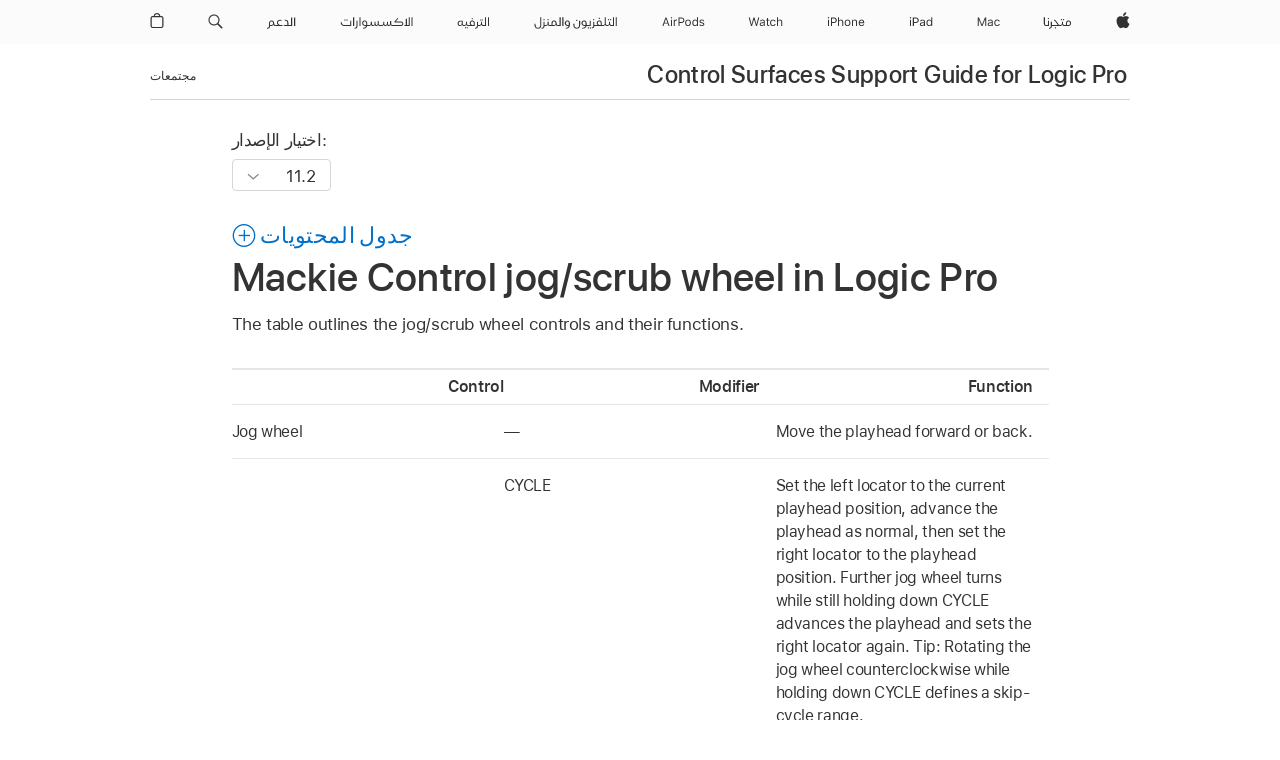

--- FILE ---
content_type: text/html;charset=utf-8
request_url: https://support.apple.com/ar-sa/guide/logicpro-css/ctls72224cd7/mac
body_size: 40824
content:

    
<!DOCTYPE html>
<html lang="ar" prefix="og: http://ogp.me/ns#" dir=ltr>

<head>
	<meta name="viewport" content="width=device-width, initial-scale=1" />
	<meta http-equiv="content-type" content="text/html; charset=UTF-8" />
	<title lang="ar">Mackie Control jog/scrub wheel in Logic Pro - Apple دعم (SA)</title>
	<link rel="dns-prefetch" href="https://www.apple.com/" />
	<link rel="preconnect" href="https://www.apple.com/" crossorigin />
	<link rel="canonical" href="https://support.apple.com/ar-sa/guide/logicpro-css/ctls72224cd7/mac" />
	<link rel="apple-touch-icon" href="/favicon.ico">
    <link rel="icon" type="image/png" href="/favicon.ico">
	
	
		<meta name="description" content="View a table of Mackie Control jog/scrub wheel controls and their functions when the control surface is connected to Logic Pro." />
		<meta property="og:url" content="https://support.apple.com/ar-sa/guide/logicpro-css/ctls72224cd7/mac" />
		<meta property="og:title" content="Mackie Control jog/scrub wheel in Logic Pro" />
		<meta property="og:description" content="View a table of Mackie Control jog/scrub wheel controls and their functions when the control surface is connected to Logic Pro." />
		<meta property="og:site_name" content="Apple Support" />
		<meta property="og:locale" content="ar_SA" />
		<meta property="og:type" content="article" />
		<meta name="ac-gn-search-field[locale]" content="ar_SA" />
	

	
	
	
	
		<link rel="alternate" hreflang="en-us" href="https://support.apple.com/guide/logicpro-css/ctls72224cd7/mac">
	
		<link rel="alternate" hreflang="en-mk" href="https://support.apple.com/en-mk/guide/logicpro-css/ctls72224cd7/mac">
	
		<link rel="alternate" hreflang="ar-kw" href="https://support.apple.com/ar-kw/guide/logicpro-css/ctls72224cd7/mac">
	
		<link rel="alternate" hreflang="en-mn" href="https://support.apple.com/en-mn/guide/logicpro-css/ctls72224cd7/mac">
	
		<link rel="alternate" hreflang="gu-in" href="https://support.apple.com/gu-in/guide/logicpro-css/ctls72224cd7/mac">
	
		<link rel="alternate" hreflang="en-il" href="https://support.apple.com/en-il/guide/logicpro-css/ctls72224cd7/mac">
	
		<link rel="alternate" hreflang="en-eg" href="https://support.apple.com/en-eg/guide/logicpro-css/ctls72224cd7/mac">
	
		<link rel="alternate" hreflang="en-mo" href="https://support.apple.com/en-mo/guide/logicpro-css/ctls72224cd7/mac">
	
		<link rel="alternate" hreflang="en-in" href="https://support.apple.com/en-in/guide/logicpro-css/ctls72224cd7/mac">
	
		<link rel="alternate" hreflang="en-uz" href="https://support.apple.com/en-uz/guide/logicpro-css/ctls72224cd7/mac">
	
		<link rel="alternate" hreflang="en-ae" href="https://support.apple.com/en-ae/guide/logicpro-css/ctls72224cd7/mac">
	
		<link rel="alternate" hreflang="fr-ne" href="https://support.apple.com/fr-ne/guide/logicpro-css/ctls72224cd7/mac">
	
		<link rel="alternate" hreflang="en-mt" href="https://support.apple.com/en-mt/guide/logicpro-css/ctls72224cd7/mac">
	
		<link rel="alternate" hreflang="ta-in" href="https://support.apple.com/ta-in/guide/logicpro-css/ctls72224cd7/mac">
	
		<link rel="alternate" hreflang="zh-cn" href="https://support.apple.com/zh-cn/guide/logicpro-css/ctls72224cd7/mac">
	
		<link rel="alternate" hreflang="en-al" href="https://support.apple.com/en-al/guide/logicpro-css/ctls72224cd7/mac">
	
		<link rel="alternate" hreflang="en-is" href="https://support.apple.com/en-is/guide/logicpro-css/ctls72224cd7/mac">
	
		<link rel="alternate" hreflang="en-mz" href="https://support.apple.com/en-mz/guide/logicpro-css/ctls72224cd7/mac">
	
		<link rel="alternate" hreflang="te-in" href="https://support.apple.com/te-in/guide/logicpro-css/ctls72224cd7/mac">
	
		<link rel="alternate" hreflang="en-am" href="https://support.apple.com/en-am/guide/logicpro-css/ctls72224cd7/mac">
	
		<link rel="alternate" hreflang="fr-ml" href="https://support.apple.com/fr-ml/guide/logicpro-css/ctls72224cd7/mac">
	
		<link rel="alternate" hreflang="fr-mu" href="https://support.apple.com/fr-mu/guide/logicpro-css/ctls72224cd7/mac">
	
		<link rel="alternate" hreflang="en-ng" href="https://support.apple.com/en-ng/guide/logicpro-css/ctls72224cd7/mac">
	
		<link rel="alternate" hreflang="en-az" href="https://support.apple.com/en-az/guide/logicpro-css/ctls72224cd7/mac">
	
		<link rel="alternate" hreflang="en-vn" href="https://support.apple.com/en-vn/guide/logicpro-css/ctls72224cd7/mac">
	
		<link rel="alternate" hreflang="ja-jp" href="https://support.apple.com/ja-jp/guide/logicpro-css/ctls72224cd7/mac">
	
		<link rel="alternate" hreflang="de-ch" href="https://support.apple.com/de-ch/guide/logicpro-css/ctls72224cd7/mac">
	
		<link rel="alternate" hreflang="or-in" href="https://support.apple.com/or-in/guide/logicpro-css/ctls72224cd7/mac">
	
		<link rel="alternate" hreflang="ml-in" href="https://support.apple.com/ml-in/guide/logicpro-css/ctls72224cd7/mac">
	
		<link rel="alternate" hreflang="ar-qa" href="https://support.apple.com/ar-qa/guide/logicpro-css/ctls72224cd7/mac">
	
		<link rel="alternate" hreflang="en-jo" href="https://support.apple.com/en-jo/guide/logicpro-css/ctls72224cd7/mac">
	
		<link rel="alternate" hreflang="en-bh" href="https://support.apple.com/en-bh/guide/logicpro-css/ctls72224cd7/mac">
	
		<link rel="alternate" hreflang="es-cl" href="https://support.apple.com/es-cl/guide/logicpro-css/ctls72224cd7/mac">
	
		<link rel="alternate" hreflang="fr-sn" href="https://support.apple.com/fr-sn/guide/logicpro-css/ctls72224cd7/mac">
	
		<link rel="alternate" hreflang="fr-ca" href="https://support.apple.com/fr-ca/guide/logicpro-css/ctls72224cd7/mac">
	
		<link rel="alternate" hreflang="es-co" href="https://support.apple.com/es-co/guide/logicpro-css/ctls72224cd7/mac">
	
		<link rel="alternate" hreflang="en-bn" href="https://support.apple.com/en-bn/guide/logicpro-css/ctls72224cd7/mac">
	
		<link rel="alternate" hreflang="en-sa" href="https://support.apple.com/en-sa/guide/logicpro-css/ctls72224cd7/mac">
	
		<link rel="alternate" hreflang="ar-eg" href="https://support.apple.com/ar-eg/guide/logicpro-css/ctls72224cd7/mac">
	
		<link rel="alternate" hreflang="fr-be" href="https://support.apple.com/fr-be/guide/logicpro-css/ctls72224cd7/mac">
	
		<link rel="alternate" hreflang="en-bw" href="https://support.apple.com/en-bw/guide/logicpro-css/ctls72224cd7/mac">
	
		<link rel="alternate" hreflang="en-by" href="https://support.apple.com/en-by/guide/logicpro-css/ctls72224cd7/mac">
	
		<link rel="alternate" hreflang="fr-fr" href="https://support.apple.com/fr-fr/guide/logicpro-css/ctls72224cd7/mac">
	
		<link rel="alternate" hreflang="en-ke" href="https://support.apple.com/en-ke/guide/logicpro-css/ctls72224cd7/mac">
	
		<link rel="alternate" hreflang="en-kg" href="https://support.apple.com/en-kg/guide/logicpro-css/ctls72224cd7/mac">
	
		<link rel="alternate" hreflang="en-om" href="https://support.apple.com/en-om/guide/logicpro-css/ctls72224cd7/mac">
	
		<link rel="alternate" hreflang="en-ca" href="https://support.apple.com/en-ca/guide/logicpro-css/ctls72224cd7/mac">
	
		<link rel="alternate" hreflang="en-ge" href="https://support.apple.com/en-ge/guide/logicpro-css/ctls72224cd7/mac">
	
		<link rel="alternate" hreflang="fr-tn" href="https://support.apple.com/fr-tn/guide/logicpro-css/ctls72224cd7/mac">
	
		<link rel="alternate" hreflang="ar-ae" href="https://support.apple.com/ar-ae/guide/logicpro-css/ctls72224cd7/mac">
	
		<link rel="alternate" hreflang="de-at" href="https://support.apple.com/de-at/guide/logicpro-css/ctls72224cd7/mac">
	
		<link rel="alternate" hreflang="en-kw" href="https://support.apple.com/en-kw/guide/logicpro-css/ctls72224cd7/mac">
	
		<link rel="alternate" hreflang="bn-in" href="https://support.apple.com/bn-in/guide/logicpro-css/ctls72224cd7/mac">
	
		<link rel="alternate" hreflang="en-kz" href="https://support.apple.com/en-kz/guide/logicpro-css/ctls72224cd7/mac">
	
		<link rel="alternate" hreflang="en-gu" href="https://support.apple.com/en-gu/guide/logicpro-css/ctls72224cd7/mac">
	
		<link rel="alternate" hreflang="en-gw" href="https://support.apple.com/en-gw/guide/logicpro-css/ctls72224cd7/mac">
	
		<link rel="alternate" hreflang="fr-cf" href="https://support.apple.com/fr-cf/guide/logicpro-css/ctls72224cd7/mac">
	
		<link rel="alternate" hreflang="pa-in" href="https://support.apple.com/pa-in/guide/logicpro-css/ctls72224cd7/mac">
	
		<link rel="alternate" hreflang="fr-ci" href="https://support.apple.com/fr-ci/guide/logicpro-css/ctls72224cd7/mac">
	
		<link rel="alternate" hreflang="fr-ch" href="https://support.apple.com/fr-ch/guide/logicpro-css/ctls72224cd7/mac">
	
		<link rel="alternate" hreflang="es-us" href="https://support.apple.com/es-us/guide/logicpro-css/ctls72224cd7/mac">
	
		<link rel="alternate" hreflang="kn-in" href="https://support.apple.com/kn-in/guide/logicpro-css/ctls72224cd7/mac">
	
		<link rel="alternate" hreflang="fr-gn" href="https://support.apple.com/fr-gn/guide/logicpro-css/ctls72224cd7/mac">
	
		<link rel="alternate" hreflang="fr-cm" href="https://support.apple.com/fr-cm/guide/logicpro-css/ctls72224cd7/mac">
	
		<link rel="alternate" hreflang="fr-gq" href="https://support.apple.com/fr-gq/guide/logicpro-css/ctls72224cd7/mac">
	
		<link rel="alternate" hreflang="en-lb" href="https://support.apple.com/en-lb/guide/logicpro-css/ctls72224cd7/mac">
	
		<link rel="alternate" hreflang="en-tj" href="https://support.apple.com/en-tj/guide/logicpro-css/ctls72224cd7/mac">
	
		<link rel="alternate" hreflang="en-tm" href="https://support.apple.com/en-tm/guide/logicpro-css/ctls72224cd7/mac">
	
		<link rel="alternate" hreflang="en-ph" href="https://support.apple.com/en-ph/guide/logicpro-css/ctls72224cd7/mac">
	
		<link rel="alternate" hreflang="ar-sa" href="https://support.apple.com/ar-sa/guide/logicpro-css/ctls72224cd7/mac">
	
		<link rel="alternate" hreflang="en-lk" href="https://support.apple.com/en-lk/guide/logicpro-css/ctls72224cd7/mac">
	
		<link rel="alternate" hreflang="ca-es" href="https://support.apple.com/ca-es/guide/logicpro-css/ctls72224cd7/mac">
	
		<link rel="alternate" hreflang="de-de" href="https://support.apple.com/de-de/guide/logicpro-css/ctls72224cd7/mac">
	
		<link rel="alternate" hreflang="fr-ma" href="https://support.apple.com/fr-ma/guide/logicpro-css/ctls72224cd7/mac">
	
		<link rel="alternate" hreflang="zh-hk" href="https://support.apple.com/zh-hk/guide/logicpro-css/ctls72224cd7/mac">
	
		<link rel="alternate" hreflang="ko-kr" href="https://support.apple.com/ko-kr/guide/logicpro-css/ctls72224cd7/mac">
	
		<link rel="alternate" hreflang="de-li" href="https://support.apple.com/de-li/guide/logicpro-css/ctls72224cd7/mac">
	
		<link rel="alternate" hreflang="ar-bh" href="https://support.apple.com/ar-bh/guide/logicpro-css/ctls72224cd7/mac">
	
		<link rel="alternate" hreflang="es-es" href="https://support.apple.com/es-es/guide/logicpro-css/ctls72224cd7/mac">
	
		<link rel="alternate" hreflang="ar-jo" href="https://support.apple.com/ar-jo/guide/logicpro-css/ctls72224cd7/mac">
	
		<link rel="alternate" hreflang="fr-mg" href="https://support.apple.com/fr-mg/guide/logicpro-css/ctls72224cd7/mac">
	
		<link rel="alternate" hreflang="es-mx" href="https://support.apple.com/es-mx/guide/logicpro-css/ctls72224cd7/mac">
	
		<link rel="alternate" hreflang="ur-in" href="https://support.apple.com/ur-in/guide/logicpro-css/ctls72224cd7/mac">
	
		<link rel="alternate" hreflang="ar-om" href="https://support.apple.com/ar-om/guide/logicpro-css/ctls72224cd7/mac">
	
		<link rel="alternate" hreflang="en-qa" href="https://support.apple.com/en-qa/guide/logicpro-css/ctls72224cd7/mac">
	
		<link rel="alternate" hreflang="mr-in" href="https://support.apple.com/mr-in/guide/logicpro-css/ctls72224cd7/mac">
	
		<link rel="alternate" hreflang="en-md" href="https://support.apple.com/en-md/guide/logicpro-css/ctls72224cd7/mac">
	
		<link rel="alternate" hreflang="de-lu" href="https://support.apple.com/de-lu/guide/logicpro-css/ctls72224cd7/mac">
	
		<link rel="alternate" hreflang="fr-lu" href="https://support.apple.com/fr-lu/guide/logicpro-css/ctls72224cd7/mac">
	
		<link rel="alternate" hreflang="en-me" href="https://support.apple.com/en-me/guide/logicpro-css/ctls72224cd7/mac">
	

		<link rel="preload" as="style" href="/clientside/build/apd-sasskit.built.css" onload="this.onload=null;this.rel='stylesheet'">
		<noscript>
			<link rel="stylesheet" href="/clientside/build/apd-sasskit.built.css" type="text/css" />
		</noscript>

		
				<link rel="preload" as="style" href="/clientside/build/app-apd.rtl.css" onload="this.onload=null;this.rel='stylesheet'">
				<noscript>
					<link rel="stylesheet" href="/clientside/build/app-apd.rtl.css" type="text/css" />
				</noscript>
				<link rel="preload" as="style" href="/clientside/build/apd_rtl_overrides.css"
					onload="this.onload=null;this.rel='stylesheet'">
				<noscript>
					<link rel="stylesheet" href="/clientside/build/apd_rtl_overrides.css" type="text/css" />
				</noscript>
        

	
    <link rel="preload" as="style"
        href="//www.apple.com/wss/fonts?families=:SF+Pro+Gulf,v1:200,300,400,500,600|SF+Pro,v1:200,300,400,500,600|SF+Pro+Icons,v1"
        onload="this.onload=null;this.rel='stylesheet'">
    <noscript>
        <link rel="stylesheet" href="//www.apple.com/wss/fonts?families=:SF+Pro+Gulf,v1:200,300,400,500,600|SF+Pro,v1:200,300,400,500,600|SF+Pro+Icons,v1" type="text/css" />
    </noscript>


	<script>
 
    var _applemd = {
        page: {
            
            site_section: "kb",
            
            content_type: "bk",
            info_type: "",
            topics: "",
            in_house: "",
            locale: "ar-sa",
            
                content_template: "topic",
            
            friendly_content: {
                title: `Control Surfaces Support Guide for Logic Pro`,
                publish_date: "05282025",
                
                    topic_id:   "CTLS72224CD7",
                    article_id        :   "BK_3F2193EA98FD869B9C7E00AA89294A61_CTLS72224CD7",
                    product_version   :   "logicpro-css, 11.2",
                    os_version        :   "11.2, 14.4",
                    article_version   :   "1"
                
            },
            
            
        },
        
            product: "logicpro-css"
        
    };
    const isMobilePlayer = /iPhone|iPod|Android/i.test(navigator.userAgent);
    

</script>

	
	<script>
		var data = {	
			showHelpFulfeedBack: true,
			id: "BK_3F2193EA98FD869B9C7E00AA89294A61_CTLS72224CD7",
			locale: "en_US",
			podCookie: "sa~ar",
			source : "",
			isSecureEnv: false,
			dtmPageSource: "topic",
			domain: "support.apple.com",
			isNeighborJsEnabled: true,
            dtmPageName: "acs.pageload"
		}
		window.appState = JSON.stringify(data);
	</script>
	 
		<script src="/clientside/build/nn.js" type="text/javascript" charset="utf-8"></script>
<script>
    
     var neighborInitData = {
        appDataSchemaVersion: '1.0.0',
        webVitalDataThrottlingPercentage: 100,
        reportThrottledWebVitalDataTypes: ['system:dom-content-loaded', 'system:load', 'system:unfocus', 'system:focus', 'system:unload', 'system:page-hide', 'system:visibility-change-visible', 'system:visibility-change-hidden', 'system:event', 'app:load', 'app:unload', 'app:event'],
        trackMarcomSearch: true,
        trackSurvey: true,
        
        endpoint: 'https://supportmetrics.apple.com/content/services/stats'
    }
</script>

	



</head>


	<body id="ctls72224cd7" dir="ltr" data-istaskopen="false" lang="en" class="ac-gn-current-support no-js AppleTopic apd-topic" data-designversion="2" itemscope
		itemtype="https://schema.org/TechArticle">

    
	
		





		 <meta name="globalnav-store-key" content="S2A49YFKJF2JAT22K" />
<meta name="globalnav-search-field[name]" content="q" />
<meta name="globalnav-search-field[action]" content="https://support.apple.com/kb/index" />
<meta name="globalnav-search-field[src]" content="globalnav_support" />
<meta name="globalnav-search-field[type]" content="organic" />
<meta name="globalnav-search-field[page]" content="search" />
<meta name="globalnav-search-field[locale]" content="ar_SA" />
<meta name="globalnav-search-field[placeholder]" content="البحث في الدّعم" />
<link
  rel="stylesheet"
  type="text/css"
  href="https://www.apple.com/api-www/global-elements/global-header/v1/assets/globalheader.css"
/>
<div id="globalheader" class="globalnav-scrim globalheader-light"><aside id="globalmessage-segment" lang="ar-SA" dir="rtl" class="globalmessage-segment"><ul data-strings="{&quot;view&quot;:&quot;{%STOREFRONT%} Store Home&quot;,&quot;segments&quot;:{&quot;smb&quot;:&quot;الصفحة الرئيسية للمتجر المخصص للأعمال&quot;,&quot;eduInd&quot;:&quot;الصفحة الرئيسية للمتجر المخصص للتعليم&quot;,&quot;other&quot;:&quot;الصفحة الرئيسية للمتجر&quot;},&quot;exit&quot;:&quot;خروج&quot;}" class="globalmessage-segment-content"></ul></aside><nav id="globalnav" lang="ar-SA" dir="rtl" aria-label="العامة" data-analytics-element-engagement-start="globalnav:onFlyoutOpen" data-analytics-element-engagement-end="globalnav:onFlyoutClose" data-store-api="https://www.apple.com/[storefront]/shop/bag/status" data-analytics-activitymap-region-id="global nav" data-analytics-region="global nav" class="globalnav no-js   "><div class="globalnav-content"><div class="globalnav-item globalnav-menuback"><button aria-label="القائمة الرئيسية" class="globalnav-menuback-button"><span class="globalnav-chevron-icon"><svg height="48" viewBox="0 0 9 48" width="9" xmlns="http://www.w3.org/2000/svg"><path d="m1.5618 24.0621 6.5581-6.4238c.2368-.2319.2407-.6118.0088-.8486-.2324-.2373-.6123-.2407-.8486-.0088l-7 6.8569c-.1157.1138-.1807.2695-.1802.4316.001.1621.0674.3174.1846.4297l7 6.7241c.1162.1118.2661.1675.4155.1675.1577 0 .3149-.062.4326-.1846.2295-.2388.2222-.6187-.0171-.8481z"></path></svg></span></button></div><ul id="globalnav-list" class="globalnav-list"><li data-analytics-element-engagement="globalnav hover - apple" class="
				globalnav-item
				globalnav-item-apple
				
				
			"><a href="https://www.apple.com/sa-ar/" data-globalnav-item-name="apple" data-analytics-title="apple home" aria-label="Apple‏" class="globalnav-link globalnav-link-apple"><span class="globalnav-image-regular globalnav-link-image"><svg height="44" viewBox="0 0 14 44" width="14" xmlns="http://www.w3.org/2000/svg"><path d="m13.0729 17.6825a3.61 3.61 0 0 0 -1.7248 3.0365 3.5132 3.5132 0 0 0 2.1379 3.2223 8.394 8.394 0 0 1 -1.0948 2.2618c-.6816.9812-1.3943 1.9623-2.4787 1.9623s-1.3633-.63-2.613-.63c-1.2187 0-1.6525.6507-2.644.6507s-1.6834-.9089-2.4787-2.0243a9.7842 9.7842 0 0 1 -1.6628-5.2776c0-3.0984 2.014-4.7405 3.9969-4.7405 1.0535 0 1.9314.6919 2.5924.6919.63 0 1.6112-.7333 2.8092-.7333a3.7579 3.7579 0 0 1 3.1604 1.5802zm-3.7284-2.8918a3.5615 3.5615 0 0 0 .8469-2.22 1.5353 1.5353 0 0 0 -.031-.32 3.5686 3.5686 0 0 0 -2.3445 1.2084 3.4629 3.4629 0 0 0 -.8779 2.1585 1.419 1.419 0 0 0 .031.2892 1.19 1.19 0 0 0 .2169.0207 3.0935 3.0935 0 0 0 2.1586-1.1368z"></path></svg></span><span class="globalnav-image-compact globalnav-link-image"><svg height="48" viewBox="0 0 17 48" width="17" xmlns="http://www.w3.org/2000/svg"><path d="m15.5752 19.0792a4.2055 4.2055 0 0 0 -2.01 3.5376 4.0931 4.0931 0 0 0 2.4908 3.7542 9.7779 9.7779 0 0 1 -1.2755 2.6351c-.7941 1.1431-1.6244 2.2862-2.8878 2.2862s-1.5883-.734-3.0443-.734c-1.42 0-1.9252.7581-3.08.7581s-1.9611-1.0589-2.8876-2.3584a11.3987 11.3987 0 0 1 -1.9373-6.1487c0-3.61 2.3464-5.523 4.6566-5.523 1.2274 0 2.25.8062 3.02.8062.734 0 1.8771-.8543 3.2729-.8543a4.3778 4.3778 0 0 1 3.6822 1.841zm-6.8586-2.0456a1.3865 1.3865 0 0 1 -.2527-.024 1.6557 1.6557 0 0 1 -.0361-.337 4.0341 4.0341 0 0 1 1.0228-2.5148 4.1571 4.1571 0 0 1 2.7314-1.4078 1.7815 1.7815 0 0 1 .0361.373 4.1487 4.1487 0 0 1 -.9867 2.587 3.6039 3.6039 0 0 1 -2.5148 1.3236z"></path></svg></span><span class="globalnav-link-text">Apple‏</span></a></li><li data-topnav-flyout-item="menu" data-topnav-flyout-label="Menu" role="none" class="globalnav-item globalnav-menu"><div data-topnav-flyout="menu" class="globalnav-flyout"><div class="globalnav-menu-list"><div data-analytics-element-engagement="globalnav hover - store" class="
				globalnav-item
				globalnav-item-store
				globalnav-item-menu
				
			"><ul role="none" class="globalnav-submenu-trigger-group"><li class="globalnav-submenu-trigger-item"><a href="https://www.apple.com/sa-ar/shop/goto/store" data-globalnav-item-name="store" data-topnav-flyout-trigger-compact="true" data-analytics-title="store" data-analytics-element-engagement="hover - store" aria-label="المتجر" class="globalnav-link globalnav-submenu-trigger-link globalnav-link-store"><span class="globalnav-link-text-container"><span class="globalnav-image-regular globalnav-link-image"><svg height="44" viewBox="0 0 29 44" width="29" xmlns="http://www.w3.org/2000/svg"><path d="m3.5332 26h-.2285c-.5449 0-1.002-.0996-1.3711-.2988-.7383-.3926-1.1133-1.1719-1.1133-2.3438v-6.1816h1.084v6.1816c0 1.2422.5215 1.7402 1.5762 1.7402h.0527m-0 .0001h1.3594v-4.4648h1.0898v5.3672h-2.4492m1.2012-7.4708c0-.3926.3223-.6738.7031-.6738.3926 0 .7031.2812.7031.6738 0 .375-.3105.668-.7031.668-.3809 0-.7031-.293-.7031-.668zm5.5273 7.4707h-1.377c-.0352.5566-.1465 1.0195-.334 1.3887-.4688.9082-1.3184 1.3008-2.4141 1.3008h-.2168v-.8672h.1289c.3281 0 .627-.0703.8906-.2051.5332-.2754.873-.8965.873-2.0215v-3.791h1.084v3.293h1.3652m.0002 0h4.6758v-.0293c-.375-.3457-.8613-1.0723-1.3828-1.8281l-.1172-.1699c-.3809-.5625-.7969-1.166-1.207-1.6582-.4102-.4863-.8086-.8086-1.1426-.8086h-.0059v-.9023h.0293c.3457 0 .6621.082.9492.2402.5625.3223 1.0547.8848 1.5293 1.5703.2402.3457.4863.6973.7383 1.0605l.8203 1.1836c.2344.334.4453.6035.627.7969.3691.3984.6914.5449 1.084.5449h.498l.1758.0586v.7852l-.1758.0586h-7.0957m1.459 1.9335c0-.3926.3223-.6738.7031-.6738.3926 0 .7031.2812.7031.6738 0 .375-.3105.668-.7031.668-.3809 0-.7031-.293-.7031-.668zm5.6367-2.8359h.0469c.9785 0 1.541-.5508 1.541-1.6816v-1.6113h1.0898v1.6113c0 1.1309.5742 1.6816 1.541 1.6816h.0469l.1758.0703v.7734l-.1758.0586h-.3164c-.7266 0-1.2949-.2168-1.7109-.6562-.1641-.1758-.2988-.3809-.3984-.6211h-.0117c-.082.2402-.1875.4453-.3223.6211-.3457.4395-.832.6562-1.459.6562h-.0469m.4102-6.2988c0-.3926.3223-.6738.7031-.6738.3926 0 .7031.2812.7031.6738 0 .375-.3105.668-.7031.668-.3809 0-.7031-.293-.7031-.668zm2.039 0c0-.3926.3223-.6738.7031-.6738.3926 0 .7031.2812.7031.6738 0 .375-.3105.668-.7031.668-.3809 0-.7031-.293-.7031-.668zm1.8164 5.3965h1.2832v-1.6406c0-.6328.1113-1.1719.334-1.6172.4453-.8906 1.248-1.3711 2.2324-1.3711.498 0 .9375.1172 1.3242.3574.7676.4746 1.2422 1.3359 1.2422 2.3906 0 1.8691-.9551 2.7832-2.9883 2.7832h-3.4277m3.4278-.9023c1.3066 0 1.9043-.6211 1.9043-1.8809 0-.3516-.0645-.668-.1934-.9434-.2578-.5566-.7207-.9023-1.2891-.9023-.9316 0-1.4824.7559-1.4824 2.0859v1.6406h1.0605z"></path></svg></span><span class="globalnav-link-text">المتجر</span></span></a></li></ul></div><div data-analytics-element-engagement="globalnav hover - mac" class="
				globalnav-item
				globalnav-item-mac
				globalnav-item-menu
				
			"><ul role="none" class="globalnav-submenu-trigger-group"><li class="globalnav-submenu-trigger-item"><a href="https://www.apple.com/sa-ar/mac/" data-globalnav-item-name="mac" data-topnav-flyout-trigger-compact="true" data-analytics-title="mac" data-analytics-element-engagement="hover - mac" aria-label="Mac" class="globalnav-link globalnav-submenu-trigger-link globalnav-link-mac"><span class="globalnav-link-text-container"><span class="globalnav-image-regular globalnav-link-image"><svg height="44" viewBox="0 0 23 44" width="23" xmlns="http://www.w3.org/2000/svg"><path d="m8.1558 25.9987v-6.457h-.0703l-2.666 6.457h-.8907l-2.666-6.457h-.0703v6.457h-.9844v-8.4551h1.2246l2.8945 7.0547h.0938l2.8945-7.0547h1.2246v8.4551zm2.5166-1.7696c0-1.1309.832-1.7812 2.3027-1.8691l1.8223-.1113v-.5742c0-.7793-.4863-1.207-1.4297-1.207-.7559 0-1.2832.2871-1.4238.7852h-1.0195c.1348-1.0137 1.1309-1.6816 2.4785-1.6816 1.541 0 2.4023.791 2.4023 2.1035v4.3242h-.9609v-.9318h-.0938c-.4102.6738-1.1016 1.043-1.9453 1.043-1.2246 0-2.1328-.7266-2.1328-1.8809zm4.125-.5859v-.5801l-1.6992.1113c-.9609.0645-1.3828.3984-1.3828 1.0312 0 .6445.5449 1.0195 1.2773 1.0195 1.0371.0001 1.8047-.6796 1.8047-1.5819zm6.958-2.0273c-.1641-.627-.7207-1.1367-1.6289-1.1367-1.1367 0-1.8516.9082-1.8516 2.3379 0 1.459.7266 2.3848 1.8516 2.3848.8496 0 1.4414-.3926 1.6289-1.1074h1.0195c-.1816 1.1602-1.125 2.0156-2.6426 2.0156-1.7695 0-2.9004-1.2832-2.9004-3.293 0-1.9688 1.125-3.2461 2.8945-3.2461 1.5352 0 2.4727.9199 2.6484 2.0449z"></path></svg></span><span class="globalnav-link-text">Mac</span></span></a></li></ul></div><div data-analytics-element-engagement="globalnav hover - ipad" class="
				globalnav-item
				globalnav-item-ipad
				globalnav-item-menu
				
			"><ul role="none" class="globalnav-submenu-trigger-group"><li class="globalnav-submenu-trigger-item"><a href="https://www.apple.com/sa-ar/ipad/" data-globalnav-item-name="ipad" data-topnav-flyout-trigger-compact="true" data-analytics-title="ipad" data-analytics-element-engagement="hover - ipad" aria-label="iPad‏" class="globalnav-link globalnav-submenu-trigger-link globalnav-link-ipad"><span class="globalnav-link-text-container"><span class="globalnav-image-regular globalnav-link-image"><svg height="44" viewBox="0 0 24 44" width="24" xmlns="http://www.w3.org/2000/svg"><path d="m14.9575 23.7002c0 .902-.768 1.582-1.805 1.582-.732 0-1.277-.375-1.277-1.02 0-.632.422-.966 1.383-1.031l1.699-.111zm-1.395-4.072c-1.347 0-2.343.668-2.478 1.681h1.019c.141-.498.668-.785 1.424-.785.944 0 1.43.428 1.43 1.207v.574l-1.822.112c-1.471.088-2.303.738-2.303 1.869 0 1.154.908 1.881 2.133 1.881.844 0 1.535-.369 1.945-1.043h.094v.931h.961v-4.324c0-1.312-.862-2.103-2.403-2.103zm6.769 5.575c-1.155 0-1.846-.885-1.846-2.361 0-1.471.697-2.362 1.846-2.362 1.142 0 1.857.914 1.857 2.362 0 1.459-.709 2.361-1.857 2.361zm1.834-8.027v3.503h-.088c-.358-.691-1.102-1.107-1.981-1.107-1.605 0-2.654 1.289-2.654 3.27 0 1.986 1.037 3.269 2.654 3.269.873 0 1.623-.416 2.022-1.119h.093v1.008h.961v-8.824zm-15.394 4.869h-1.863v-3.563h1.863c1.225 0 1.899.639 1.899 1.799 0 1.119-.697 1.764-1.899 1.764zm.276-4.5h-3.194v8.455h1.055v-3.018h2.127c1.588 0 2.719-1.119 2.719-2.701 0-1.611-1.108-2.736-2.707-2.736zm-6.064 8.454h1.008v-6.316h-1.008zm-.199-8.237c0-.387.316-.704.703-.704s.703.317.703.704c0 .386-.316.703-.703.703s-.703-.317-.703-.703z"></path></svg></span><span class="globalnav-link-text">iPad‏</span></span></a></li></ul></div><div data-analytics-element-engagement="globalnav hover - iphone" class="
				globalnav-item
				globalnav-item-iphone
				globalnav-item-menu
				
			"><ul role="none" class="globalnav-submenu-trigger-group"><li class="globalnav-submenu-trigger-item"><a href="https://www.apple.com/sa-ar/iphone/" data-globalnav-item-name="iphone" data-topnav-flyout-trigger-compact="true" data-analytics-title="iphone" data-analytics-element-engagement="hover - iphone" aria-label="iPhone" class="globalnav-link globalnav-submenu-trigger-link globalnav-link-iphone"><span class="globalnav-link-text-container"><span class="globalnav-image-regular globalnav-link-image"><svg height="44" viewBox="0 0 38 44" width="38" xmlns="http://www.w3.org/2000/svg"><path d="m32.7129 22.3203h3.48c-.023-1.119-.691-1.857-1.693-1.857-1.008 0-1.711.738-1.787 1.857zm4.459 2.045c-.293 1.078-1.277 1.746-2.66 1.746-1.752 0-2.848-1.266-2.848-3.264 0-1.986 1.113-3.275 2.848-3.275 1.705 0 2.742 1.213 2.742 3.176v.386h-4.541v.047c.053 1.248.75 2.039 1.822 2.039.815 0 1.366-.298 1.629-.855zm-12.282-4.682h.961v.996h.094c.316-.697.932-1.107 1.898-1.107 1.418 0 2.209.838 2.209 2.338v4.09h-1.007v-3.844c0-1.137-.481-1.676-1.489-1.676s-1.658.674-1.658 1.781v3.739h-1.008zm-2.499 3.158c0-1.5-.674-2.361-1.869-2.361-1.196 0-1.87.861-1.87 2.361 0 1.495.674 2.362 1.87 2.362 1.195 0 1.869-.867 1.869-2.362zm-4.782 0c0-2.033 1.114-3.269 2.913-3.269 1.798 0 2.912 1.236 2.912 3.269 0 2.028-1.114 3.27-2.912 3.27-1.799 0-2.913-1.242-2.913-3.27zm-6.636-5.666h1.008v3.504h.093c.317-.697.979-1.107 1.946-1.107 1.336 0 2.179.855 2.179 2.338v4.09h-1.007v-3.844c0-1.119-.504-1.676-1.459-1.676-1.131 0-1.752.715-1.752 1.781v3.739h-1.008zm-6.015 4.87h1.863c1.202 0 1.899-.645 1.899-1.764 0-1.16-.674-1.799-1.899-1.799h-1.863zm2.139-4.5c1.599 0 2.707 1.125 2.707 2.736 0 1.582-1.131 2.701-2.719 2.701h-2.127v3.018h-1.055v-8.455zm-6.114 8.454h1.008v-6.316h-1.008zm-.2-8.238c0-.386.317-.703.703-.703.387 0 .704.317.704.703 0 .387-.317.704-.704.704-.386 0-.703-.317-.703-.704z"></path></svg></span><span class="globalnav-link-text">iPhone</span></span></a></li></ul></div><div data-analytics-element-engagement="globalnav hover - watch" class="
				globalnav-item
				globalnav-item-watch
				globalnav-item-menu
				
			"><ul role="none" class="globalnav-submenu-trigger-group"><li class="globalnav-submenu-trigger-item"><a href="https://www.apple.com/sa-ar/watch/" data-globalnav-item-name="watch" data-topnav-flyout-trigger-compact="true" data-analytics-title="watch" data-analytics-element-engagement="hover - watch" aria-label="Watch" class="globalnav-link globalnav-submenu-trigger-link globalnav-link-watch"><span class="globalnav-link-text-container"><span class="globalnav-image-regular globalnav-link-image"><svg height="44" viewBox="0 0 35 44" width="35" xmlns="http://www.w3.org/2000/svg"><path d="m28.9819 17.1758h1.008v3.504h.094c.316-.697.978-1.108 1.945-1.108 1.336 0 2.18.856 2.18 2.338v4.09h-1.008v-3.844c0-1.119-.504-1.675-1.459-1.675-1.131 0-1.752.715-1.752 1.781v3.738h-1.008zm-2.42 4.441c-.164-.627-.721-1.136-1.629-1.136-1.137 0-1.852.908-1.852 2.338 0 1.459.727 2.384 1.852 2.384.849 0 1.441-.392 1.629-1.107h1.019c-.182 1.16-1.125 2.016-2.642 2.016-1.77 0-2.901-1.284-2.901-3.293 0-1.969 1.125-3.247 2.895-3.247 1.535 0 2.472.92 2.648 2.045zm-6.533-3.568v1.635h1.407v.844h-1.407v3.574c0 .744.282 1.06.938 1.06.182 0 .281-.006.469-.023v.85c-.2.035-.393.058-.592.058-1.301 0-1.822-.48-1.822-1.687v-3.832h-1.02v-.844h1.02v-1.635zm-4.2 5.596v-.58l-1.699.111c-.961.064-1.383.398-1.383 1.031 0 .645.545 1.02 1.277 1.02 1.038 0 1.805-.68 1.805-1.582zm-4.125.586c0-1.131.832-1.782 2.303-1.869l1.822-.112v-.574c0-.779-.486-1.207-1.43-1.207-.755 0-1.283.287-1.423.785h-1.02c.135-1.014 1.131-1.682 2.479-1.682 1.541 0 2.402.792 2.402 2.104v4.324h-.961v-.931h-.094c-.41.673-1.101 1.043-1.945 1.043-1.225 0-2.133-.727-2.133-1.881zm-7.684 1.769h-.996l-2.303-8.455h1.101l1.682 6.873h.07l1.893-6.873h1.066l1.893 6.873h.07l1.682-6.873h1.101l-2.302 8.455h-.996l-1.946-6.674h-.07z"></path></svg></span><span class="globalnav-link-text">Watch</span></span></a></li></ul></div><div data-analytics-element-engagement="globalnav hover - airpods" class="
				globalnav-item
				globalnav-item-airpods
				globalnav-item-menu
				
			"><ul role="none" class="globalnav-submenu-trigger-group"><li class="globalnav-submenu-trigger-item"><a href="https://www.apple.com/sa-ar/airpods/" data-globalnav-item-name="airpods" data-topnav-flyout-trigger-compact="true" data-analytics-title="airpods" data-analytics-element-engagement="hover - airpods" aria-label="AirPods" class="globalnav-link globalnav-submenu-trigger-link globalnav-link-airpods"><span class="globalnav-link-text-container"><span class="globalnav-image-regular globalnav-link-image"><svg height="44" viewBox="0 0 43 44" width="43" xmlns="http://www.w3.org/2000/svg"><path d="m11.7153 19.6836h.961v.937h.094c.187-.615.914-1.048 1.752-1.048.164 0 .375.011.504.029v1.008c-.082-.024-.446-.059-.645-.059-.961 0-1.658.645-1.658 1.535v3.914h-1.008zm28.135-.111c1.324 0 2.244.656 2.379 1.693h-.996c-.135-.504-.627-.838-1.389-.838-.75 0-1.336.381-1.336.943 0 .434.352.704 1.096.885l.973.235c1.189.287 1.763.802 1.763 1.711 0 1.13-1.095 1.91-2.531 1.91-1.406 0-2.373-.674-2.484-1.723h1.037c.17.533.674.873 1.482.873.85 0 1.459-.404 1.459-.984 0-.434-.328-.727-1.002-.891l-1.084-.264c-1.183-.287-1.722-.796-1.722-1.71 0-1.049 1.013-1.84 2.355-1.84zm-6.665 5.631c-1.155 0-1.846-.885-1.846-2.362 0-1.471.697-2.361 1.846-2.361 1.142 0 1.857.914 1.857 2.361 0 1.459-.709 2.362-1.857 2.362zm1.834-8.028v3.504h-.088c-.358-.691-1.102-1.107-1.981-1.107-1.605 0-2.654 1.289-2.654 3.269 0 1.987 1.037 3.27 2.654 3.27.873 0 1.623-.416 2.022-1.119h.094v1.007h.961v-8.824zm-9.001 8.028c-1.195 0-1.869-.868-1.869-2.362 0-1.5.674-2.361 1.869-2.361 1.196 0 1.869.861 1.869 2.361 0 1.494-.673 2.362-1.869 2.362zm0-5.631c-1.799 0-2.912 1.236-2.912 3.269 0 2.028 1.113 3.27 2.912 3.27s2.912-1.242 2.912-3.27c0-2.033-1.113-3.269-2.912-3.269zm-17.071 6.427h1.008v-6.316h-1.008zm-.199-8.238c0-.387.317-.703.703-.703.387 0 .703.316.703.703s-.316.703-.703.703c-.386 0-.703-.316-.703-.703zm-6.137 4.922 1.324-3.773h.093l1.325 3.773zm1.892-5.139h-1.043l-3.117 8.455h1.107l.85-2.42h3.363l.85 2.42h1.107zm14.868 4.5h-1.864v-3.562h1.864c1.224 0 1.898.639 1.898 1.799 0 1.119-.697 1.763-1.898 1.763zm.275-4.5h-3.193v8.455h1.054v-3.017h2.127c1.588 0 2.719-1.119 2.719-2.701 0-1.612-1.107-2.737-2.707-2.737z"></path></svg></span><span class="globalnav-link-text">AirPods</span></span></a></li></ul></div><div data-analytics-element-engagement="globalnav hover - tv-home" class="
				globalnav-item
				globalnav-item-tv-home
				globalnav-item-menu
				
			"><ul role="none" class="globalnav-submenu-trigger-group"><li class="globalnav-submenu-trigger-item"><a href="https://www.apple.com/sa-ar/tv-home/" data-globalnav-item-name="tv-home" data-topnav-flyout-trigger-compact="true" data-analytics-title="tv &amp; home" data-analytics-element-engagement="hover - tv &amp; home" aria-label="التلفزيون والمنزل" class="globalnav-link globalnav-submenu-trigger-link globalnav-link-tv-home"><span class="globalnav-link-text-container"><span class="globalnav-image-regular globalnav-link-image"><svg height="44" width="84" viewBox="0 0 84 44" xmlns="http://www.w3.org/2000/svg"><path d="m2.1504 28.2734c-1.0254-.5566-1.623-1.6699-1.623-3.3516v-1.0488h1.084v1.0488c0 .6504.0996 1.1895.3047 1.6113.3984.8496 1.125 1.2539 2.0156 1.2539.4453 0 .8438-.1055 1.1895-.3105.6914-.4102 1.1133-1.248 1.1133-2.5547v-7.7461h1.084v7.7461c0 .8379-.1406 1.541-.4277 2.0977-.5684 1.1191-1.6172 1.6699-2.959 1.6699-.674.0001-1.2716-.1406-1.7814-.416zm7.2041-8.5722c0-.3926.3223-.6738.7031-.6738.3926 0 .7031.2812.7031.6738 0 .375-.3105.668-.7031.668-.3808-.0001-.7031-.293-.7031-.668zm1.2305 6.2988c-.0352.5566-.1465 1.0195-.334 1.3887-.4688.9082-1.3184 1.3008-2.4141 1.3008h-.2168v-.8672h.1289c.3281 0 .627-.0703.8906-.2051.5332-.2754.873-.8965.873-2.0215v-3.791h1.084v3.293h1.4121c.9785 0 1.541-.5508 1.541-1.6816v-1.6113h1.0898v1.6113c0 1.1309.5742 1.6816 1.541 1.6816h.0469l.1758.0703v.7734l-.1757.0586h-.3164c-.7266 0-1.2949-.2168-1.7109-.6562-.1641-.1758-.2988-.3809-.3984-.6211h-.0118c-.082.2402-.1875.4453-.3223.6211-.3456.4394-.8407.6562-1.4677.6562zm2.8066-6.2988c0-.3926.3223-.6738.7031-.6738.3926 0 .7031.2812.7031.6738 0 .375-.3105.668-.7031.668-.3808-.0001-.7031-.293-.7031-.668zm10.8457 6.2988h-.3457c-.7324 0-1.2891-.2168-1.6816-.6562-.1699-.1816-.3047-.4102-.3984-.6738h-.0234c-.0879.2578-.2109.4805-.3633.6621-.3692.4452-.9552.6679-1.7696.6679h-3.4277l-.1758-.0586v-.7852l.1758-.0586h1.2832v-1.6406c0-.6445.1113-1.1895.334-1.6348.4453-.8848 1.248-1.3535 2.2324-1.3535.498 0 .9375.1172 1.3242.3516.7676.4688 1.2422 1.3184 1.2422 2.3965v.1992c0 1.1484.5508 1.6816 1.5176 1.6816h.0762l.1758.0703v.7734zm-4.582-.9023c1.2949 0 1.9043-.6211 1.9043-1.8809 0-.3633-.0645-.6855-.1875-.9609-.2578-.5566-.7207-.8848-1.3008-.8848-.9082 0-1.4766.7207-1.4766 2.0859v1.6406h1.0606zm4.4062.8437v-.7852l.1758-.0586h1.3594v-7.9219h1.0898v8.8243h-2.4492zm4.2862-8.7656h1.084v8.8242h-1.084zm3.29 10.6054h.0352c1.5234 0 2.4375-.5215 2.8652-1.4355.0527-.1113.0938-.2227.1348-.3457h-.3691c-.8027 0-1.4648-.123-1.9805-.3633-1.0312-.4805-1.5176-1.3711-1.5176-2.5371 0-.498.1113-.9492.3281-1.3477.4395-.791 1.2363-1.2832 2.2383-1.2832.4863 0 .9199.1172 1.3066.3516.7734.4688 1.2598 1.3711 1.2598 2.6367v1.2949c0 .7969-.1465 1.4883-.4453 2.0742-.5977 1.1777-1.8457 1.8574-3.8379 1.8574h-.0176zm3.2168-3.0292v-1.295c0-1.3418-.6094-2.0859-1.4824-2.0859-.2871 0-.5449.0762-.7676.2285-.4512.3105-.7148.8496-.7148 1.5 0 .4395.0938.8086.2812 1.1074.3691.5918 1.1074.8906 2.2148.8906h.457c.0059-.1113.0118-.2285.0118-.3456zm6.1309 3.5214c-1.0254-.5566-1.623-1.6699-1.623-3.3516v-1.0488h1.084v1.0488c0 .6504.0996 1.1895.3047 1.6113.3984.8496 1.125 1.2539 2.0156 1.2539.4453 0 .8438-.1055 1.1895-.3105.6914-.4102 1.1133-1.248 1.1133-2.5547v-4.2891h1.084v4.2891c0 .8379-.1406 1.541-.4277 2.0977-.5684 1.1191-1.6172 1.6699-2.959 1.6699-.674.0001-1.2717-.1406-1.7814-.416zm1.0429-7.7988c0-.3926.3223-.6738.7031-.6738.3926 0 .7031.2812.7031.6738 0 .375-.3105.668-.7031.668-.3808 0-.7031-.293-.7031-.668zm9.5505 4.2774v-1.295c0-1.3418-.6094-2.0859-1.4824-2.0859-.2871 0-.5449.0762-.7676.2285-.4512.3105-.7148.8496-.7148 1.5 0 .4395.0938.8086.2812 1.1074.3691.5918 1.1074.8906 2.2148.8906h.457c.006-.1113.0118-.2285.0118-.3456zm2.1126 3.1875c0-.3926.3223-.6738.7031-.6738.3926 0 .7031.2812.7031.6738 0 .375-.3105.668-.7031.668-.3808-.0001-.7031-.293-.7031-.668zm.3086-1.9395h-1.4778c-.0762.293-.1758.5684-.3047.8203-.5918 1.1777-1.8281 1.8574-3.8145 1.8633h-.041v-.9023h.0352c1.5234-.0059 2.4375-.5273 2.8652-1.4355.0527-.1113.0938-.2227.1348-.3457h-.3692c-.8027 0-1.4648-.123-1.9805-.3633-1.0312-.4805-1.5176-1.3711-1.5176-2.5371 0-.498.1113-.9492.3281-1.3477.4395-.791 1.2363-1.2832 2.2383-1.2832.4863 0 .9199.1172 1.3066.3516.7734.4688 1.2598 1.3711 1.2598 2.6367v1.2949c0 .1172-.0059.2344-.0117.3457h1.3008.0032 1.7168v-4.4648h1.084v5.3671zm1.7305 1.9395c0-.3926.3223-.6738.7031-.6738.3926 0 .7031.2812.7031.6738 0 .375-.3105.668-.7031.668-.3809-.0001-.7031-.293-.7031-.668zm3.2841-8.2383c0-.3926.3223-.6738.7031-.6738.3926 0 .7031.2812.7031.6738 0 .375-.3105.668-.7031.668-.3808-.0001-.7031-.293-.7031-.668zm7.752 5.3965v-1.6407c0-1.3418-.6094-2.0859-1.4766-2.0859-.2871 0-.5391.0762-.7617.2285-.4512.3047-.7266.8438-.7266 1.4707 0 .3809.0938.7266.2812 1.0312.3691.6152 1.1074.9961 2.2148.9961h.4689zm-2.1855-6.7325c0-.3926.3223-.6738.7031-.6738.3926 0 .7031.2812.7031.6738 0 .375-.3105.668-.7031.668-.3809 0-.7031-.293-.7031-.668zm-4.3243 7.6348c-.0059.5449-.0996.9844-.2695 1.3125-.3574.6973-.9961.9668-1.7754.9668-.1465 0-.252-.0059-.375-.0117v-.8555h.1172c.7793 0 1.2188-.3223 1.2188-1.4766v-4.1309h1.084v3.293h3.5508v-.041c-.1934-.1348-.375-.2988-.5391-.4863-.334-.3691-.5508-.8672-.5508-1.5645 0-.4688.1113-.8965.3398-1.2773.4512-.7676 1.2598-1.2598 2.2266-1.2598.4863 0 .9199.1172 1.3066.3516.7734.4746 1.2598 1.3887 1.2598 2.6953v1.582h1.3359c.9785 0 1.541-.5508 1.541-1.6816v-6.2402h1.0898v6.2402c0 1.1309.5742 1.6816 1.541 1.6816h.0469l.1758.0703v.7734l-.1757.0587h-.3164c-.7266 0-1.2891-.2168-1.6875-.6562-.1582-.1758-.2871-.3809-.3867-.6211h-.0469c-.082.2402-.1875.4453-.3223.6211-.3457.4394-.832.6562-1.459.6562zm12.9727-.0586v-.7852l.1758-.0586h.0469c.9785 0 1.541-.5508 1.541-1.6816v-1.6113h1.0898v1.6113c0 1.1309.5742 1.6816 1.541 1.6816h.0469l.1758.0703v.7734l-.1758.0587h-.3164c-.7266 0-1.2949-.2168-1.7109-.6562-.1641-.1758-.2988-.3809-.3984-.6211h-.0117c-.082.2402-.1875.4453-.3223.6211-.3458.4394-.8321.6562-1.4591.6562h-.0469zm.5859-6.2402c0-.3926.3223-.6738.7031-.6738.3926 0 .7031.2812.7031.6738 0 .375-.3105.668-.7031.668-.3808-.0001-.7031-.293-.7031-.668zm2.0391 0c0-.3926.3223-.6738.7031-.6738.3926 0 .7031.2812.7031.6738 0 .375-.3105.668-.7031.668-.3808-.0001-.7031-.293-.7031-.668zm1.6406 6.2402v-.7852l.1758-.0586h1.3594v-7.9219h1.0898v8.8243h-2.4492zm4.2861-8.7656h1.084v8.8242h-1.084z"></path></svg></span><span class="globalnav-link-text">التلفزيون والمنزل</span></span></a></li></ul></div><div data-analytics-element-engagement="globalnav hover - entertainment" class="
				globalnav-item
				globalnav-item-entertainment
				globalnav-item-menu
				
			"><ul role="none" class="globalnav-submenu-trigger-group"><li class="globalnav-submenu-trigger-item"><a href="https://www.apple.com/sa-ar/entertainment/" data-globalnav-item-name="entertainment" data-topnav-flyout-trigger-compact="true" data-analytics-title="entertainment" data-analytics-element-engagement="hover - entertainment" aria-label="الترفيه" class="globalnav-link globalnav-submenu-trigger-link globalnav-link-entertainment"><span class="globalnav-link-text-container"><span class="globalnav-image-regular globalnav-link-image"><svg height="44" viewBox="0 0 33 44" width="33" xmlns="http://www.w3.org/2000/svg"><path d="m4.6523 23.416v-1.8809h-.9141c-1.3945 0-2.0508.7324-2.0508 1.8223 0 1.1074.668 1.8516 1.5 1.8516.9199 0 1.4649-.5859 1.4649-1.793zm3.2988 4.3477c0-.3633.293-.6445.6504-.6445.3633 0 .6562.2812.6562.6445 0 .3516-.293.6387-.6562.6387-.3574 0-.6504-.2871-.6504-.6387zm1.7051 0c0-.3633.293-.6445.6504-.6445.3633 0 .6562.2812.6562.6445 0 .3516-.293.6387-.6562.6387-.3574 0-.6504-.2871-.6504-.6387zm8.168-4.248v2.4844h-6.5449c-1.0195 0-1.752-.4336-2.1035-1.2773h-.0176c-.2871.8438-.9023 1.2773-1.7812 1.2773h-.3633c-1.0195 0-1.752-.4336-2.1035-1.2773h-.0059c-.2988.9141-.9551 1.3828-1.9629 1.3828-1.3008 0-2.3379-1.0781-2.3379-2.748 0-1.6523 1.0547-2.7246 3.1348-2.7246h1.998v2.7832c0 1.1309.5742 1.6816 1.5469 1.6816h.0938c.9727 0 1.541-.5508 1.541-1.6816v-1.6113h1.0898v1.6113c0 1.1309.5684 1.6816 1.541 1.6816h2.2324v-.041c-.5859-.4043-1.0898-1.0078-1.0898-2.0508 0-1.4062 1.1133-2.5371 2.5664-2.5371s2.5664 1.0898 2.5664 3.0469zm-1.084 1.582v-1.6406c0-1.3418-.6094-2.0859-1.4766-2.0859-.8613 0-1.4883.7617-1.4883 1.6992 0 1.1484.832 2.0273 2.4961 2.0273zm-2.1328-6.3809c0-.3633.293-.6445.6504-.6445.3633 0 .6562.2812.6562.6445 0 .3516-.293.6387-.6562.6387-.3574 0-.6504-.2871-.6504-.6387zm8.3926 1.3359c0-.3633.293-.6445.6504-.6445.3633 0 .6562.2812.6562.6445 0 .3516-.293.6387-.6562.6387-.3574 0-.6504-.2871-.6504-.6387zm1.7051 0c0-.3633.293-.6445.6504-.6445.3633 0 .6562.2812.6562.6445 0 .3516-.293.6387-.6562.6387-.3574 0-.6504-.2871-.6504-.6387zm4.3887-2.877v8.8242h-2.7656c-1.0195 0-1.752-.4336-2.1035-1.2773h-.0176c-.2871.8438-.9023 1.2773-1.7812 1.2773h-1.4238c-.1289 1.9219-1.2129 2.6895-2.748 2.6895h-.2168v-.8672h.1289c.9785 0 1.7637-.5332 1.7637-2.2266v-3.791h1.084v3.293h1.4121c.9727 0 1.541-.5508 1.541-1.6816v-1.6113h1.0898v1.6113c0 1.1309.5684 1.6816 1.541 1.6816h1.4062v-7.9219zm1.9297 0h1.084v8.8242h-1.084z"></path></svg></span><span class="globalnav-link-text">الترفيه</span></span></a></li></ul></div><div data-analytics-element-engagement="globalnav hover - accessories" class="
				globalnav-item
				globalnav-item-accessories
				globalnav-item-menu
				
			"><ul role="none" class="globalnav-submenu-trigger-group"><li class="globalnav-submenu-trigger-item"><a href="https://www.apple.com/sa-ar/shop/goto/buy_accessories" data-globalnav-item-name="accessories" data-topnav-flyout-trigger-compact="true" data-analytics-title="accessories" data-analytics-element-engagement="hover - accessories" aria-label="الاكسسوارات" class="globalnav-link globalnav-submenu-trigger-link globalnav-link-accessories"><span class="globalnav-link-text-container"><span class="globalnav-image-regular globalnav-link-image"><svg height="44" viewBox="0 0 74 44" width="74" xmlns="http://www.w3.org/2000/svg"><path d="m3.4375 25.5781c-1.1309-.5625-1.6875-1.6758-1.6875-3.3398h1.084c0 .6504.1055 1.1836.3105 1.6055.416.8438 1.2656 1.2539 2.6074 1.2539h5.3789v-4.4648h1.084v5.3672h-6.6504c-.8496 0-1.5586-.1406-2.127-.4219zm1.8105-5.5371c0-.3926.3223-.6738.7031-.6738.3926 0 .7031.2812.7031.6738 0 .375-.3105.668-.7031.668-.3809 0-.7031-.293-.7031-.668zm2.0391 0c0-.3926.3223-.6738.7031-.6738.3926 0 .7031.2812.7031.6738 0 .375-.3105.668-.7031.668-.3809 0-.7031-.293-.7031-.668zm6.8242-2.8652h1.084v8.8242h-1.084zm1.4209 10.6465h.1289c.3281 0 .627-.0703.8906-.2051.5332-.2754.873-.8965.873-2.0215v-4.9629h1.084v4.9688c0 .7383-.1172 1.3359-.3457 1.7871-.4688.9082-1.3184 1.3008-2.4141 1.3008h-.2168v-.8672zm4.8721-10.6465h1.084v8.8242h-1.084zm9.1533 8.8242h-1.4297c-.0762.293-.1758.5684-.3047.8203-.5918 1.1777-1.8281 1.8574-3.8145 1.8633h-.041v-.9023h.0352c1.5234-.0059 2.4375-.5273 2.8652-1.4355.0527-.1113.0938-.2227.1348-.3457h-.3691c-.8027 0-1.4648-.123-1.9805-.3633-1.0312-.4805-1.5176-1.3711-1.5176-2.5371 0-.498.1113-.9492.3281-1.3477.4395-.791 1.2363-1.2832 2.2383-1.2832.4863 0 .9199.1172 1.3066.3516.7734.4688 1.2598 1.3711 1.2598 2.6367v1.2949c0 .1172-.0059.2344-.0117.3457h1.3008m-2.373-.3457v-1.2949c0-1.3418-.6094-2.0859-1.4824-2.0859-.2871 0-.5449.0762-.7676.2285-.4512.3105-.7148.8496-.7148 1.5 0 .4395.0938.8086.2812 1.1074.3691.5918 1.1074.8906 2.2148.8906h.457c.0059-.1113.0117-.2285.0117-.3457zm14.7832 1.248h-.9492c-.7148 0-1.2773-.2168-1.6816-.6562-.1465-.1582-.2695-.3516-.3691-.5684-.0762.2461-.1699.457-.293.6328-.3047.4336-.7324.6504-1.2891.6504-.5801 0-1.0371-.2227-1.3711-.668-.123-.1641-.2227-.3574-.2988-.5742-.0762.2168-.1758.4102-.2988.5742-.3398.4453-.8086.668-1.4121.668-.668 0-1.1953-.2227-1.5879-.668-.1582-.1816-.2871-.3926-.3809-.6387h-.0059c-.0762.2285-.1816.4219-.3164.5918-.3457.4395-.8262.6562-1.4531.6562h-.7031l-.1758-.0586v-.7852l.1758-.0586h.7031c.9785 0 1.541-.5508 1.541-1.6816v-1.6113h1.084v1.6113c0 1.1719.5039 1.7402 1.2715 1.7402.8379 0 1.3359-.5684 1.3359-1.7402v-1.6113h1.084v1.6113c0 1.1719.3867 1.7402 1.0254 1.7402.6562 0 1.0371-.5684 1.0371-1.7402v-2.4902h1.084v2.4902c0 1.1309.5684 1.6816 1.5469 1.6816h.6973m-.0001.0002h.7031c.9785 0 1.541-.5508 1.541-1.6816v-1.6113h1.084v1.6113c0 1.1719.5039 1.7402 1.2715 1.7402.8379 0 1.3359-.5684 1.3359-1.7402v-1.6113h1.084v1.6113c0 1.1719.3867 1.7402 1.0254 1.7402.6562 0 1.0371-.5684 1.0371-1.7402v-2.4902h1.084v2.4902c0 1.1309.5684 1.6816 1.5469 1.6816h.6973l.1758.0703v.7734l-.1758.0586h-.9492c-.7148 0-1.2773-.2168-1.6816-.6562-.1465-.1582-.2695-.3516-.3691-.5684-.0762.2461-.1699.457-.293.6328-.3047.4336-.7324.6504-1.2891.6504-.5801 0-1.0371-.2227-1.3711-.668-.123-.1641-.2227-.3574-.2988-.5742-.0762.2168-.1758.4102-.2988.5742-.3398.4453-.8086.668-1.4121.668-.668 0-1.1953-.2227-1.5879-.668-.1582-.1816-.2871-.3926-.3809-.6387h-.0059c-.0762.2285-.1816.4219-.3164.5918-.3457.4395-.8262.6562-1.4531.6562h-.7031m12.41-.9022h7.248c.3867 0 .7031-.0645.9434-.1934.4863-.252.6973-.6855.6973-1.1484 0-.2344-.0527-.457-.1641-.6621-.2227-.4102-.7031-.6797-1.4766-.6797h-6.1934v-.7441l2.7246-3.3457h1.1777l-2.5195 3.0938v.0938h4.8105c.6152 0 1.1191.0996 1.5234.293.8027.3984 1.2012 1.1016 1.2012 1.9512 0 .4277-.0996.8086-.2988 1.1484-.3984.6797-1.2012 1.0957-2.4258 1.0957h-7.248m11.0197-.9025h1.4648v-6.252h1.084v6.252h1.7168v-7.9219h1.084v8.8242h-5.3496zm7.1308-7.9219h1.084v8.8242h-1.084z"></path></svg></span><span class="globalnav-link-text">الاكسسوارات</span></span></a></li></ul></div><div data-analytics-element-engagement="globalnav hover - support" class="
				globalnav-item
				globalnav-item-support
				globalnav-item-menu
				
			"><ul role="none" class="globalnav-submenu-trigger-group"><li class="globalnav-submenu-trigger-item"><a href="https://support.apple.com/ar-sa/?cid=gn-ols-home-hp-tab" data-globalnav-item-name="support" data-topnav-flyout-trigger-compact="true" data-analytics-title="support" data-analytics-element-engagement="hover - support" data-analytics-exit-link="true" aria-label="الدعم" class="globalnav-link globalnav-submenu-trigger-link globalnav-link-support"><span class="globalnav-link-text-container"><span class="globalnav-image-regular globalnav-link-image"><svg viewBox="0 0 29 44" height="44" width="29" xmlns="http://www.w3.org/2000/svg"><path d="m6 23.2c0-1.1-.6-1.8-1.5-1.8s-1.5.8-1.5 2v1.7h1.1c1.3 0 1.9-.7 1.9-1.9zm9.4 1.9v.9h-6.7-.4c-1 0-1.8-.5-2.1-1.3-.2.8-.9 1.3-2 1.3h-1.1c0 1.8-.9 2.7-2.7 2.7h-.3v-.9h.2c1.1 0 1.7-.6 1.7-1.8v-2.6c0-1.8 1.1-2.9 2.6-2.9s2.6 1.1 2.6 2.7v.2c0 1.1.5 1.7 1.5 1.7h.1 2.5c-.9-.5-1.4-1.3-1.4-2.4 0-1.7 1.3-2.9 3.2-2.9.4 0 .9.1 1.3.2v.9c-.4-.1-.8-.2-1.2-.2-1.3 0-2.2.8-2.2 2 0 1.4 1.3 2.4 3.2 2.4zm9.9-7.6v8.5h-2.4-4.2c-.7 0-1.4 0-2-.4v-.9c.7.3 1.1.4 2 .4h1.6v-2.1c0-1.5-.7-2.3-2-2.3h-.6v-.9h.6c2.1 0 3.1 1 3.1 3.1v2.1h1.3 1.4v-7.6h1.2zm1.8 0h1.1v8.5h-1.1z"></path></svg></span><span class="globalnav-link-text">الدعم</span></span></a></li></ul></div></div></div></li><li data-topnav-flyout-label="apple.com ابحث في" data-analytics-title="open - search field" class="globalnav-item globalnav-search"><a role="button" id="globalnav-menubutton-link-search" href="https://support.apple.com/kb/index?page=search&locale=ar_SA" data-topnav-flyout-trigger-regular="true" data-topnav-flyout-trigger-compact="true" aria-label="apple.com ابحث في" data-analytics-title="open - search field" class="globalnav-link globalnav-link-search"><span class="globalnav-image-regular"><svg xmlns="http://www.w3.org/2000/svg" width="15px" height="44px" viewBox="0 0 15 44">
<path d="M14.298,27.202l-3.87-3.87c0.701-0.929,1.122-2.081,1.122-3.332c0-3.06-2.489-5.55-5.55-5.55c-3.06,0-5.55,2.49-5.55,5.55 c0,3.061,2.49,5.55,5.55,5.55c1.251,0,2.403-0.421,3.332-1.122l3.87,3.87c0.151,0.151,0.35,0.228,0.548,0.228 s0.396-0.076,0.548-0.228C14.601,27.995,14.601,27.505,14.298,27.202z M1.55,20c0-2.454,1.997-4.45,4.45-4.45 c2.454,0,4.45,1.997,4.45,4.45S8.454,24.45,6,24.45C3.546,24.45,1.55,22.454,1.55,20z"></path>
</svg>
</span><span class="globalnav-image-compact"><svg height="48" viewBox="0 0 17 48" width="17" xmlns="http://www.w3.org/2000/svg"><path d="m16.2294 29.9556-4.1755-4.0821a6.4711 6.4711 0 1 0 -1.2839 1.2625l4.2005 4.1066a.9.9 0 1 0 1.2588-1.287zm-14.5294-8.0017a5.2455 5.2455 0 1 1 5.2455 5.2527 5.2549 5.2549 0 0 1 -5.2455-5.2527z"></path></svg></span></a><div id="globalnav-submenu-search" aria-labelledby="globalnav-menubutton-link-search" class="globalnav-flyout globalnav-submenu"><div class="globalnav-flyout-scroll-container"><div class="globalnav-flyout-content globalnav-submenu-content"><form action="https://support.apple.com/kb/index" method="get" class="globalnav-searchfield"><div class="globalnav-searchfield-wrapper"><input placeholder="apple.com ابحث في" aria-label="apple.com ابحث في" autocorrect="off" autocapitalize="off" autocomplete="off" spellcheck="false" class="globalnav-searchfield-input" name="q"><input id="globalnav-searchfield-src" type="hidden" name="src" value><input type="hidden" name="type" value><input type="hidden" name="page" value><input type="hidden" name="locale" value><button aria-label="مسح البحث" tabindex="-1" type="button" class="globalnav-searchfield-reset"><span class="globalnav-image-regular"><svg height="14" viewBox="0 0 14 14" width="14" xmlns="http://www.w3.org/2000/svg"><path d="m7 .0339a6.9661 6.9661 0 1 0 6.9661 6.9661 6.9661 6.9661 0 0 0 -6.9661-6.9661zm2.798 8.9867a.55.55 0 0 1 -.778.7774l-2.02-2.02-2.02 2.02a.55.55 0 0 1 -.7784-.7774l2.0206-2.0206-2.0204-2.02a.55.55 0 0 1 .7782-.7778l2.02 2.02 2.02-2.02a.55.55 0 0 1 .778.7778l-2.0203 2.02z"></path></svg></span><span class="globalnav-image-compact"><svg height="16" viewBox="0 0 16 16" width="16" xmlns="http://www.w3.org/2000/svg"><path d="m0 8a8.0474 8.0474 0 0 1 7.9922-8 8.0609 8.0609 0 0 1 8.0078 8 8.0541 8.0541 0 0 1 -8 8 8.0541 8.0541 0 0 1 -8-8zm5.6549 3.2863 2.3373-2.353 2.3451 2.353a.6935.6935 0 0 0 .4627.1961.6662.6662 0 0 0 .6667-.6667.6777.6777 0 0 0 -.1961-.4706l-2.3451-2.3373 2.3529-2.3607a.5943.5943 0 0 0 .1961-.4549.66.66 0 0 0 -.6667-.6589.6142.6142 0 0 0 -.447.1961l-2.3686 2.3606-2.353-2.3527a.6152.6152 0 0 0 -.447-.1883.6529.6529 0 0 0 -.6667.651.6264.6264 0 0 0 .1961.4549l2.3451 2.3529-2.3451 2.353a.61.61 0 0 0 -.1961.4549.6661.6661 0 0 0 .6667.6667.6589.6589 0 0 0 .4627-.1961z" ></path></svg></span></button><button aria-label="إرسال البحث" tabindex="-1" aria-hidden="true" type="submit" class="globalnav-searchfield-submit"><span class="globalnav-image-regular"><svg height="32" viewBox="0 0 30 32" width="30" xmlns="http://www.w3.org/2000/svg"><path d="m23.3291 23.3066-4.35-4.35c-.0105-.0105-.0247-.0136-.0355-.0235a6.8714 6.8714 0 1 0 -1.5736 1.4969c.0214.0256.03.0575.0542.0815l4.35 4.35a1.1 1.1 0 1 0 1.5557-1.5547zm-15.4507-8.582a5.6031 5.6031 0 1 1 5.603 5.61 5.613 5.613 0 0 1 -5.603-5.61z"></path></svg></span><span class="globalnav-image-compact"><svg width="38" height="40" viewBox="0 0 38 40" xmlns="http://www.w3.org/2000/svg"><path d="m28.6724 27.8633-5.07-5.07c-.0095-.0095-.0224-.0122-.032-.0213a7.9967 7.9967 0 1 0 -1.8711 1.7625c.0254.03.0357.0681.0642.0967l5.07 5.07a1.3 1.3 0 0 0 1.8389-1.8379zm-18.0035-10.0033a6.5447 6.5447 0 1 1 6.545 6.5449 6.5518 6.5518 0 0 1 -6.545-6.5449z"></path></svg></span></button></div><div role="status" aria-live="polite" data-topnav-searchresults-label="كل النتائج" class="globalnav-searchresults-count"></div></form><div class="globalnav-searchresults"></div></div></div></div></li><li id="globalnav-bag" data-analytics-region="bag" class="globalnav-item globalnav-bag"><div class="globalnav-bag-wrapper"><a role="button" id="globalnav-menubutton-link-bag" href="https://www.apple.com/sa-ar/shop/goto/bag" aria-label="حقيبة التسوق" data-globalnav-item-name="bag" data-topnav-flyout-trigger-regular="true" data-topnav-flyout-trigger-compact="true" data-analytics-title="open - bag" class="globalnav-link globalnav-link-bag"><span class="globalnav-image-regular"><svg height="44" viewBox="0 0 14 44" width="14" xmlns="http://www.w3.org/2000/svg"><path d="m11.3535 16.0283h-1.0205a3.4229 3.4229 0 0 0 -3.333-2.9648 3.4229 3.4229 0 0 0 -3.333 2.9648h-1.02a2.1184 2.1184 0 0 0 -2.117 2.1162v7.7155a2.1186 2.1186 0 0 0 2.1162 2.1167h8.707a2.1186 2.1186 0 0 0 2.1168-2.1167v-7.7155a2.1184 2.1184 0 0 0 -2.1165-2.1162zm-4.3535-1.8652a2.3169 2.3169 0 0 1 2.2222 1.8652h-4.4444a2.3169 2.3169 0 0 1 2.2222-1.8652zm5.37 11.6969a1.0182 1.0182 0 0 1 -1.0166 1.0171h-8.7069a1.0182 1.0182 0 0 1 -1.0165-1.0171v-7.7155a1.0178 1.0178 0 0 1 1.0166-1.0166h8.707a1.0178 1.0178 0 0 1 1.0164 1.0166z"></path></svg></span><span class="globalnav-image-compact"><svg height="48" viewBox="0 0 17 48" width="17" xmlns="http://www.w3.org/2000/svg"><path d="m13.4575 16.9268h-1.1353a3.8394 3.8394 0 0 0 -7.6444 0h-1.1353a2.6032 2.6032 0 0 0 -2.6 2.6v8.9232a2.6032 2.6032 0 0 0 2.6 2.6h9.915a2.6032 2.6032 0 0 0 2.6-2.6v-8.9231a2.6032 2.6032 0 0 0 -2.6-2.6001zm-4.9575-2.2768a2.658 2.658 0 0 1 2.6221 2.2764h-5.2442a2.658 2.658 0 0 1 2.6221-2.2764zm6.3574 13.8a1.4014 1.4014 0 0 1 -1.4 1.4h-9.9149a1.4014 1.4014 0 0 1 -1.4-1.4v-8.9231a1.4014 1.4014 0 0 1 1.4-1.4h9.915a1.4014 1.4014 0 0 1 1.4 1.4z"></path></svg></span></a><span aria-hidden="true" data-analytics-title="open - bag" class="globalnav-bag-badge"><span class="globalnav-bag-badge-separator"></span><span class="globalnav-bag-badge-number">0</span><span class="globalnav-bag-badge-unit">+</span></span></div><div id="globalnav-submenu-bag" aria-labelledby="globalnav-menubutton-link-bag" class="globalnav-flyout globalnav-submenu"><div class="globalnav-flyout-scroll-container"><div class="globalnav-flyout-content globalnav-submenu-content"></div></div></div></li></ul><div class="globalnav-menutrigger"><button id="globalnav-menutrigger-button" aria-controls="globalnav-list" aria-label="Menu" data-topnav-menu-label-open="Menu" data-topnav-menu-label-close="Close" data-topnav-flyout-trigger-compact="menu" class="globalnav-menutrigger-button"><svg width="18" height="18" viewBox="0 0 18 18"><polyline id="globalnav-menutrigger-bread-bottom" fill="none" stroke="currentColor" stroke-width="1.2" stroke-linecap="round" stroke-linejoin="round" points="2 12, 16 12" class="globalnav-menutrigger-bread globalnav-menutrigger-bread-bottom"><animate id="globalnav-anim-menutrigger-bread-bottom-open" attributeName="points" keyTimes="0;0.5;1" dur="0.24s" begin="indefinite" fill="freeze" calcMode="spline" keySplines="0.42, 0, 1, 1;0, 0, 0.58, 1" values=" 2 12, 16 12; 2 9, 16 9; 3.5 15, 15 3.5"></animate><animate id="globalnav-anim-menutrigger-bread-bottom-close" attributeName="points" keyTimes="0;0.5;1" dur="0.24s" begin="indefinite" fill="freeze" calcMode="spline" keySplines="0.42, 0, 1, 1;0, 0, 0.58, 1" values=" 3.5 15, 15 3.5; 2 9, 16 9; 2 12, 16 12"></animate></polyline><polyline id="globalnav-menutrigger-bread-top" fill="none" stroke="currentColor" stroke-width="1.2" stroke-linecap="round" stroke-linejoin="round" points="2 5, 16 5" class="globalnav-menutrigger-bread globalnav-menutrigger-bread-top"><animate id="globalnav-anim-menutrigger-bread-top-open" attributeName="points" keyTimes="0;0.5;1" dur="0.24s" begin="indefinite" fill="freeze" calcMode="spline" keySplines="0.42, 0, 1, 1;0, 0, 0.58, 1" values=" 2 5, 16 5; 2 9, 16 9; 3.5 3.5, 15 15"></animate><animate id="globalnav-anim-menutrigger-bread-top-close" attributeName="points" keyTimes="0;0.5;1" dur="0.24s" begin="indefinite" fill="freeze" calcMode="spline" keySplines="0.42, 0, 1, 1;0, 0, 0.58, 1" values=" 3.5 3.5, 15 15; 2 9, 16 9; 2 5, 16 5"></animate></polyline></svg></button></div></div></nav><div id="globalnav-curtain" class="globalnav-curtain"></div><div id="globalnav-placeholder" class="globalnav-placeholder"></div></div><script id="__ACGH_DATA__" type="application/json">{"props":{"globalNavData":{"locale":"ar_SA","ariaLabel":"العامة","analyticsAttributes":[{"name":"data-analytics-activitymap-region-id","value":"global nav"},{"name":"data-analytics-region","value":"global nav"}],"links":[{"id":"6e55f48cfbe4aeb43d0873c16f5112f37c6f6ba5936a469e8754e614a5179ae3","name":"apple","text":"Apple‏","url":"/sa-ar/","ariaLabel":"Apple‏","submenuAriaLabel":"قائمة Apple","images":[{"name":"regular","assetInline":"<svg height=\"44\" viewBox=\"0 0 14 44\" width=\"14\" xmlns=\"http://www.w3.org/2000/svg\"><path d=\"m13.0729 17.6825a3.61 3.61 0 0 0 -1.7248 3.0365 3.5132 3.5132 0 0 0 2.1379 3.2223 8.394 8.394 0 0 1 -1.0948 2.2618c-.6816.9812-1.3943 1.9623-2.4787 1.9623s-1.3633-.63-2.613-.63c-1.2187 0-1.6525.6507-2.644.6507s-1.6834-.9089-2.4787-2.0243a9.7842 9.7842 0 0 1 -1.6628-5.2776c0-3.0984 2.014-4.7405 3.9969-4.7405 1.0535 0 1.9314.6919 2.5924.6919.63 0 1.6112-.7333 2.8092-.7333a3.7579 3.7579 0 0 1 3.1604 1.5802zm-3.7284-2.8918a3.5615 3.5615 0 0 0 .8469-2.22 1.5353 1.5353 0 0 0 -.031-.32 3.5686 3.5686 0 0 0 -2.3445 1.2084 3.4629 3.4629 0 0 0 -.8779 2.1585 1.419 1.419 0 0 0 .031.2892 1.19 1.19 0 0 0 .2169.0207 3.0935 3.0935 0 0 0 2.1586-1.1368z\"></path></svg>"},{"name":"compact","assetInline":"<svg height=\"48\" viewBox=\"0 0 17 48\" width=\"17\" xmlns=\"http://www.w3.org/2000/svg\"><path d=\"m15.5752 19.0792a4.2055 4.2055 0 0 0 -2.01 3.5376 4.0931 4.0931 0 0 0 2.4908 3.7542 9.7779 9.7779 0 0 1 -1.2755 2.6351c-.7941 1.1431-1.6244 2.2862-2.8878 2.2862s-1.5883-.734-3.0443-.734c-1.42 0-1.9252.7581-3.08.7581s-1.9611-1.0589-2.8876-2.3584a11.3987 11.3987 0 0 1 -1.9373-6.1487c0-3.61 2.3464-5.523 4.6566-5.523 1.2274 0 2.25.8062 3.02.8062.734 0 1.8771-.8543 3.2729-.8543a4.3778 4.3778 0 0 1 3.6822 1.841zm-6.8586-2.0456a1.3865 1.3865 0 0 1 -.2527-.024 1.6557 1.6557 0 0 1 -.0361-.337 4.0341 4.0341 0 0 1 1.0228-2.5148 4.1571 4.1571 0 0 1 2.7314-1.4078 1.7815 1.7815 0 0 1 .0361.373 4.1487 4.1487 0 0 1 -.9867 2.587 3.6039 3.6039 0 0 1 -2.5148 1.3236z\"></path></svg>"}],"analyticsAttributes":[{"name":"data-analytics-title","value":"apple home"}]},{"id":"e71029224db39335736e112e6395fbe12d4254741fe2730057b6963d4ba47d32","name":"store","text":"المتجر","url":"/sa-ar/shop/goto/store","ariaLabel":"المتجر","submenuAriaLabel":"قائمة المتجر","images":[{"name":"regular","assetInline":"<svg height=\"44\" viewBox=\"0 0 29 44\" width=\"29\" xmlns=\"http://www.w3.org/2000/svg\"><path d=\"m3.5332 26h-.2285c-.5449 0-1.002-.0996-1.3711-.2988-.7383-.3926-1.1133-1.1719-1.1133-2.3438v-6.1816h1.084v6.1816c0 1.2422.5215 1.7402 1.5762 1.7402h.0527m-0 .0001h1.3594v-4.4648h1.0898v5.3672h-2.4492m1.2012-7.4708c0-.3926.3223-.6738.7031-.6738.3926 0 .7031.2812.7031.6738 0 .375-.3105.668-.7031.668-.3809 0-.7031-.293-.7031-.668zm5.5273 7.4707h-1.377c-.0352.5566-.1465 1.0195-.334 1.3887-.4688.9082-1.3184 1.3008-2.4141 1.3008h-.2168v-.8672h.1289c.3281 0 .627-.0703.8906-.2051.5332-.2754.873-.8965.873-2.0215v-3.791h1.084v3.293h1.3652m.0002 0h4.6758v-.0293c-.375-.3457-.8613-1.0723-1.3828-1.8281l-.1172-.1699c-.3809-.5625-.7969-1.166-1.207-1.6582-.4102-.4863-.8086-.8086-1.1426-.8086h-.0059v-.9023h.0293c.3457 0 .6621.082.9492.2402.5625.3223 1.0547.8848 1.5293 1.5703.2402.3457.4863.6973.7383 1.0605l.8203 1.1836c.2344.334.4453.6035.627.7969.3691.3984.6914.5449 1.084.5449h.498l.1758.0586v.7852l-.1758.0586h-7.0957m1.459 1.9335c0-.3926.3223-.6738.7031-.6738.3926 0 .7031.2812.7031.6738 0 .375-.3105.668-.7031.668-.3809 0-.7031-.293-.7031-.668zm5.6367-2.8359h.0469c.9785 0 1.541-.5508 1.541-1.6816v-1.6113h1.0898v1.6113c0 1.1309.5742 1.6816 1.541 1.6816h.0469l.1758.0703v.7734l-.1758.0586h-.3164c-.7266 0-1.2949-.2168-1.7109-.6562-.1641-.1758-.2988-.3809-.3984-.6211h-.0117c-.082.2402-.1875.4453-.3223.6211-.3457.4395-.832.6562-1.459.6562h-.0469m.4102-6.2988c0-.3926.3223-.6738.7031-.6738.3926 0 .7031.2812.7031.6738 0 .375-.3105.668-.7031.668-.3809 0-.7031-.293-.7031-.668zm2.039 0c0-.3926.3223-.6738.7031-.6738.3926 0 .7031.2812.7031.6738 0 .375-.3105.668-.7031.668-.3809 0-.7031-.293-.7031-.668zm1.8164 5.3965h1.2832v-1.6406c0-.6328.1113-1.1719.334-1.6172.4453-.8906 1.248-1.3711 2.2324-1.3711.498 0 .9375.1172 1.3242.3574.7676.4746 1.2422 1.3359 1.2422 2.3906 0 1.8691-.9551 2.7832-2.9883 2.7832h-3.4277m3.4278-.9023c1.3066 0 1.9043-.6211 1.9043-1.8809 0-.3516-.0645-.668-.1934-.9434-.2578-.5566-.7207-.9023-1.2891-.9023-.9316 0-1.4824.7559-1.4824 2.0859v1.6406h1.0605z\"></path></svg>"}],"analyticsAttributes":[{"name":"data-analytics-title","value":"store"},{"name":"data-analytics-element-engagement","value":"hover - store"}]},{"id":"9a9a07b2e365762b3776ec45c2b68416c0fb30a566452b242a6995666fbfc87c","name":"mac","text":"Mac","url":"/sa-ar/mac/","ariaLabel":"Mac","submenuAriaLabel":"قائمة Mac","images":[{"name":"regular","assetInline":"<svg height=\"44\" viewBox=\"0 0 23 44\" width=\"23\" xmlns=\"http://www.w3.org/2000/svg\"><path d=\"m8.1558 25.9987v-6.457h-.0703l-2.666 6.457h-.8907l-2.666-6.457h-.0703v6.457h-.9844v-8.4551h1.2246l2.8945 7.0547h.0938l2.8945-7.0547h1.2246v8.4551zm2.5166-1.7696c0-1.1309.832-1.7812 2.3027-1.8691l1.8223-.1113v-.5742c0-.7793-.4863-1.207-1.4297-1.207-.7559 0-1.2832.2871-1.4238.7852h-1.0195c.1348-1.0137 1.1309-1.6816 2.4785-1.6816 1.541 0 2.4023.791 2.4023 2.1035v4.3242h-.9609v-.9318h-.0938c-.4102.6738-1.1016 1.043-1.9453 1.043-1.2246 0-2.1328-.7266-2.1328-1.8809zm4.125-.5859v-.5801l-1.6992.1113c-.9609.0645-1.3828.3984-1.3828 1.0312 0 .6445.5449 1.0195 1.2773 1.0195 1.0371.0001 1.8047-.6796 1.8047-1.5819zm6.958-2.0273c-.1641-.627-.7207-1.1367-1.6289-1.1367-1.1367 0-1.8516.9082-1.8516 2.3379 0 1.459.7266 2.3848 1.8516 2.3848.8496 0 1.4414-.3926 1.6289-1.1074h1.0195c-.1816 1.1602-1.125 2.0156-2.6426 2.0156-1.7695 0-2.9004-1.2832-2.9004-3.293 0-1.9688 1.125-3.2461 2.8945-3.2461 1.5352 0 2.4727.9199 2.6484 2.0449z\"></path></svg>"}],"analyticsAttributes":[{"name":"data-analytics-title","value":"mac"},{"name":"data-analytics-element-engagement","value":"hover - mac"}]},{"id":"5de0f3c672931c6699e8147fa9cd43723104e5c1d61f990dae280b482329185b","name":"ipad","text":"iPad‏","url":"/sa-ar/ipad/","ariaLabel":"iPad‏","submenuAriaLabel":"قائمة iPad","images":[{"name":"regular","assetInline":"<svg height=\"44\" viewBox=\"0 0 24 44\" width=\"24\" xmlns=\"http://www.w3.org/2000/svg\"><path d=\"m14.9575 23.7002c0 .902-.768 1.582-1.805 1.582-.732 0-1.277-.375-1.277-1.02 0-.632.422-.966 1.383-1.031l1.699-.111zm-1.395-4.072c-1.347 0-2.343.668-2.478 1.681h1.019c.141-.498.668-.785 1.424-.785.944 0 1.43.428 1.43 1.207v.574l-1.822.112c-1.471.088-2.303.738-2.303 1.869 0 1.154.908 1.881 2.133 1.881.844 0 1.535-.369 1.945-1.043h.094v.931h.961v-4.324c0-1.312-.862-2.103-2.403-2.103zm6.769 5.575c-1.155 0-1.846-.885-1.846-2.361 0-1.471.697-2.362 1.846-2.362 1.142 0 1.857.914 1.857 2.362 0 1.459-.709 2.361-1.857 2.361zm1.834-8.027v3.503h-.088c-.358-.691-1.102-1.107-1.981-1.107-1.605 0-2.654 1.289-2.654 3.27 0 1.986 1.037 3.269 2.654 3.269.873 0 1.623-.416 2.022-1.119h.093v1.008h.961v-8.824zm-15.394 4.869h-1.863v-3.563h1.863c1.225 0 1.899.639 1.899 1.799 0 1.119-.697 1.764-1.899 1.764zm.276-4.5h-3.194v8.455h1.055v-3.018h2.127c1.588 0 2.719-1.119 2.719-2.701 0-1.611-1.108-2.736-2.707-2.736zm-6.064 8.454h1.008v-6.316h-1.008zm-.199-8.237c0-.387.316-.704.703-.704s.703.317.703.704c0 .386-.316.703-.703.703s-.703-.317-.703-.703z\"></path></svg>"}],"analyticsAttributes":[{"name":"data-analytics-title","value":"ipad"},{"name":"data-analytics-element-engagement","value":"hover - ipad"}]},{"id":"4c4cff9ad8fafe47c7133e474bdde9790a4eee381d459a95caa72dcf75d78fd4","name":"iphone","text":"iPhone","url":"/sa-ar/iphone/","ariaLabel":"iPhone","submenuAriaLabel":"قائمة iPhone","images":[{"name":"regular","assetInline":"<svg height=\"44\" viewBox=\"0 0 38 44\" width=\"38\" xmlns=\"http://www.w3.org/2000/svg\"><path d=\"m32.7129 22.3203h3.48c-.023-1.119-.691-1.857-1.693-1.857-1.008 0-1.711.738-1.787 1.857zm4.459 2.045c-.293 1.078-1.277 1.746-2.66 1.746-1.752 0-2.848-1.266-2.848-3.264 0-1.986 1.113-3.275 2.848-3.275 1.705 0 2.742 1.213 2.742 3.176v.386h-4.541v.047c.053 1.248.75 2.039 1.822 2.039.815 0 1.366-.298 1.629-.855zm-12.282-4.682h.961v.996h.094c.316-.697.932-1.107 1.898-1.107 1.418 0 2.209.838 2.209 2.338v4.09h-1.007v-3.844c0-1.137-.481-1.676-1.489-1.676s-1.658.674-1.658 1.781v3.739h-1.008zm-2.499 3.158c0-1.5-.674-2.361-1.869-2.361-1.196 0-1.87.861-1.87 2.361 0 1.495.674 2.362 1.87 2.362 1.195 0 1.869-.867 1.869-2.362zm-4.782 0c0-2.033 1.114-3.269 2.913-3.269 1.798 0 2.912 1.236 2.912 3.269 0 2.028-1.114 3.27-2.912 3.27-1.799 0-2.913-1.242-2.913-3.27zm-6.636-5.666h1.008v3.504h.093c.317-.697.979-1.107 1.946-1.107 1.336 0 2.179.855 2.179 2.338v4.09h-1.007v-3.844c0-1.119-.504-1.676-1.459-1.676-1.131 0-1.752.715-1.752 1.781v3.739h-1.008zm-6.015 4.87h1.863c1.202 0 1.899-.645 1.899-1.764 0-1.16-.674-1.799-1.899-1.799h-1.863zm2.139-4.5c1.599 0 2.707 1.125 2.707 2.736 0 1.582-1.131 2.701-2.719 2.701h-2.127v3.018h-1.055v-8.455zm-6.114 8.454h1.008v-6.316h-1.008zm-.2-8.238c0-.386.317-.703.703-.703.387 0 .704.317.704.703 0 .387-.317.704-.704.704-.386 0-.703-.317-.703-.704z\"></path></svg>"}],"analyticsAttributes":[{"name":"data-analytics-title","value":"iphone"},{"name":"data-analytics-element-engagement","value":"hover - iphone"}]},{"id":"9273477064cad996e2a19f8bf86393cc9bf2b09b217e60b46b3c792447da0f5c","name":"watch","text":"Watch","url":"/sa-ar/watch/","ariaLabel":"Watch","submenuAriaLabel":"قائمة Watch","images":[{"name":"regular","assetInline":"<svg height=\"44\" viewBox=\"0 0 35 44\" width=\"35\" xmlns=\"http://www.w3.org/2000/svg\"><path d=\"m28.9819 17.1758h1.008v3.504h.094c.316-.697.978-1.108 1.945-1.108 1.336 0 2.18.856 2.18 2.338v4.09h-1.008v-3.844c0-1.119-.504-1.675-1.459-1.675-1.131 0-1.752.715-1.752 1.781v3.738h-1.008zm-2.42 4.441c-.164-.627-.721-1.136-1.629-1.136-1.137 0-1.852.908-1.852 2.338 0 1.459.727 2.384 1.852 2.384.849 0 1.441-.392 1.629-1.107h1.019c-.182 1.16-1.125 2.016-2.642 2.016-1.77 0-2.901-1.284-2.901-3.293 0-1.969 1.125-3.247 2.895-3.247 1.535 0 2.472.92 2.648 2.045zm-6.533-3.568v1.635h1.407v.844h-1.407v3.574c0 .744.282 1.06.938 1.06.182 0 .281-.006.469-.023v.85c-.2.035-.393.058-.592.058-1.301 0-1.822-.48-1.822-1.687v-3.832h-1.02v-.844h1.02v-1.635zm-4.2 5.596v-.58l-1.699.111c-.961.064-1.383.398-1.383 1.031 0 .645.545 1.02 1.277 1.02 1.038 0 1.805-.68 1.805-1.582zm-4.125.586c0-1.131.832-1.782 2.303-1.869l1.822-.112v-.574c0-.779-.486-1.207-1.43-1.207-.755 0-1.283.287-1.423.785h-1.02c.135-1.014 1.131-1.682 2.479-1.682 1.541 0 2.402.792 2.402 2.104v4.324h-.961v-.931h-.094c-.41.673-1.101 1.043-1.945 1.043-1.225 0-2.133-.727-2.133-1.881zm-7.684 1.769h-.996l-2.303-8.455h1.101l1.682 6.873h.07l1.893-6.873h1.066l1.893 6.873h.07l1.682-6.873h1.101l-2.302 8.455h-.996l-1.946-6.674h-.07z\"></path></svg>"}],"analyticsAttributes":[{"name":"data-analytics-title","value":"watch"},{"name":"data-analytics-element-engagement","value":"hover - watch"}]},{"id":"d3786816f08c2c36fc4bae03d83db3ef19a1ee003871f6d11ea09f3e2030178b","name":"airpods","text":"AirPods","url":"/sa-ar/airpods/","ariaLabel":"AirPods","submenuAriaLabel":"قائمة AirPods","images":[{"name":"regular","assetInline":"<svg height=\"44\" viewBox=\"0 0 43 44\" width=\"43\" xmlns=\"http://www.w3.org/2000/svg\"><path d=\"m11.7153 19.6836h.961v.937h.094c.187-.615.914-1.048 1.752-1.048.164 0 .375.011.504.029v1.008c-.082-.024-.446-.059-.645-.059-.961 0-1.658.645-1.658 1.535v3.914h-1.008zm28.135-.111c1.324 0 2.244.656 2.379 1.693h-.996c-.135-.504-.627-.838-1.389-.838-.75 0-1.336.381-1.336.943 0 .434.352.704 1.096.885l.973.235c1.189.287 1.763.802 1.763 1.711 0 1.13-1.095 1.91-2.531 1.91-1.406 0-2.373-.674-2.484-1.723h1.037c.17.533.674.873 1.482.873.85 0 1.459-.404 1.459-.984 0-.434-.328-.727-1.002-.891l-1.084-.264c-1.183-.287-1.722-.796-1.722-1.71 0-1.049 1.013-1.84 2.355-1.84zm-6.665 5.631c-1.155 0-1.846-.885-1.846-2.362 0-1.471.697-2.361 1.846-2.361 1.142 0 1.857.914 1.857 2.361 0 1.459-.709 2.362-1.857 2.362zm1.834-8.028v3.504h-.088c-.358-.691-1.102-1.107-1.981-1.107-1.605 0-2.654 1.289-2.654 3.269 0 1.987 1.037 3.27 2.654 3.27.873 0 1.623-.416 2.022-1.119h.094v1.007h.961v-8.824zm-9.001 8.028c-1.195 0-1.869-.868-1.869-2.362 0-1.5.674-2.361 1.869-2.361 1.196 0 1.869.861 1.869 2.361 0 1.494-.673 2.362-1.869 2.362zm0-5.631c-1.799 0-2.912 1.236-2.912 3.269 0 2.028 1.113 3.27 2.912 3.27s2.912-1.242 2.912-3.27c0-2.033-1.113-3.269-2.912-3.269zm-17.071 6.427h1.008v-6.316h-1.008zm-.199-8.238c0-.387.317-.703.703-.703.387 0 .703.316.703.703s-.316.703-.703.703c-.386 0-.703-.316-.703-.703zm-6.137 4.922 1.324-3.773h.093l1.325 3.773zm1.892-5.139h-1.043l-3.117 8.455h1.107l.85-2.42h3.363l.85 2.42h1.107zm14.868 4.5h-1.864v-3.562h1.864c1.224 0 1.898.639 1.898 1.799 0 1.119-.697 1.763-1.898 1.763zm.275-4.5h-3.193v8.455h1.054v-3.017h2.127c1.588 0 2.719-1.119 2.719-2.701 0-1.612-1.107-2.737-2.707-2.737z\"></path></svg>"}],"analyticsAttributes":[{"name":"data-analytics-title","value":"airpods"},{"name":"data-analytics-element-engagement","value":"hover - airpods"}]},{"id":"993e65058721d77586e4119d8ec96e95fd35cada200240d4e979b7ddfe791d04","name":"tv-home","text":"التلفزيون والمنزل","url":"/sa-ar/tv-home/","ariaLabel":"التلفزيون والمنزل","submenuAriaLabel":"قائمة التلفزيون والمنزل","images":[{"name":"regular","assetInline":"<svg height=\"44\" width=\"84\" viewBox=\"0 0 84 44\" xmlns=\"http://www.w3.org/2000/svg\"><path d=\"m2.1504 28.2734c-1.0254-.5566-1.623-1.6699-1.623-3.3516v-1.0488h1.084v1.0488c0 .6504.0996 1.1895.3047 1.6113.3984.8496 1.125 1.2539 2.0156 1.2539.4453 0 .8438-.1055 1.1895-.3105.6914-.4102 1.1133-1.248 1.1133-2.5547v-7.7461h1.084v7.7461c0 .8379-.1406 1.541-.4277 2.0977-.5684 1.1191-1.6172 1.6699-2.959 1.6699-.674.0001-1.2716-.1406-1.7814-.416zm7.2041-8.5722c0-.3926.3223-.6738.7031-.6738.3926 0 .7031.2812.7031.6738 0 .375-.3105.668-.7031.668-.3808-.0001-.7031-.293-.7031-.668zm1.2305 6.2988c-.0352.5566-.1465 1.0195-.334 1.3887-.4688.9082-1.3184 1.3008-2.4141 1.3008h-.2168v-.8672h.1289c.3281 0 .627-.0703.8906-.2051.5332-.2754.873-.8965.873-2.0215v-3.791h1.084v3.293h1.4121c.9785 0 1.541-.5508 1.541-1.6816v-1.6113h1.0898v1.6113c0 1.1309.5742 1.6816 1.541 1.6816h.0469l.1758.0703v.7734l-.1757.0586h-.3164c-.7266 0-1.2949-.2168-1.7109-.6562-.1641-.1758-.2988-.3809-.3984-.6211h-.0118c-.082.2402-.1875.4453-.3223.6211-.3456.4394-.8407.6562-1.4677.6562zm2.8066-6.2988c0-.3926.3223-.6738.7031-.6738.3926 0 .7031.2812.7031.6738 0 .375-.3105.668-.7031.668-.3808-.0001-.7031-.293-.7031-.668zm10.8457 6.2988h-.3457c-.7324 0-1.2891-.2168-1.6816-.6562-.1699-.1816-.3047-.4102-.3984-.6738h-.0234c-.0879.2578-.2109.4805-.3633.6621-.3692.4452-.9552.6679-1.7696.6679h-3.4277l-.1758-.0586v-.7852l.1758-.0586h1.2832v-1.6406c0-.6445.1113-1.1895.334-1.6348.4453-.8848 1.248-1.3535 2.2324-1.3535.498 0 .9375.1172 1.3242.3516.7676.4688 1.2422 1.3184 1.2422 2.3965v.1992c0 1.1484.5508 1.6816 1.5176 1.6816h.0762l.1758.0703v.7734zm-4.582-.9023c1.2949 0 1.9043-.6211 1.9043-1.8809 0-.3633-.0645-.6855-.1875-.9609-.2578-.5566-.7207-.8848-1.3008-.8848-.9082 0-1.4766.7207-1.4766 2.0859v1.6406h1.0606zm4.4062.8437v-.7852l.1758-.0586h1.3594v-7.9219h1.0898v8.8243h-2.4492zm4.2862-8.7656h1.084v8.8242h-1.084zm3.29 10.6054h.0352c1.5234 0 2.4375-.5215 2.8652-1.4355.0527-.1113.0938-.2227.1348-.3457h-.3691c-.8027 0-1.4648-.123-1.9805-.3633-1.0312-.4805-1.5176-1.3711-1.5176-2.5371 0-.498.1113-.9492.3281-1.3477.4395-.791 1.2363-1.2832 2.2383-1.2832.4863 0 .9199.1172 1.3066.3516.7734.4688 1.2598 1.3711 1.2598 2.6367v1.2949c0 .7969-.1465 1.4883-.4453 2.0742-.5977 1.1777-1.8457 1.8574-3.8379 1.8574h-.0176zm3.2168-3.0292v-1.295c0-1.3418-.6094-2.0859-1.4824-2.0859-.2871 0-.5449.0762-.7676.2285-.4512.3105-.7148.8496-.7148 1.5 0 .4395.0938.8086.2812 1.1074.3691.5918 1.1074.8906 2.2148.8906h.457c.0059-.1113.0118-.2285.0118-.3456zm6.1309 3.5214c-1.0254-.5566-1.623-1.6699-1.623-3.3516v-1.0488h1.084v1.0488c0 .6504.0996 1.1895.3047 1.6113.3984.8496 1.125 1.2539 2.0156 1.2539.4453 0 .8438-.1055 1.1895-.3105.6914-.4102 1.1133-1.248 1.1133-2.5547v-4.2891h1.084v4.2891c0 .8379-.1406 1.541-.4277 2.0977-.5684 1.1191-1.6172 1.6699-2.959 1.6699-.674.0001-1.2717-.1406-1.7814-.416zm1.0429-7.7988c0-.3926.3223-.6738.7031-.6738.3926 0 .7031.2812.7031.6738 0 .375-.3105.668-.7031.668-.3808 0-.7031-.293-.7031-.668zm9.5505 4.2774v-1.295c0-1.3418-.6094-2.0859-1.4824-2.0859-.2871 0-.5449.0762-.7676.2285-.4512.3105-.7148.8496-.7148 1.5 0 .4395.0938.8086.2812 1.1074.3691.5918 1.1074.8906 2.2148.8906h.457c.006-.1113.0118-.2285.0118-.3456zm2.1126 3.1875c0-.3926.3223-.6738.7031-.6738.3926 0 .7031.2812.7031.6738 0 .375-.3105.668-.7031.668-.3808-.0001-.7031-.293-.7031-.668zm.3086-1.9395h-1.4778c-.0762.293-.1758.5684-.3047.8203-.5918 1.1777-1.8281 1.8574-3.8145 1.8633h-.041v-.9023h.0352c1.5234-.0059 2.4375-.5273 2.8652-1.4355.0527-.1113.0938-.2227.1348-.3457h-.3692c-.8027 0-1.4648-.123-1.9805-.3633-1.0312-.4805-1.5176-1.3711-1.5176-2.5371 0-.498.1113-.9492.3281-1.3477.4395-.791 1.2363-1.2832 2.2383-1.2832.4863 0 .9199.1172 1.3066.3516.7734.4688 1.2598 1.3711 1.2598 2.6367v1.2949c0 .1172-.0059.2344-.0117.3457h1.3008.0032 1.7168v-4.4648h1.084v5.3671zm1.7305 1.9395c0-.3926.3223-.6738.7031-.6738.3926 0 .7031.2812.7031.6738 0 .375-.3105.668-.7031.668-.3809-.0001-.7031-.293-.7031-.668zm3.2841-8.2383c0-.3926.3223-.6738.7031-.6738.3926 0 .7031.2812.7031.6738 0 .375-.3105.668-.7031.668-.3808-.0001-.7031-.293-.7031-.668zm7.752 5.3965v-1.6407c0-1.3418-.6094-2.0859-1.4766-2.0859-.2871 0-.5391.0762-.7617.2285-.4512.3047-.7266.8438-.7266 1.4707 0 .3809.0938.7266.2812 1.0312.3691.6152 1.1074.9961 2.2148.9961h.4689zm-2.1855-6.7325c0-.3926.3223-.6738.7031-.6738.3926 0 .7031.2812.7031.6738 0 .375-.3105.668-.7031.668-.3809 0-.7031-.293-.7031-.668zm-4.3243 7.6348c-.0059.5449-.0996.9844-.2695 1.3125-.3574.6973-.9961.9668-1.7754.9668-.1465 0-.252-.0059-.375-.0117v-.8555h.1172c.7793 0 1.2188-.3223 1.2188-1.4766v-4.1309h1.084v3.293h3.5508v-.041c-.1934-.1348-.375-.2988-.5391-.4863-.334-.3691-.5508-.8672-.5508-1.5645 0-.4688.1113-.8965.3398-1.2773.4512-.7676 1.2598-1.2598 2.2266-1.2598.4863 0 .9199.1172 1.3066.3516.7734.4746 1.2598 1.3887 1.2598 2.6953v1.582h1.3359c.9785 0 1.541-.5508 1.541-1.6816v-6.2402h1.0898v6.2402c0 1.1309.5742 1.6816 1.541 1.6816h.0469l.1758.0703v.7734l-.1757.0587h-.3164c-.7266 0-1.2891-.2168-1.6875-.6562-.1582-.1758-.2871-.3809-.3867-.6211h-.0469c-.082.2402-.1875.4453-.3223.6211-.3457.4394-.832.6562-1.459.6562zm12.9727-.0586v-.7852l.1758-.0586h.0469c.9785 0 1.541-.5508 1.541-1.6816v-1.6113h1.0898v1.6113c0 1.1309.5742 1.6816 1.541 1.6816h.0469l.1758.0703v.7734l-.1758.0587h-.3164c-.7266 0-1.2949-.2168-1.7109-.6562-.1641-.1758-.2988-.3809-.3984-.6211h-.0117c-.082.2402-.1875.4453-.3223.6211-.3458.4394-.8321.6562-1.4591.6562h-.0469zm.5859-6.2402c0-.3926.3223-.6738.7031-.6738.3926 0 .7031.2812.7031.6738 0 .375-.3105.668-.7031.668-.3808-.0001-.7031-.293-.7031-.668zm2.0391 0c0-.3926.3223-.6738.7031-.6738.3926 0 .7031.2812.7031.6738 0 .375-.3105.668-.7031.668-.3808-.0001-.7031-.293-.7031-.668zm1.6406 6.2402v-.7852l.1758-.0586h1.3594v-7.9219h1.0898v8.8243h-2.4492zm4.2861-8.7656h1.084v8.8242h-1.084z\"></path></svg>"}],"analyticsAttributes":[{"name":"data-analytics-title","value":"tv & home"},{"name":"data-analytics-element-engagement","value":"hover - tv & home"}]},{"id":"f93b9b41f6b02026a39403a0bd54a26efb61327d7e73167266cf296fc1cf3a7f","name":"entertainment","text":"الترفيه","url":"/sa-ar/entertainment/","ariaLabel":"الترفيه","submenuAriaLabel":"قائمة خدمات الترفيه","images":[{"name":"regular","assetInline":"<svg height=\"44\" viewBox=\"0 0 33 44\" width=\"33\" xmlns=\"http://www.w3.org/2000/svg\"><path d=\"m4.6523 23.416v-1.8809h-.9141c-1.3945 0-2.0508.7324-2.0508 1.8223 0 1.1074.668 1.8516 1.5 1.8516.9199 0 1.4649-.5859 1.4649-1.793zm3.2988 4.3477c0-.3633.293-.6445.6504-.6445.3633 0 .6562.2812.6562.6445 0 .3516-.293.6387-.6562.6387-.3574 0-.6504-.2871-.6504-.6387zm1.7051 0c0-.3633.293-.6445.6504-.6445.3633 0 .6562.2812.6562.6445 0 .3516-.293.6387-.6562.6387-.3574 0-.6504-.2871-.6504-.6387zm8.168-4.248v2.4844h-6.5449c-1.0195 0-1.752-.4336-2.1035-1.2773h-.0176c-.2871.8438-.9023 1.2773-1.7812 1.2773h-.3633c-1.0195 0-1.752-.4336-2.1035-1.2773h-.0059c-.2988.9141-.9551 1.3828-1.9629 1.3828-1.3008 0-2.3379-1.0781-2.3379-2.748 0-1.6523 1.0547-2.7246 3.1348-2.7246h1.998v2.7832c0 1.1309.5742 1.6816 1.5469 1.6816h.0938c.9727 0 1.541-.5508 1.541-1.6816v-1.6113h1.0898v1.6113c0 1.1309.5684 1.6816 1.541 1.6816h2.2324v-.041c-.5859-.4043-1.0898-1.0078-1.0898-2.0508 0-1.4062 1.1133-2.5371 2.5664-2.5371s2.5664 1.0898 2.5664 3.0469zm-1.084 1.582v-1.6406c0-1.3418-.6094-2.0859-1.4766-2.0859-.8613 0-1.4883.7617-1.4883 1.6992 0 1.1484.832 2.0273 2.4961 2.0273zm-2.1328-6.3809c0-.3633.293-.6445.6504-.6445.3633 0 .6562.2812.6562.6445 0 .3516-.293.6387-.6562.6387-.3574 0-.6504-.2871-.6504-.6387zm8.3926 1.3359c0-.3633.293-.6445.6504-.6445.3633 0 .6562.2812.6562.6445 0 .3516-.293.6387-.6562.6387-.3574 0-.6504-.2871-.6504-.6387zm1.7051 0c0-.3633.293-.6445.6504-.6445.3633 0 .6562.2812.6562.6445 0 .3516-.293.6387-.6562.6387-.3574 0-.6504-.2871-.6504-.6387zm4.3887-2.877v8.8242h-2.7656c-1.0195 0-1.752-.4336-2.1035-1.2773h-.0176c-.2871.8438-.9023 1.2773-1.7812 1.2773h-1.4238c-.1289 1.9219-1.2129 2.6895-2.748 2.6895h-.2168v-.8672h.1289c.9785 0 1.7637-.5332 1.7637-2.2266v-3.791h1.084v3.293h1.4121c.9727 0 1.541-.5508 1.541-1.6816v-1.6113h1.0898v1.6113c0 1.1309.5684 1.6816 1.541 1.6816h1.4062v-7.9219zm1.9297 0h1.084v8.8242h-1.084z\"></path></svg>"}],"analyticsAttributes":[{"name":"data-analytics-title","value":"entertainment"},{"name":"data-analytics-element-engagement","value":"hover - entertainment"}]},{"id":"df8d7c55955c39806144b2d2acbd4440d9f861ae1b326a867d9c086ba1faccad","name":"accessories","text":"الاكسسوارات","url":"/sa-ar/shop/goto/buy_accessories","ariaLabel":"الاكسسوارات","submenuAriaLabel":"قائمة الاكسسوارات","images":[{"name":"regular","assetInline":"<svg height=\"44\" viewBox=\"0 0 74 44\" width=\"74\" xmlns=\"http://www.w3.org/2000/svg\"><path d=\"m3.4375 25.5781c-1.1309-.5625-1.6875-1.6758-1.6875-3.3398h1.084c0 .6504.1055 1.1836.3105 1.6055.416.8438 1.2656 1.2539 2.6074 1.2539h5.3789v-4.4648h1.084v5.3672h-6.6504c-.8496 0-1.5586-.1406-2.127-.4219zm1.8105-5.5371c0-.3926.3223-.6738.7031-.6738.3926 0 .7031.2812.7031.6738 0 .375-.3105.668-.7031.668-.3809 0-.7031-.293-.7031-.668zm2.0391 0c0-.3926.3223-.6738.7031-.6738.3926 0 .7031.2812.7031.6738 0 .375-.3105.668-.7031.668-.3809 0-.7031-.293-.7031-.668zm6.8242-2.8652h1.084v8.8242h-1.084zm1.4209 10.6465h.1289c.3281 0 .627-.0703.8906-.2051.5332-.2754.873-.8965.873-2.0215v-4.9629h1.084v4.9688c0 .7383-.1172 1.3359-.3457 1.7871-.4688.9082-1.3184 1.3008-2.4141 1.3008h-.2168v-.8672zm4.8721-10.6465h1.084v8.8242h-1.084zm9.1533 8.8242h-1.4297c-.0762.293-.1758.5684-.3047.8203-.5918 1.1777-1.8281 1.8574-3.8145 1.8633h-.041v-.9023h.0352c1.5234-.0059 2.4375-.5273 2.8652-1.4355.0527-.1113.0938-.2227.1348-.3457h-.3691c-.8027 0-1.4648-.123-1.9805-.3633-1.0312-.4805-1.5176-1.3711-1.5176-2.5371 0-.498.1113-.9492.3281-1.3477.4395-.791 1.2363-1.2832 2.2383-1.2832.4863 0 .9199.1172 1.3066.3516.7734.4688 1.2598 1.3711 1.2598 2.6367v1.2949c0 .1172-.0059.2344-.0117.3457h1.3008m-2.373-.3457v-1.2949c0-1.3418-.6094-2.0859-1.4824-2.0859-.2871 0-.5449.0762-.7676.2285-.4512.3105-.7148.8496-.7148 1.5 0 .4395.0938.8086.2812 1.1074.3691.5918 1.1074.8906 2.2148.8906h.457c.0059-.1113.0117-.2285.0117-.3457zm14.7832 1.248h-.9492c-.7148 0-1.2773-.2168-1.6816-.6562-.1465-.1582-.2695-.3516-.3691-.5684-.0762.2461-.1699.457-.293.6328-.3047.4336-.7324.6504-1.2891.6504-.5801 0-1.0371-.2227-1.3711-.668-.123-.1641-.2227-.3574-.2988-.5742-.0762.2168-.1758.4102-.2988.5742-.3398.4453-.8086.668-1.4121.668-.668 0-1.1953-.2227-1.5879-.668-.1582-.1816-.2871-.3926-.3809-.6387h-.0059c-.0762.2285-.1816.4219-.3164.5918-.3457.4395-.8262.6562-1.4531.6562h-.7031l-.1758-.0586v-.7852l.1758-.0586h.7031c.9785 0 1.541-.5508 1.541-1.6816v-1.6113h1.084v1.6113c0 1.1719.5039 1.7402 1.2715 1.7402.8379 0 1.3359-.5684 1.3359-1.7402v-1.6113h1.084v1.6113c0 1.1719.3867 1.7402 1.0254 1.7402.6562 0 1.0371-.5684 1.0371-1.7402v-2.4902h1.084v2.4902c0 1.1309.5684 1.6816 1.5469 1.6816h.6973m-.0001.0002h.7031c.9785 0 1.541-.5508 1.541-1.6816v-1.6113h1.084v1.6113c0 1.1719.5039 1.7402 1.2715 1.7402.8379 0 1.3359-.5684 1.3359-1.7402v-1.6113h1.084v1.6113c0 1.1719.3867 1.7402 1.0254 1.7402.6562 0 1.0371-.5684 1.0371-1.7402v-2.4902h1.084v2.4902c0 1.1309.5684 1.6816 1.5469 1.6816h.6973l.1758.0703v.7734l-.1758.0586h-.9492c-.7148 0-1.2773-.2168-1.6816-.6562-.1465-.1582-.2695-.3516-.3691-.5684-.0762.2461-.1699.457-.293.6328-.3047.4336-.7324.6504-1.2891.6504-.5801 0-1.0371-.2227-1.3711-.668-.123-.1641-.2227-.3574-.2988-.5742-.0762.2168-.1758.4102-.2988.5742-.3398.4453-.8086.668-1.4121.668-.668 0-1.1953-.2227-1.5879-.668-.1582-.1816-.2871-.3926-.3809-.6387h-.0059c-.0762.2285-.1816.4219-.3164.5918-.3457.4395-.8262.6562-1.4531.6562h-.7031m12.41-.9022h7.248c.3867 0 .7031-.0645.9434-.1934.4863-.252.6973-.6855.6973-1.1484 0-.2344-.0527-.457-.1641-.6621-.2227-.4102-.7031-.6797-1.4766-.6797h-6.1934v-.7441l2.7246-3.3457h1.1777l-2.5195 3.0938v.0938h4.8105c.6152 0 1.1191.0996 1.5234.293.8027.3984 1.2012 1.1016 1.2012 1.9512 0 .4277-.0996.8086-.2988 1.1484-.3984.6797-1.2012 1.0957-2.4258 1.0957h-7.248m11.0197-.9025h1.4648v-6.252h1.084v6.252h1.7168v-7.9219h1.084v8.8242h-5.3496zm7.1308-7.9219h1.084v8.8242h-1.084z\"></path></svg>"}],"analyticsAttributes":[{"name":"data-analytics-title","value":"accessories"},{"name":"data-analytics-element-engagement","value":"hover - accessories"}]},{"id":"a24f333862c3a1f5e0440dbbbea249edf1b8349e4a9321a68f55869bc303bf3e","name":"support","text":"الدعم","url":"https://support.apple.com/ar-sa/?cid=gn-ols-home-hp-tab","ariaLabel":"الدعم","submenuAriaLabel":"قائمة الدعم","images":[{"name":"regular","assetInline":"<svg viewBox=\"0 0 29 44\" height=\"44\" width=\"29\" xmlns=\"http://www.w3.org/2000/svg\"><path d=\"m6 23.2c0-1.1-.6-1.8-1.5-1.8s-1.5.8-1.5 2v1.7h1.1c1.3 0 1.9-.7 1.9-1.9zm9.4 1.9v.9h-6.7-.4c-1 0-1.8-.5-2.1-1.3-.2.8-.9 1.3-2 1.3h-1.1c0 1.8-.9 2.7-2.7 2.7h-.3v-.9h.2c1.1 0 1.7-.6 1.7-1.8v-2.6c0-1.8 1.1-2.9 2.6-2.9s2.6 1.1 2.6 2.7v.2c0 1.1.5 1.7 1.5 1.7h.1 2.5c-.9-.5-1.4-1.3-1.4-2.4 0-1.7 1.3-2.9 3.2-2.9.4 0 .9.1 1.3.2v.9c-.4-.1-.8-.2-1.2-.2-1.3 0-2.2.8-2.2 2 0 1.4 1.3 2.4 3.2 2.4zm9.9-7.6v8.5h-2.4-4.2c-.7 0-1.4 0-2-.4v-.9c.7.3 1.1.4 2 .4h1.6v-2.1c0-1.5-.7-2.3-2-2.3h-.6v-.9h.6c2.1 0 3.1 1 3.1 3.1v2.1h1.3 1.4v-7.6h1.2zm1.8 0h1.1v8.5h-1.1z\"></path></svg>"}],"analyticsAttributes":[{"name":"data-analytics-title","value":"support"},{"name":"data-analytics-element-engagement","value":"hover - support"},{"name":"data-analytics-exit-link","value":"true"}]}],"bag":{"analyticsAttributes":[{"name":"data-analytics-region","value":"bag"}],"open":{"url":"/sa-ar/shop/goto/bag","images":[{"name":"regular","assetInline":"<svg height=\"44\" viewBox=\"0 0 14 44\" width=\"14\" xmlns=\"http://www.w3.org/2000/svg\"><path d=\"m11.3535 16.0283h-1.0205a3.4229 3.4229 0 0 0 -3.333-2.9648 3.4229 3.4229 0 0 0 -3.333 2.9648h-1.02a2.1184 2.1184 0 0 0 -2.117 2.1162v7.7155a2.1186 2.1186 0 0 0 2.1162 2.1167h8.707a2.1186 2.1186 0 0 0 2.1168-2.1167v-7.7155a2.1184 2.1184 0 0 0 -2.1165-2.1162zm-4.3535-1.8652a2.3169 2.3169 0 0 1 2.2222 1.8652h-4.4444a2.3169 2.3169 0 0 1 2.2222-1.8652zm5.37 11.6969a1.0182 1.0182 0 0 1 -1.0166 1.0171h-8.7069a1.0182 1.0182 0 0 1 -1.0165-1.0171v-7.7155a1.0178 1.0178 0 0 1 1.0166-1.0166h8.707a1.0178 1.0178 0 0 1 1.0164 1.0166z\"></path></svg>"},{"name":"compact","assetInline":"<svg height=\"48\" viewBox=\"0 0 17 48\" width=\"17\" xmlns=\"http://www.w3.org/2000/svg\"><path d=\"m13.4575 16.9268h-1.1353a3.8394 3.8394 0 0 0 -7.6444 0h-1.1353a2.6032 2.6032 0 0 0 -2.6 2.6v8.9232a2.6032 2.6032 0 0 0 2.6 2.6h9.915a2.6032 2.6032 0 0 0 2.6-2.6v-8.9231a2.6032 2.6032 0 0 0 -2.6-2.6001zm-4.9575-2.2768a2.658 2.658 0 0 1 2.6221 2.2764h-5.2442a2.658 2.658 0 0 1 2.6221-2.2764zm6.3574 13.8a1.4014 1.4014 0 0 1 -1.4 1.4h-9.9149a1.4014 1.4014 0 0 1 -1.4-1.4v-8.9231a1.4014 1.4014 0 0 1 1.4-1.4h9.915a1.4014 1.4014 0 0 1 1.4 1.4z\"></path></svg>"}],"analyticsAttributes":[{"name":"data-analytics-title","value":"open - bag"}],"ariaLabel":"حقيبة التسوق"},"close":{"analyticsAttributes":[{"name":"data-analytics-click","value":"prop3:close - bag"},{"name":"data-analytics-title","value":"close - bag"}],"ariaLabel":"إغلاق"},"badge":{"ariaLabel":"{%BAGITEMCOUNT%}  : حقيبة التسوق مع عدد المنتجات"},"storeApiUrl":"/[storefront]/shop/bag/status"},"search":{"analyticsAttributes":[{"name":"data-analytics-region","value":"search"}],"open":{"url":"/sa-ar/search","images":[{"name":"regular","assetInline":"<svg xmlns=\"http://www.w3.org/2000/svg\" width=\"15px\" height=\"44px\" viewBox=\"0 0 15 44\">\n<path d=\"M14.298,27.202l-3.87-3.87c0.701-0.929,1.122-2.081,1.122-3.332c0-3.06-2.489-5.55-5.55-5.55c-3.06,0-5.55,2.49-5.55,5.55 c0,3.061,2.49,5.55,5.55,5.55c1.251,0,2.403-0.421,3.332-1.122l3.87,3.87c0.151,0.151,0.35,0.228,0.548,0.228 s0.396-0.076,0.548-0.228C14.601,27.995,14.601,27.505,14.298,27.202z M1.55,20c0-2.454,1.997-4.45,4.45-4.45 c2.454,0,4.45,1.997,4.45,4.45S8.454,24.45,6,24.45C3.546,24.45,1.55,22.454,1.55,20z\"></path>\n</svg>\n"},{"name":"compact","assetInline":"<svg height=\"48\" viewBox=\"0 0 17 48\" width=\"17\" xmlns=\"http://www.w3.org/2000/svg\"><path d=\"m16.2294 29.9556-4.1755-4.0821a6.4711 6.4711 0 1 0 -1.2839 1.2625l4.2005 4.1066a.9.9 0 1 0 1.2588-1.287zm-14.5294-8.0017a5.2455 5.2455 0 1 1 5.2455 5.2527 5.2549 5.2549 0 0 1 -5.2455-5.2527z\"></path></svg>"}],"ariaLabel":"apple.com ابحث في","analyticsAttributes":[{"name":"data-analytics-title","value":"open - search field"}]},"close":{"ariaLabel":"إغلاق"},"input":{"placeholderTextRegular":"apple.com ابحث في","placeholderTextCompact":"البحث","ariaLabel":"apple.com ابحث في"},"submit":{"images":[{"name":"regular","assetInline":"<svg height=\"32\" viewBox=\"0 0 30 32\" width=\"30\" xmlns=\"http://www.w3.org/2000/svg\"><path d=\"m23.3291 23.3066-4.35-4.35c-.0105-.0105-.0247-.0136-.0355-.0235a6.8714 6.8714 0 1 0 -1.5736 1.4969c.0214.0256.03.0575.0542.0815l4.35 4.35a1.1 1.1 0 1 0 1.5557-1.5547zm-15.4507-8.582a5.6031 5.6031 0 1 1 5.603 5.61 5.613 5.613 0 0 1 -5.603-5.61z\"></path></svg>"},{"name":"compact","assetInline":"<svg width=\"38\" height=\"40\" viewBox=\"0 0 38 40\" xmlns=\"http://www.w3.org/2000/svg\"><path d=\"m28.6724 27.8633-5.07-5.07c-.0095-.0095-.0224-.0122-.032-.0213a7.9967 7.9967 0 1 0 -1.8711 1.7625c.0254.03.0357.0681.0642.0967l5.07 5.07a1.3 1.3 0 0 0 1.8389-1.8379zm-18.0035-10.0033a6.5447 6.5447 0 1 1 6.545 6.5449 6.5518 6.5518 0 0 1 -6.545-6.5449z\"></path></svg>"}],"ariaLabel":"إرسال البحث"},"reset":{"images":[{"name":"regular","assetInline":"<svg height=\"14\" viewBox=\"0 0 14 14\" width=\"14\" xmlns=\"http://www.w3.org/2000/svg\"><path d=\"m7 .0339a6.9661 6.9661 0 1 0 6.9661 6.9661 6.9661 6.9661 0 0 0 -6.9661-6.9661zm2.798 8.9867a.55.55 0 0 1 -.778.7774l-2.02-2.02-2.02 2.02a.55.55 0 0 1 -.7784-.7774l2.0206-2.0206-2.0204-2.02a.55.55 0 0 1 .7782-.7778l2.02 2.02 2.02-2.02a.55.55 0 0 1 .778.7778l-2.0203 2.02z\"></path></svg>"},{"name":"compact","assetInline":"<svg height=\"16\" viewBox=\"0 0 16 16\" width=\"16\" xmlns=\"http://www.w3.org/2000/svg\"><path d=\"m0 8a8.0474 8.0474 0 0 1 7.9922-8 8.0609 8.0609 0 0 1 8.0078 8 8.0541 8.0541 0 0 1 -8 8 8.0541 8.0541 0 0 1 -8-8zm5.6549 3.2863 2.3373-2.353 2.3451 2.353a.6935.6935 0 0 0 .4627.1961.6662.6662 0 0 0 .6667-.6667.6777.6777 0 0 0 -.1961-.4706l-2.3451-2.3373 2.3529-2.3607a.5943.5943 0 0 0 .1961-.4549.66.66 0 0 0 -.6667-.6589.6142.6142 0 0 0 -.447.1961l-2.3686 2.3606-2.353-2.3527a.6152.6152 0 0 0 -.447-.1883.6529.6529 0 0 0 -.6667.651.6264.6264 0 0 0 .1961.4549l2.3451 2.3529-2.3451 2.353a.61.61 0 0 0 -.1961.4549.6661.6661 0 0 0 .6667.6667.6589.6589 0 0 0 .4627-.1961z\" ></path></svg>"}],"ariaLabel":"مسح البحث"},"results":{"ariaLabel":"كل النتائج"},"defaultLinks":{"title":"روابط سريعة","images":[{"name":"regular","assetInline":"<svg height=\"16\" viewBox=\"0 0 9 16\" width=\"9\" xmlns=\"http://www.w3.org/2000/svg\"><path d=\"m8.6124 8.1035-2.99 2.99a.5.5 0 0 1 -.7071-.7071l2.1366-2.1364h-6.316a.5.5 0 0 1 0-1h6.316l-2.1368-2.1367a.5.5 0 0 1 .7071-.7071l2.99 2.99a.5.5 0 0 1 .0002.7073z\"></path></svg>"},{"name":"compact","assetInline":"<svg height=\"25\" viewBox=\"0 0 13 25\" width=\"13\" xmlns=\"http://www.w3.org/2000/svg\"><path d=\"m12.3577 13.4238-4.4444 4.4444a.6.6 0 0 1 -.8486-.8477l3.37-3.37h-9.3231a.65.65 0 0 1 0-1.3008h9.3232l-3.37-3.37a.6.6 0 0 1 .8486-.8477l4.4444 4.4444a.5989.5989 0 0 1 -.0001.8474z\"></path></svg>"}],"analyticsAttributes":[{"name":"data-analytics-region","value":"defaultlinks search"}]},"defaultLinksApiUrl":"/search-services/suggestions/defaultlinks/","suggestedLinks":{"title":"روابط مقترحة","images":[{"name":"regular","assetInline":"<svg height=\"16\" viewBox=\"0 0 9 16\" width=\"9\" xmlns=\"http://www.w3.org/2000/svg\"><path d=\"m8.6124 8.1035-2.99 2.99a.5.5 0 0 1 -.7071-.7071l2.1366-2.1364h-6.316a.5.5 0 0 1 0-1h6.316l-2.1368-2.1367a.5.5 0 0 1 .7071-.7071l2.99 2.99a.5.5 0 0 1 .0002.7073z\"></path></svg>"},{"name":"compact","assetInline":"<svg height=\"25\" viewBox=\"0 0 13 25\" width=\"13\" xmlns=\"http://www.w3.org/2000/svg\"><path d=\"m12.3577 13.4238-4.4444 4.4444a.6.6 0 0 1 -.8486-.8477l3.37-3.37h-9.3231a.65.65 0 0 1 0-1.3008h9.3232l-3.37-3.37a.6.6 0 0 1 .8486-.8477l4.4444 4.4444a.5989.5989 0 0 1 -.0001.8474z\"></path></svg>"}],"analyticsAttributes":[{"name":"data-analytics-region","value":"suggested links"}]},"suggestedSearches":{"title":"عمليات بحث مقترحة","images":[{"name":"regular","assetInline":"<svg height=\"16\" viewBox=\"0 0 9 16\" width=\"9\" xmlns=\"http://www.w3.org/2000/svg\"><path d=\"m8.6235 11.2266-2.2141-2.2142a3.43 3.43 0 0 0 .7381-2.1124 3.469 3.469 0 1 0 -1.5315 2.8737l2.23 2.23a.55.55 0 0 0 .7773-.7773zm-7.708-4.3266a2.7659 2.7659 0 1 1 2.7657 2.766 2.7694 2.7694 0 0 1 -2.7657-2.766z\"></path></svg>"},{"name":"compact","assetInline":"<svg height=\"25\" viewBox=\"0 0 13 25\" width=\"13\" xmlns=\"http://www.w3.org/2000/svg\"><path d=\"m12.3936 17.7969-3.1231-3.1231a4.83 4.83 0 0 0 1.023-2.9541 4.89 4.89 0 1 0 -2.1806 4.059v.0006l3.1484 3.1484a.8.8 0 0 0 1.1319-1.1308zm-10.9536-6.0769a3.9768 3.9768 0 1 1 3.976 3.9773 3.981 3.981 0 0 1 -3.976-3.9773z\"></path></svg>"}],"analyticsAttributes":[{"name":"data-analytics-region","value":"suggested search"}]},"suggestionsApiUrl":"/search-services/suggestions/"},"segmentbar":{"dataStrings":{"view":"{%STOREFRONT%} Store Home","exit":"خروج","segments":{"smb":"الصفحة الرئيسية للمتجر المخصص للأعمال","eduInd":"الصفحة الرئيسية للمتجر المخصص للتعليم","other":"الصفحة الرئيسية للمتجر"}}},"menu":{"open":{"ariaLabel":"القائمة"},"close":{"ariaLabel":"إغلاق"},"back":{"ariaLabel":"القائمة الرئيسية","images":[{"name":"compact","assetInline":"<svg height=\"48\" viewBox=\"0 0 9 48\" width=\"9\" xmlns=\"http://www.w3.org/2000/svg\"><path d=\"m1.5618 24.0621 6.5581-6.4238c.2368-.2319.2407-.6118.0088-.8486-.2324-.2373-.6123-.2407-.8486-.0088l-7 6.8569c-.1157.1138-.1807.2695-.1802.4316.001.1621.0674.3174.1846.4297l7 6.7241c.1162.1118.2661.1675.4155.1675.1577 0 .3149-.062.4326-.1846.2295-.2388.2222-.6187-.0171-.8481z\"></path></svg>"}]}},"submenu":{"open":{"images":[{"name":"regular","assetInline":"<svg height=\"10\" viewBox=\"0 0 10 10\" width=\"10\" xmlns=\"http://www.w3.org/2000/svg\"><path d=\"m4.6725 6.635-2.655-2.667a.445.445 0 0 1 -.123-.304.4331.4331 0 0 1 .427-.439h.006a.447.447 0 0 1 .316.135l2.357 2.365 2.356-2.365a.458.458 0 0 1 .316-.135.433.433 0 0 1 .433.433v.006a.4189.4189 0 0 1 -.123.3l-2.655 2.671a.4451.4451 0 0 1 -.327.14.464.464 0 0 1 -.328-.14z\"></path></svg>"},{"name":"compact","assetInline":"<svg height=\"48\" viewBox=\"0 0 9 48\" width=\"9\" xmlns=\"http://www.w3.org/2000/svg\"><path d=\"m7.4382 24.0621-6.5581-6.4238c-.2368-.2319-.2407-.6118-.0088-.8486.2324-.2373.6123-.2407.8486-.0088l7 6.8569c.1157.1138.1807.2695.1802.4316-.001.1621-.0674.3174-.1846.4297l-7 6.7242c-.1162.1118-.2661.1675-.4155.1675-.1577 0-.3149-.062-.4326-.1846-.2295-.2388-.2222-.6187.0171-.8481l6.5537-6.2959z\"></path></svg>"}]}},"hasAbsoluteUrls":true,"hasShopRedirectUrls":false,"analyticsType":"support","storeApiKey":"","wwwDomain":"www.apple.com","textDirection":"rtl","searchUrlPath":"n/a","storeRootPath":"/sa-ar","storeUrlPath":"/sa-ar","submenuApiUrl":"https://www.apple.com/api-www/global-elements/global-header/v1/flyouts"},"config":{"version":"ac-globalheader-208-20250217-115458"}}}</script>
<script
  type="text/javascript"
  src="https://www.apple.com/api-www/global-elements/global-header/v1/assets/globalheader.umd.js"
></script> 
		<div id="not-arabic-localnav">
  <input type='checkbox' id='localnav-menustate' class='localnav-menustate' />
    <nav
      id='localnav-pattern'
      class='localnav'
      data-sticky
      aria-label='Local Navigation'
    >
      <div class='localnav-wrapper' role='presentation'>
        <div class='localnav-background'></div>
        <div class='localnav-content' role='presentation'>
            <span class='localnav-title'>
            <a
              href='https://support.apple.com/ar-sa/guide/logicpro-css/welcome/mac'
              data-ss-analytics-link-component_name='support'
              data-ss-analytics-link-component_type='local nav'
              data-ss-analytics-link-text='Control Surfaces Support Guide for Logic Pro'
              data-ss-analytics-link-url='https://support.apple.com/ar-sa/guide/logicpro-css/welcome/mac'
              data-ss-analytics-event='acs.link_click'
            >Control Surfaces Support Guide for Logic Pro</a>
          </span>
          
          <div class='localnav-menu' role='presentation'>
            <a 
              href="#localnav-menustate" role="button"
              class='localnav-menucta-anchor localnav-menucta-anchor-open'
              id='localnav-menustate-open'
            >
              <span class='localnav-menucta-anchor-label'>
              فتح القائمة
              </span>
            </a>
            <a 
              href='#localnav-menustate' role="button"
              class='localnav-menucta-anchor localnav-menucta-anchor-close'
              id='localnav-menustate-close'
            >
              <span class='localnav-menucta-anchor-label'>
              إغلاق القائمة
              </span>
            </a>
            <div class='localnav-menu-tray' role='presentation'>
              <ul class='localnav-menu-items'>
                <li class='localnav-menu-item'>
                  <a
                    href='https://discussions.apple.com/welcome'
                    class='localnav-menu-link'
                    data-ss-analytics-link-component_name='support'
                    data-ss-analytics-link-component_type='local nav'
                    data-ss-analytics-link-text='مجتمعات'
                    data-ss-analytics-link-url='https://discussions.apple.com/welcome'
                    data-ss-analytics-event='acs.link_click'
                  > مجتمعات</a>
                </li>
              </ul>
            </div>
            <div class='localnav-actions'>
              <div class='localnav-action localnav-action-menucta' aria-hidden='true'>
                <label for='localnav-menustate' class='localnav-menucta'>
                  <span class='localnav-menucta-chevron' ></span>
                </label>
              </div>
            </div>
          </div>
        </div>
      </div>
    </nav>
    <label id='localnav-curtain' class='localnav-curtain' htmlFor='localnav-menustate' ></label>
  </div>

	
	
		<div class='main' role='main' dir=ltr id="not-arabic">
			
				<div class='headless ip-version-dropdown'>
					
<div id='book-version' class='book-version-name'>
	<section class='nojs-version-name' id='nojs-version-name'>
		
		<div class='nojs-version-name-links'>
				<a href='https://support.apple.com/ar-sa/guide/logicpro-css/ctls72224cd7/11.2/mac/14.4'> 11.2 </a>
		</div>
		
		<div class='nojs-version-name-links'>
				<a href='https://support.apple.com/ar-sa/guide/logicpro-css/ctls72224cd7/11.0/mac/13.5'> 11.0 </a>
		</div>
		
		<div class='nojs-version-name-links'>
				<a href='https://support.apple.com/ar-sa/guide/logicpro-css/ctls72224cd7/10.7.3/mac/10.15'> 10.7.3 </a>
		</div>
		
		<div class='nojs-version-name-links'>
				<a href='https://support.apple.com/ar-sa/guide/logicpro-css/ctls72224cd7/10.6/mac/10.15'> 10.6 </a>
		</div>
		
		<div class='nojs-version-name-links'>
				<a href='https://support.apple.com/ar-sa/guide/logicpro-css/ctls72224cd7/10.5/mac/10.13.6'> 10.5 </a>
		</div>
		
	</section>

	<section class='book book-version'>
      <label class='form-block-label' for='version-dropdown'>
		  اختيار الإصدار:
      </label>

      <div class='form-element'>
        <select
          class='form-dropdown'
          id='version-dropdown'
          aria-describedby='helpText'
          data-ignore-tracking='true'>
          	
			  <option
					selected
					data-ss-analytics-link-component_name='version'
					data-ss-analytics-link-component_type='select'
					data-ss-analytics-event="acs.link_click"
					data-ss-analytics-link-text="11.2"
					data-direct-url='https://support.apple.com/ar-sa/guide/logicpro-css/ctls72224cd7/11.2/mac/14.4'
					data-ss-analytics-link-url='https://support.apple.com/ar-sa/guide/logicpro-css/ctls72224cd7/11.2/mac/14.4'
				>
					11.2
				</option>
		  	
			  <option
					
					data-ss-analytics-link-component_name='version'
					data-ss-analytics-link-component_type='select'
					data-ss-analytics-event="acs.link_click"
					data-ss-analytics-link-text="11.0"
					data-direct-url='https://support.apple.com/ar-sa/guide/logicpro-css/ctls72224cd7/11.0/mac/13.5'
					data-ss-analytics-link-url='https://support.apple.com/ar-sa/guide/logicpro-css/ctls72224cd7/11.0/mac/13.5'
				>
					11.0
				</option>
		  	
			  <option
					
					data-ss-analytics-link-component_name='version'
					data-ss-analytics-link-component_type='select'
					data-ss-analytics-event="acs.link_click"
					data-ss-analytics-link-text="10.7.3"
					data-direct-url='https://support.apple.com/ar-sa/guide/logicpro-css/ctls72224cd7/10.7.3/mac/10.15'
					data-ss-analytics-link-url='https://support.apple.com/ar-sa/guide/logicpro-css/ctls72224cd7/10.7.3/mac/10.15'
				>
					10.7.3
				</option>
		  	
			  <option
					
					data-ss-analytics-link-component_name='version'
					data-ss-analytics-link-component_type='select'
					data-ss-analytics-event="acs.link_click"
					data-ss-analytics-link-text="10.6"
					data-direct-url='https://support.apple.com/ar-sa/guide/logicpro-css/ctls72224cd7/10.6/mac/10.15'
					data-ss-analytics-link-url='https://support.apple.com/ar-sa/guide/logicpro-css/ctls72224cd7/10.6/mac/10.15'
				>
					10.6
				</option>
		  	
			  <option
					
					data-ss-analytics-link-component_name='version'
					data-ss-analytics-link-component_type='select'
					data-ss-analytics-event="acs.link_click"
					data-ss-analytics-link-text="10.5"
					data-direct-url='https://support.apple.com/ar-sa/guide/logicpro-css/ctls72224cd7/10.5/mac/10.13.6'
					data-ss-analytics-link-url='https://support.apple.com/ar-sa/guide/logicpro-css/ctls72224cd7/10.5/mac/10.13.6'
				>
					10.5
				</option>
		  	
        </select>
        <span class='form-icon icon icon-chevrondown' aria-hidden='true' ></span>
      </div>
      <div id='helpText' class='none'>سيؤدي تعديل زر التحكم إلى إعادة تحميل هذه الصفحة تلقائيًا</div>
    </section>

</div>


				</div>
			
			<div id="toc-section-wrapper">
				


<div id="toc-container" class="toc-container">
  
    <div class="book book-toc" id="toc-title-link">
  <a
    href="https://support.apple.com/ar-sa/guide/logicpro-css/toc"
    id="toc-link"
    class="icon icon-after icon-pluscircle toggle-toc"
    role="button"
    data-ss-analytics-link-component_name="table of contents"
    data-ss-analytics-link-component_type="toc"
    data-ss-analytics-link-text="launch=table of contents"
    data-ss-analytics-event="acs.link_click"
  >
    <span class="toc-link-text">جدول المحتويات</span>
  </a>
</div>
  
</div>


			</div>
            
			<div id='toc-hidden-content'>
				<div id="modal-toc-container" class="modal-content">
    <h2 id='modal-heading' class="modal-heading">Control Surfaces Support Guide for Logic Pro</h2>
    <ul class='toc hasIcons'>
		    

    <li>
        <a
            data-ss-analytics-link-component_name='Control Surfaces Support Guide for Logic Pro'
            data-ss-analytics-link-component_type='toc list'
            data-ss-analytics-link-text='Welcome'
            class='toc-item'
            data-ss-analytics-link-url='https://support.apple.com/ar-sa/guide/logicpro-css/welcome/mac'
            data-ajax-endpoint='https://support.apple.com/ar-sa/guide/logicpro-css/welcome/mac'
            data-ss-analytics-event="acs.link_click"
            href='https://support.apple.com/ar-sa/guide/logicpro-css/welcome/mac'
            id='toc-item-CTLS27AC7912'
            data-tocid='CTLS27AC7912'
            
        >
            <span class='name'>Welcome</span>
        </a>
    </li>



    <li>
        <a
            data-ss-analytics-link-component_name='Control Surfaces Support Guide for Logic Pro'
            data-ss-analytics-link-component_type='toc list'
            data-ss-analytics-link-text='Control surfaces overview'
            class='toc-item'
            data-ss-analytics-link-url='https://support.apple.com/ar-sa/guide/logicpro-css/ctls036b3e21/mac'
            data-ajax-endpoint='https://support.apple.com/ar-sa/guide/logicpro-css/ctls036b3e21/mac'
            data-ss-analytics-event="acs.link_click"
            href='https://support.apple.com/ar-sa/guide/logicpro-css/ctls036b3e21/mac'
            id='toc-item-CTLS036B3E21'
            data-tocid='CTLS036B3E21'
            
        >
            <span class='name'>Control surfaces overview</span>
        </a>
    </li>



    <li>
        <button
        class='section'
        data-ss-analytics-link-component_name='Control Surfaces Support Guide for Logic Pro'
        data-ss-analytics-link-component_type='toc list'
        data-ss-analytics-link-text='Mackie Control'
        data-ss-analytics-event="acs.link_click"
        
        aria-expanded='false'
        
        aria-controls='node-children-CTLS7222774F'
        onClick=''
        >
            <span class='name'>Mackie Control</span>
        </button>
        <ul id='node-children-CTLS7222774F' class='non-leaf-node-children'>
			    

    <li>
        <a
            data-ss-analytics-link-component_name='Control Surfaces Support Guide for Logic Pro'
            data-ss-analytics-link-component_type='toc list'
            data-ss-analytics-link-text='Mackie Control overview'
            class='toc-item'
            data-ss-analytics-link-url='https://support.apple.com/ar-sa/guide/logicpro-css/ctls7222820e/mac'
            data-ajax-endpoint='https://support.apple.com/ar-sa/guide/logicpro-css/ctls7222820e/mac'
            data-ss-analytics-event="acs.link_click"
            href='https://support.apple.com/ar-sa/guide/logicpro-css/ctls7222820e/mac'
            id='toc-item-CTLS7222820E'
            data-tocid='CTLS7222820E'
            
        >
            <span class='name'>Mackie Control overview</span>
        </a>
    </li>



    <li>
        <button
        class='section'
        data-ss-analytics-link-component_name='Control Surfaces Support Guide for Logic Pro'
        data-ss-analytics-link-component_type='toc list'
        data-ss-analytics-link-text='Mackie Control displays'
        data-ss-analytics-event="acs.link_click"
        
        aria-expanded='false'
        
        aria-controls='node-children-CTLS722291DA'
        onClick=''
        >
            <span class='name'>Mackie Control displays</span>
        </button>
        <ul id='node-children-CTLS722291DA' class='non-leaf-node-children'>
			    

    <li>
        <a
            data-ss-analytics-link-component_name='Control Surfaces Support Guide for Logic Pro'
            data-ss-analytics-link-component_type='toc list'
            data-ss-analytics-link-text='Displays overview'
            class='toc-item'
            data-ss-analytics-link-url='https://support.apple.com/ar-sa/guide/logicpro-css/ctls72226f72/mac'
            data-ajax-endpoint='https://support.apple.com/ar-sa/guide/logicpro-css/ctls72226f72/mac'
            data-ss-analytics-event="acs.link_click"
            href='https://support.apple.com/ar-sa/guide/logicpro-css/ctls72226f72/mac'
            id='toc-item-CTLS72226F72'
            data-tocid='CTLS72226F72'
            
        >
            <span class='name'>Displays overview</span>
        </a>
    </li>



    <li>
        <a
            data-ss-analytics-link-component_name='Control Surfaces Support Guide for Logic Pro'
            data-ss-analytics-link-component_type='toc list'
            data-ss-analytics-link-text='Display control buttons'
            class='toc-item'
            data-ss-analytics-link-url='https://support.apple.com/ar-sa/guide/logicpro-css/ctls72224fdb/mac'
            data-ajax-endpoint='https://support.apple.com/ar-sa/guide/logicpro-css/ctls72224fdb/mac'
            data-ss-analytics-event="acs.link_click"
            href='https://support.apple.com/ar-sa/guide/logicpro-css/ctls72224fdb/mac'
            id='toc-item-CTLS72224FDB'
            data-tocid='CTLS72224FDB'
            
        >
            <span class='name'>Display control buttons</span>
        </a>
    </li>







        </ul>
    </li>



    <li>
        <button
        class='section'
        data-ss-analytics-link-component_name='Control Surfaces Support Guide for Logic Pro'
        data-ss-analytics-link-component_type='toc list'
        data-ss-analytics-link-text='Mackie Control channel strips'
        data-ss-analytics-event="acs.link_click"
        
        aria-expanded='false'
        
        aria-controls='node-children-CTLS72228933'
        onClick=''
        >
            <span class='name'>Mackie Control channel strips</span>
        </button>
        <ul id='node-children-CTLS72228933' class='non-leaf-node-children'>
			    

    <li>
        <a
            data-ss-analytics-link-component_name='Control Surfaces Support Guide for Logic Pro'
            data-ss-analytics-link-component_type='toc list'
            data-ss-analytics-link-text='Channel strips overview'
            class='toc-item'
            data-ss-analytics-link-url='https://support.apple.com/ar-sa/guide/logicpro-css/ctls72224db1/mac'
            data-ajax-endpoint='https://support.apple.com/ar-sa/guide/logicpro-css/ctls72224db1/mac'
            data-ss-analytics-event="acs.link_click"
            href='https://support.apple.com/ar-sa/guide/logicpro-css/ctls72224db1/mac'
            id='toc-item-CTLS72224DB1'
            data-tocid='CTLS72224DB1'
            
        >
            <span class='name'>Channel strips overview</span>
        </a>
    </li>



    <li>
        <a
            data-ss-analytics-link-component_name='Control Surfaces Support Guide for Logic Pro'
            data-ss-analytics-link-component_type='toc list'
            data-ss-analytics-link-text='V-Pots'
            class='toc-item'
            data-ss-analytics-link-url='https://support.apple.com/ar-sa/guide/logicpro-css/ctls722275cd/mac'
            data-ajax-endpoint='https://support.apple.com/ar-sa/guide/logicpro-css/ctls722275cd/mac'
            data-ss-analytics-event="acs.link_click"
            href='https://support.apple.com/ar-sa/guide/logicpro-css/ctls722275cd/mac'
            id='toc-item-CTLS722275CD'
            data-tocid='CTLS722275CD'
            
        >
            <span class='name'>V-Pots</span>
        </a>
    </li>



    <li>
        <a
            data-ss-analytics-link-component_name='Control Surfaces Support Guide for Logic Pro'
            data-ss-analytics-link-component_type='toc list'
            data-ss-analytics-link-text='Channel strip buttons and LEDs'
            class='toc-item'
            data-ss-analytics-link-url='https://support.apple.com/ar-sa/guide/logicpro-css/ctls722264b2/mac'
            data-ajax-endpoint='https://support.apple.com/ar-sa/guide/logicpro-css/ctls722264b2/mac'
            data-ss-analytics-event="acs.link_click"
            href='https://support.apple.com/ar-sa/guide/logicpro-css/ctls722264b2/mac'
            id='toc-item-CTLS722264B2'
            data-tocid='CTLS722264B2'
            
        >
            <span class='name'>Channel strip buttons and LEDs</span>
        </a>
    </li>



    <li>
        <a
            data-ss-analytics-link-component_name='Control Surfaces Support Guide for Logic Pro'
            data-ss-analytics-link-component_type='toc list'
            data-ss-analytics-link-text='Faders'
            class='toc-item'
            data-ss-analytics-link-url='https://support.apple.com/ar-sa/guide/logicpro-css/ctls72224aae/mac'
            data-ajax-endpoint='https://support.apple.com/ar-sa/guide/logicpro-css/ctls72224aae/mac'
            data-ss-analytics-event="acs.link_click"
            href='https://support.apple.com/ar-sa/guide/logicpro-css/ctls72224aae/mac'
            id='toc-item-CTLS72224AAE'
            data-tocid='CTLS72224AAE'
            
        >
            <span class='name'>Faders</span>
        </a>
    </li>







        </ul>
    </li>



    <li>
        <button
        class='section'
        data-ss-analytics-link-component_name='Control Surfaces Support Guide for Logic Pro'
        data-ss-analytics-link-component_type='toc list'
        data-ss-analytics-link-text='Mackie Control assignment buttons'
        data-ss-analytics-event="acs.link_click"
        
        aria-expanded='false'
        
        aria-controls='node-children-CTLS72224E05'
        onClick=''
        >
            <span class='name'>Mackie Control assignment buttons</span>
        </button>
        <ul id='node-children-CTLS72224E05' class='non-leaf-node-children'>
			    

    <li>
        <a
            data-ss-analytics-link-component_name='Control Surfaces Support Guide for Logic Pro'
            data-ss-analytics-link-component_type='toc list'
            data-ss-analytics-link-text='Assignment buttons overview'
            class='toc-item'
            data-ss-analytics-link-url='https://support.apple.com/ar-sa/guide/logicpro-css/ctls72228bb1/mac'
            data-ajax-endpoint='https://support.apple.com/ar-sa/guide/logicpro-css/ctls72228bb1/mac'
            data-ss-analytics-event="acs.link_click"
            href='https://support.apple.com/ar-sa/guide/logicpro-css/ctls72228bb1/mac'
            id='toc-item-CTLS72228BB1'
            data-tocid='CTLS72228BB1'
            
        >
            <span class='name'>Assignment buttons overview</span>
        </a>
    </li>



    <li>
        <a
            data-ss-analytics-link-component_name='Control Surfaces Support Guide for Logic Pro'
            data-ss-analytics-link-component_type='toc list'
            data-ss-analytics-link-text='Assignment views'
            class='toc-item'
            data-ss-analytics-link-url='https://support.apple.com/ar-sa/guide/logicpro-css/ctls7222656b/mac'
            data-ajax-endpoint='https://support.apple.com/ar-sa/guide/logicpro-css/ctls7222656b/mac'
            data-ss-analytics-event="acs.link_click"
            href='https://support.apple.com/ar-sa/guide/logicpro-css/ctls7222656b/mac'
            id='toc-item-CTLS7222656B'
            data-tocid='CTLS7222656B'
            
        >
            <span class='name'>Assignment views</span>
        </a>
    </li>



    <li>
        <button
        class='section'
        data-ss-analytics-link-component_name='Control Surfaces Support Guide for Logic Pro'
        data-ss-analytics-link-component_type='toc list'
        data-ss-analytics-link-text='Mackie Control Track button'
        data-ss-analytics-event="acs.link_click"
        
        aria-expanded='false'
        
        aria-controls='node-children-CTLS72228B5D'
        onClick=''
        >
            <span class='name'>Mackie Control Track button</span>
        </button>
        <ul id='node-children-CTLS72228B5D' class='non-leaf-node-children'>
			    

    <li>
        <a
            data-ss-analytics-link-component_name='Control Surfaces Support Guide for Logic Pro'
            data-ss-analytics-link-component_type='toc list'
            data-ss-analytics-link-text='Track button overview'
            class='toc-item'
            data-ss-analytics-link-url='https://support.apple.com/ar-sa/guide/logicpro-css/ctls7222492c/mac'
            data-ajax-endpoint='https://support.apple.com/ar-sa/guide/logicpro-css/ctls7222492c/mac'
            data-ss-analytics-event="acs.link_click"
            href='https://support.apple.com/ar-sa/guide/logicpro-css/ctls7222492c/mac'
            id='toc-item-CTLS7222492C'
            data-tocid='CTLS7222492C'
            
        >
            <span class='name'>Track button overview</span>
        </a>
    </li>



    <li>
        <a
            data-ss-analytics-link-component_name='Control Surfaces Support Guide for Logic Pro'
            data-ss-analytics-link-component_type='toc list'
            data-ss-analytics-link-text='Mixer view'
            class='toc-item'
            data-ss-analytics-link-url='https://support.apple.com/ar-sa/guide/logicpro-css/ctls7222426c/mac'
            data-ajax-endpoint='https://support.apple.com/ar-sa/guide/logicpro-css/ctls7222426c/mac'
            data-ss-analytics-event="acs.link_click"
            href='https://support.apple.com/ar-sa/guide/logicpro-css/ctls7222426c/mac'
            id='toc-item-CTLS7222426C'
            data-tocid='CTLS7222426C'
            
        >
            <span class='name'>Mixer view</span>
        </a>
    </li>



    <li>
        <a
            data-ss-analytics-link-component_name='Control Surfaces Support Guide for Logic Pro'
            data-ss-analytics-link-component_type='toc list'
            data-ss-analytics-link-text='Channel view'
            class='toc-item'
            data-ss-analytics-link-url='https://support.apple.com/ar-sa/guide/logicpro-css/ctls722257eb/mac'
            data-ajax-endpoint='https://support.apple.com/ar-sa/guide/logicpro-css/ctls722257eb/mac'
            data-ss-analytics-event="acs.link_click"
            href='https://support.apple.com/ar-sa/guide/logicpro-css/ctls722257eb/mac'
            id='toc-item-CTLS722257EB'
            data-tocid='CTLS722257EB'
            
        >
            <span class='name'>Channel view</span>
        </a>
    </li>



    <li>
        <a
            data-ss-analytics-link-component_name='Control Surfaces Support Guide for Logic Pro'
            data-ss-analytics-link-component_type='toc list'
            data-ss-analytics-link-text='Track shortcut menu'
            class='toc-item'
            data-ss-analytics-link-url='https://support.apple.com/ar-sa/guide/logicpro-css/ctls72226f1e/mac'
            data-ajax-endpoint='https://support.apple.com/ar-sa/guide/logicpro-css/ctls72226f1e/mac'
            data-ss-analytics-event="acs.link_click"
            href='https://support.apple.com/ar-sa/guide/logicpro-css/ctls72226f1e/mac'
            id='toc-item-CTLS72226F1E'
            data-tocid='CTLS72226F1E'
            
        >
            <span class='name'>Track shortcut menu</span>
        </a>
    </li>



    <li>
        <a
            data-ss-analytics-link-component_name='Control Surfaces Support Guide for Logic Pro'
            data-ss-analytics-link-component_type='toc list'
            data-ss-analytics-link-text='Channel strip setup view'
            class='toc-item'
            data-ss-analytics-link-url='https://support.apple.com/ar-sa/guide/logicpro-css/ctls722261e1/mac'
            data-ajax-endpoint='https://support.apple.com/ar-sa/guide/logicpro-css/ctls722261e1/mac'
            data-ss-analytics-event="acs.link_click"
            href='https://support.apple.com/ar-sa/guide/logicpro-css/ctls722261e1/mac'
            id='toc-item-CTLS722261E1'
            data-tocid='CTLS722261E1'
            
        >
            <span class='name'>Channel strip setup view</span>
        </a>
    </li>







        </ul>
    </li>



    <li>
        <button
        class='section'
        data-ss-analytics-link-component_name='Control Surfaces Support Guide for Logic Pro'
        data-ss-analytics-link-component_type='toc list'
        data-ss-analytics-link-text='Mackie Control Pan/Surround button'
        data-ss-analytics-event="acs.link_click"
        
        aria-expanded='false'
        
        aria-controls='node-children-CTLS722258A3'
        onClick=''
        >
            <span class='name'>Mackie Control Pan/Surround button</span>
        </button>
        <ul id='node-children-CTLS722258A3' class='non-leaf-node-children'>
			    

    <li>
        <a
            data-ss-analytics-link-component_name='Control Surfaces Support Guide for Logic Pro'
            data-ss-analytics-link-component_type='toc list'
            data-ss-analytics-link-text='Pan/Surround button overview'
            class='toc-item'
            data-ss-analytics-link-url='https://support.apple.com/ar-sa/guide/logicpro-css/ctls72226b61/mac'
            data-ajax-endpoint='https://support.apple.com/ar-sa/guide/logicpro-css/ctls72226b61/mac'
            data-ss-analytics-event="acs.link_click"
            href='https://support.apple.com/ar-sa/guide/logicpro-css/ctls72226b61/mac'
            id='toc-item-CTLS72226B61'
            data-tocid='CTLS72226B61'
            
        >
            <span class='name'>Pan/Surround button overview</span>
        </a>
    </li>



    <li>
        <a
            data-ss-analytics-link-component_name='Control Surfaces Support Guide for Logic Pro'
            data-ss-analytics-link-component_type='toc list'
            data-ss-analytics-link-text='Pan/Surround Mixer view'
            class='toc-item'
            data-ss-analytics-link-url='https://support.apple.com/ar-sa/guide/logicpro-css/ctls72225c1c/mac'
            data-ajax-endpoint='https://support.apple.com/ar-sa/guide/logicpro-css/ctls72225c1c/mac'
            data-ss-analytics-event="acs.link_click"
            href='https://support.apple.com/ar-sa/guide/logicpro-css/ctls72225c1c/mac'
            id='toc-item-CTLS72225C1C'
            data-tocid='CTLS72225C1C'
            
        >
            <span class='name'>Pan/Surround Mixer view</span>
        </a>
    </li>



    <li>
        <a
            data-ss-analytics-link-component_name='Control Surfaces Support Guide for Logic Pro'
            data-ss-analytics-link-component_type='toc list'
            data-ss-analytics-link-text='Pan/Surround Channel view'
            class='toc-item'
            data-ss-analytics-link-url='https://support.apple.com/ar-sa/guide/logicpro-css/ctls7222618d/mac'
            data-ajax-endpoint='https://support.apple.com/ar-sa/guide/logicpro-css/ctls7222618d/mac'
            data-ss-analytics-event="acs.link_click"
            href='https://support.apple.com/ar-sa/guide/logicpro-css/ctls7222618d/mac'
            id='toc-item-CTLS7222618D'
            data-tocid='CTLS7222618D'
            
        >
            <span class='name'>Pan/Surround Channel view</span>
        </a>
    </li>



    <li>
        <a
            data-ss-analytics-link-component_name='Control Surfaces Support Guide for Logic Pro'
            data-ss-analytics-link-component_type='toc list'
            data-ss-analytics-link-text='Pan/Surround mode options'
            class='toc-item'
            data-ss-analytics-link-url='https://support.apple.com/ar-sa/guide/logicpro-css/ctls7222601c/mac'
            data-ajax-endpoint='https://support.apple.com/ar-sa/guide/logicpro-css/ctls7222601c/mac'
            data-ss-analytics-event="acs.link_click"
            href='https://support.apple.com/ar-sa/guide/logicpro-css/ctls7222601c/mac'
            id='toc-item-CTLS7222601C'
            data-tocid='CTLS7222601C'
            
        >
            <span class='name'>Pan/Surround mode options</span>
        </a>
    </li>







        </ul>
    </li>



    <li>
        <button
        class='section'
        data-ss-analytics-link-component_name='Control Surfaces Support Guide for Logic Pro'
        data-ss-analytics-link-component_type='toc list'
        data-ss-analytics-link-text='Mackie Control EQ button'
        data-ss-analytics-event="acs.link_click"
        
        aria-expanded='false'
        
        aria-controls='node-children-CTLS72229271'
        onClick=''
        >
            <span class='name'>Mackie Control EQ button</span>
        </button>
        <ul id='node-children-CTLS72229271' class='non-leaf-node-children'>
			    

    <li>
        <a
            data-ss-analytics-link-component_name='Control Surfaces Support Guide for Logic Pro'
            data-ss-analytics-link-component_type='toc list'
            data-ss-analytics-link-text='EQ button overview'
            class='toc-item'
            data-ss-analytics-link-url='https://support.apple.com/ar-sa/guide/logicpro-css/ctls722273a3/mac'
            data-ajax-endpoint='https://support.apple.com/ar-sa/guide/logicpro-css/ctls722273a3/mac'
            data-ss-analytics-event="acs.link_click"
            href='https://support.apple.com/ar-sa/guide/logicpro-css/ctls722273a3/mac'
            id='toc-item-CTLS722273A3'
            data-tocid='CTLS722273A3'
            
        >
            <span class='name'>EQ button overview</span>
        </a>
    </li>



    <li>
        <a
            data-ss-analytics-link-component_name='Control Surfaces Support Guide for Logic Pro'
            data-ss-analytics-link-component_type='toc list'
            data-ss-analytics-link-text='EQ Mixer view'
            class='toc-item'
            data-ss-analytics-link-url='https://support.apple.com/ar-sa/guide/logicpro-css/ctls72225e9a/mac'
            data-ajax-endpoint='https://support.apple.com/ar-sa/guide/logicpro-css/ctls72225e9a/mac'
            data-ss-analytics-event="acs.link_click"
            href='https://support.apple.com/ar-sa/guide/logicpro-css/ctls72225e9a/mac'
            id='toc-item-CTLS72225E9A'
            data-tocid='CTLS72225E9A'
            
        >
            <span class='name'>EQ Mixer view</span>
        </a>
    </li>



    <li>
        <a
            data-ss-analytics-link-component_name='Control Surfaces Support Guide for Logic Pro'
            data-ss-analytics-link-component_type='toc list'
            data-ss-analytics-link-text='EQ Channel view'
            class='toc-item'
            data-ss-analytics-link-url='https://support.apple.com/ar-sa/guide/logicpro-css/ctls72227d13/mac'
            data-ajax-endpoint='https://support.apple.com/ar-sa/guide/logicpro-css/ctls72227d13/mac'
            data-ss-analytics-event="acs.link_click"
            href='https://support.apple.com/ar-sa/guide/logicpro-css/ctls72227d13/mac'
            id='toc-item-CTLS72227D13'
            data-tocid='CTLS72227D13'
            
        >
            <span class='name'>EQ Channel view</span>
        </a>
    </li>



    <li>
        <a
            data-ss-analytics-link-component_name='Control Surfaces Support Guide for Logic Pro'
            data-ss-analytics-link-component_type='toc list'
            data-ss-analytics-link-text='Options in EQ edit mode'
            class='toc-item'
            data-ss-analytics-link-url='https://support.apple.com/ar-sa/guide/logicpro-css/ctls72228262/mac'
            data-ajax-endpoint='https://support.apple.com/ar-sa/guide/logicpro-css/ctls72228262/mac'
            data-ss-analytics-event="acs.link_click"
            href='https://support.apple.com/ar-sa/guide/logicpro-css/ctls72228262/mac'
            id='toc-item-CTLS72228262'
            data-tocid='CTLS72228262'
            
        >
            <span class='name'>Options in EQ edit mode</span>
        </a>
    </li>







        </ul>
    </li>



    <li>
        <button
        class='section'
        data-ss-analytics-link-component_name='Control Surfaces Support Guide for Logic Pro'
        data-ss-analytics-link-component_type='toc list'
        data-ss-analytics-link-text='Mackie Control Send button'
        data-ss-analytics-event="acs.link_click"
        
        aria-expanded='false'
        
        aria-controls='node-children-CTLS72226DCE'
        onClick=''
        >
            <span class='name'>Mackie Control Send button</span>
        </button>
        <ul id='node-children-CTLS72226DCE' class='non-leaf-node-children'>
			    

    <li>
        <a
            data-ss-analytics-link-component_name='Control Surfaces Support Guide for Logic Pro'
            data-ss-analytics-link-component_type='toc list'
            data-ss-analytics-link-text='Send button overview'
            class='toc-item'
            data-ss-analytics-link-url='https://support.apple.com/ar-sa/guide/logicpro-css/ctls7222683c/mac'
            data-ajax-endpoint='https://support.apple.com/ar-sa/guide/logicpro-css/ctls7222683c/mac'
            data-ss-analytics-event="acs.link_click"
            href='https://support.apple.com/ar-sa/guide/logicpro-css/ctls7222683c/mac'
            id='toc-item-CTLS7222683C'
            data-tocid='CTLS7222683C'
            
        >
            <span class='name'>Send button overview</span>
        </a>
    </li>



    <li>
        <a
            data-ss-analytics-link-component_name='Control Surfaces Support Guide for Logic Pro'
            data-ss-analytics-link-component_type='toc list'
            data-ss-analytics-link-text='Send Mixer view'
            class='toc-item'
            data-ss-analytics-link-url='https://support.apple.com/ar-sa/guide/logicpro-css/ctls72225376/mac'
            data-ajax-endpoint='https://support.apple.com/ar-sa/guide/logicpro-css/ctls72225376/mac'
            data-ss-analytics-event="acs.link_click"
            href='https://support.apple.com/ar-sa/guide/logicpro-css/ctls72225376/mac'
            id='toc-item-CTLS72225376'
            data-tocid='CTLS72225376'
            
        >
            <span class='name'>Send Mixer view</span>
        </a>
    </li>



    <li>
        <a
            data-ss-analytics-link-component_name='Control Surfaces Support Guide for Logic Pro'
            data-ss-analytics-link-component_type='toc list'
            data-ss-analytics-link-text='Send Channel view'
            class='toc-item'
            data-ss-analytics-link-url='https://support.apple.com/ar-sa/guide/logicpro-css/ctls7222799a/mac'
            data-ajax-endpoint='https://support.apple.com/ar-sa/guide/logicpro-css/ctls7222799a/mac'
            data-ss-analytics-event="acs.link_click"
            href='https://support.apple.com/ar-sa/guide/logicpro-css/ctls7222799a/mac'
            id='toc-item-CTLS7222799A'
            data-tocid='CTLS7222799A'
            
        >
            <span class='name'>Send Channel view</span>
        </a>
    </li>



    <li>
        <a
            data-ss-analytics-link-component_name='Control Surfaces Support Guide for Logic Pro'
            data-ss-analytics-link-component_type='toc list'
            data-ss-analytics-link-text='Options in Send edit mode'
            class='toc-item'
            data-ss-analytics-link-url='https://support.apple.com/ar-sa/guide/logicpro-css/ctls72228d22/mac'
            data-ajax-endpoint='https://support.apple.com/ar-sa/guide/logicpro-css/ctls72228d22/mac'
            data-ss-analytics-event="acs.link_click"
            href='https://support.apple.com/ar-sa/guide/logicpro-css/ctls72228d22/mac'
            id='toc-item-CTLS72228D22'
            data-tocid='CTLS72228D22'
            
        >
            <span class='name'>Options in Send edit mode</span>
        </a>
    </li>







        </ul>
    </li>



    <li>
        <button
        class='section'
        data-ss-analytics-link-component_name='Control Surfaces Support Guide for Logic Pro'
        data-ss-analytics-link-component_type='toc list'
        data-ss-analytics-link-text='Mackie Control Plug-in button'
        data-ss-analytics-event="acs.link_click"
        
        aria-expanded='false'
        
        aria-controls='node-children-CTLS72224207'
        onClick=''
        >
            <span class='name'>Mackie Control Plug-in button</span>
        </button>
        <ul id='node-children-CTLS72224207' class='non-leaf-node-children'>
			    

    <li>
        <a
            data-ss-analytics-link-component_name='Control Surfaces Support Guide for Logic Pro'
            data-ss-analytics-link-component_type='toc list'
            data-ss-analytics-link-text='Plug-in button overview'
            class='toc-item'
            data-ss-analytics-link-url='https://support.apple.com/ar-sa/guide/logicpro-css/ctls7222469d/mac'
            data-ajax-endpoint='https://support.apple.com/ar-sa/guide/logicpro-css/ctls7222469d/mac'
            data-ss-analytics-event="acs.link_click"
            href='https://support.apple.com/ar-sa/guide/logicpro-css/ctls7222469d/mac'
            id='toc-item-CTLS7222469D'
            data-tocid='CTLS7222469D'
            
        >
            <span class='name'>Plug-in button overview</span>
        </a>
    </li>



    <li>
        <a
            data-ss-analytics-link-component_name='Control Surfaces Support Guide for Logic Pro'
            data-ss-analytics-link-component_type='toc list'
            data-ss-analytics-link-text='Plug-in Mixer view'
            class='toc-item'
            data-ss-analytics-link-url='https://support.apple.com/ar-sa/guide/logicpro-css/ctls7222645e/mac'
            data-ajax-endpoint='https://support.apple.com/ar-sa/guide/logicpro-css/ctls7222645e/mac'
            data-ss-analytics-event="acs.link_click"
            href='https://support.apple.com/ar-sa/guide/logicpro-css/ctls7222645e/mac'
            id='toc-item-CTLS7222645E'
            data-tocid='CTLS7222645E'
            
        >
            <span class='name'>Plug-in Mixer view</span>
        </a>
    </li>



    <li>
        <a
            data-ss-analytics-link-component_name='Control Surfaces Support Guide for Logic Pro'
            data-ss-analytics-link-component_type='toc list'
            data-ss-analytics-link-text='Plug-in Channel view'
            class='toc-item'
            data-ss-analytics-link-url='https://support.apple.com/ar-sa/guide/logicpro-css/ctls72225508/mac'
            data-ajax-endpoint='https://support.apple.com/ar-sa/guide/logicpro-css/ctls72225508/mac'
            data-ss-analytics-event="acs.link_click"
            href='https://support.apple.com/ar-sa/guide/logicpro-css/ctls72225508/mac'
            id='toc-item-CTLS72225508'
            data-tocid='CTLS72225508'
            
        >
            <span class='name'>Plug-in Channel view</span>
        </a>
    </li>



    <li>
        <a
            data-ss-analytics-link-component_name='Control Surfaces Support Guide for Logic Pro'
            data-ss-analytics-link-component_type='toc list'
            data-ss-analytics-link-text='Plug-in edit view'
            class='toc-item'
            data-ss-analytics-link-url='https://support.apple.com/ar-sa/guide/logicpro-css/ctls72227232/mac'
            data-ajax-endpoint='https://support.apple.com/ar-sa/guide/logicpro-css/ctls72227232/mac'
            data-ss-analytics-event="acs.link_click"
            href='https://support.apple.com/ar-sa/guide/logicpro-css/ctls72227232/mac'
            id='toc-item-CTLS72227232'
            data-tocid='CTLS72227232'
            
        >
            <span class='name'>Plug-in edit view</span>
        </a>
    </li>







        </ul>
    </li>



    <li>
        <button
        class='section'
        data-ss-analytics-link-component_name='Control Surfaces Support Guide for Logic Pro'
        data-ss-analytics-link-component_type='toc list'
        data-ss-analytics-link-text='Mackie Control Instrument button'
        data-ss-analytics-event="acs.link_click"
        
        aria-expanded='false'
        
        aria-controls='node-children-CTLS722247BB'
        onClick=''
        >
            <span class='name'>Mackie Control Instrument button</span>
        </button>
        <ul id='node-children-CTLS722247BB' class='non-leaf-node-children'>
			    

    <li>
        <a
            data-ss-analytics-link-component_name='Control Surfaces Support Guide for Logic Pro'
            data-ss-analytics-link-component_type='toc list'
            data-ss-analytics-link-text='Instrument button overview'
            class='toc-item'
            data-ss-analytics-link-url='https://support.apple.com/ar-sa/guide/logicpro-css/ctls722280bf/mac'
            data-ajax-endpoint='https://support.apple.com/ar-sa/guide/logicpro-css/ctls722280bf/mac'
            data-ss-analytics-event="acs.link_click"
            href='https://support.apple.com/ar-sa/guide/logicpro-css/ctls722280bf/mac'
            id='toc-item-CTLS722280BF'
            data-tocid='CTLS722280BF'
            
        >
            <span class='name'>Instrument button overview</span>
        </a>
    </li>



    <li>
        <a
            data-ss-analytics-link-component_name='Control Surfaces Support Guide for Logic Pro'
            data-ss-analytics-link-component_type='toc list'
            data-ss-analytics-link-text='Instrument Mixer view'
            class='toc-item'
            data-ss-analytics-link-url='https://support.apple.com/ar-sa/guide/logicpro-css/ctls722281aa/mac'
            data-ajax-endpoint='https://support.apple.com/ar-sa/guide/logicpro-css/ctls722281aa/mac'
            data-ss-analytics-event="acs.link_click"
            href='https://support.apple.com/ar-sa/guide/logicpro-css/ctls722281aa/mac'
            id='toc-item-CTLS722281AA'
            data-tocid='CTLS722281AA'
            
        >
            <span class='name'>Instrument Mixer view</span>
        </a>
    </li>



    <li>
        <a
            data-ss-analytics-link-component_name='Control Surfaces Support Guide for Logic Pro'
            data-ss-analytics-link-component_type='toc list'
            data-ss-analytics-link-text='Instrument edit view'
            class='toc-item'
            data-ss-analytics-link-url='https://support.apple.com/ar-sa/guide/logicpro-css/ctls722252bd/mac'
            data-ajax-endpoint='https://support.apple.com/ar-sa/guide/logicpro-css/ctls722252bd/mac'
            data-ss-analytics-event="acs.link_click"
            href='https://support.apple.com/ar-sa/guide/logicpro-css/ctls722252bd/mac'
            id='toc-item-CTLS722252BD'
            data-tocid='CTLS722252BD'
            
        >
            <span class='name'>Instrument edit view</span>
        </a>
    </li>







        </ul>
    </li>







        </ul>
    </li>



    <li>
        <button
        class='section'
        data-ss-analytics-link-component_name='Control Surfaces Support Guide for Logic Pro'
        data-ss-analytics-link-component_type='toc list'
        data-ss-analytics-link-text='Mackie Control fader bank buttons'
        data-ss-analytics-event="acs.link_click"
        
        aria-expanded='false'
        
        aria-controls='node-children-CTLS72224D4D'
        onClick=''
        >
            <span class='name'>Mackie Control fader bank buttons</span>
        </button>
        <ul id='node-children-CTLS72224D4D' class='non-leaf-node-children'>
			    

    <li>
        <a
            data-ss-analytics-link-component_name='Control Surfaces Support Guide for Logic Pro'
            data-ss-analytics-link-component_type='toc list'
            data-ss-analytics-link-text='Bank buttons'
            class='toc-item'
            data-ss-analytics-link-url='https://support.apple.com/ar-sa/guide/logicpro-css/ctls72224042/mac'
            data-ajax-endpoint='https://support.apple.com/ar-sa/guide/logicpro-css/ctls72224042/mac'
            data-ss-analytics-event="acs.link_click"
            href='https://support.apple.com/ar-sa/guide/logicpro-css/ctls72224042/mac'
            id='toc-item-CTLS72224042'
            data-tocid='CTLS72224042'
            
        >
            <span class='name'>Bank buttons</span>
        </a>
    </li>



    <li>
        <a
            data-ss-analytics-link-component_name='Control Surfaces Support Guide for Logic Pro'
            data-ss-analytics-link-component_type='toc list'
            data-ss-analytics-link-text='Channel buttons'
            class='toc-item'
            data-ss-analytics-link-url='https://support.apple.com/ar-sa/guide/logicpro-css/ctls72227ddd/mac'
            data-ajax-endpoint='https://support.apple.com/ar-sa/guide/logicpro-css/ctls72227ddd/mac'
            data-ss-analytics-event="acs.link_click"
            href='https://support.apple.com/ar-sa/guide/logicpro-css/ctls72227ddd/mac'
            id='toc-item-CTLS72227DDD'
            data-tocid='CTLS72227DDD'
            
        >
            <span class='name'>Channel buttons</span>
        </a>
    </li>



    <li>
        <a
            data-ss-analytics-link-component_name='Control Surfaces Support Guide for Logic Pro'
            data-ss-analytics-link-component_type='toc list'
            data-ss-analytics-link-text='Flip button'
            class='toc-item'
            data-ss-analytics-link-url='https://support.apple.com/ar-sa/guide/logicpro-css/ctls72228af8/mac'
            data-ajax-endpoint='https://support.apple.com/ar-sa/guide/logicpro-css/ctls72228af8/mac'
            data-ss-analytics-event="acs.link_click"
            href='https://support.apple.com/ar-sa/guide/logicpro-css/ctls72228af8/mac'
            id='toc-item-CTLS72228AF8'
            data-tocid='CTLS72228AF8'
            
        >
            <span class='name'>Flip button</span>
        </a>
    </li>



    <li>
        <a
            data-ss-analytics-link-component_name='Control Surfaces Support Guide for Logic Pro'
            data-ss-analytics-link-component_type='toc list'
            data-ss-analytics-link-text='Global View buttons'
            class='toc-item'
            data-ss-analytics-link-url='https://support.apple.com/ar-sa/guide/logicpro-css/ctls72223fdd/mac'
            data-ajax-endpoint='https://support.apple.com/ar-sa/guide/logicpro-css/ctls72223fdd/mac'
            data-ss-analytics-event="acs.link_click"
            href='https://support.apple.com/ar-sa/guide/logicpro-css/ctls72223fdd/mac'
            id='toc-item-CTLS72223FDD'
            data-tocid='CTLS72223FDD'
            
        >
            <span class='name'>Global View buttons</span>
        </a>
    </li>







        </ul>
    </li>



    <li>
        <a
            data-ss-analytics-link-component_name='Control Surfaces Support Guide for Logic Pro'
            data-ss-analytics-link-component_type='toc list'
            data-ss-analytics-link-text='Function keys'
            class='toc-item'
            data-ss-analytics-link-url='https://support.apple.com/ar-sa/guide/logicpro-css/ctls7222594b/mac'
            data-ajax-endpoint='https://support.apple.com/ar-sa/guide/logicpro-css/ctls7222594b/mac'
            data-ss-analytics-event="acs.link_click"
            href='https://support.apple.com/ar-sa/guide/logicpro-css/ctls7222594b/mac'
            id='toc-item-CTLS7222594B'
            data-tocid='CTLS7222594B'
            
        >
            <span class='name'>Function keys</span>
        </a>
    </li>



    <li>
        <a
            data-ss-analytics-link-component_name='Control Surfaces Support Guide for Logic Pro'
            data-ss-analytics-link-component_type='toc list'
            data-ss-analytics-link-text='Modifier buttons'
            class='toc-item'
            data-ss-analytics-link-url='https://support.apple.com/ar-sa/guide/logicpro-css/ctls72228aa4/mac'
            data-ajax-endpoint='https://support.apple.com/ar-sa/guide/logicpro-css/ctls72228aa4/mac'
            data-ss-analytics-event="acs.link_click"
            href='https://support.apple.com/ar-sa/guide/logicpro-css/ctls72228aa4/mac'
            id='toc-item-CTLS72228AA4'
            data-tocid='CTLS72228AA4'
            
        >
            <span class='name'>Modifier buttons</span>
        </a>
    </li>



    <li>
        <a
            data-ss-analytics-link-component_name='Control Surfaces Support Guide for Logic Pro'
            data-ss-analytics-link-component_type='toc list'
            data-ss-analytics-link-text='Automation buttons'
            class='toc-item'
            data-ss-analytics-link-url='https://support.apple.com/ar-sa/guide/logicpro-css/ctls72225d3a/mac'
            data-ajax-endpoint='https://support.apple.com/ar-sa/guide/logicpro-css/ctls72225d3a/mac'
            data-ss-analytics-event="acs.link_click"
            href='https://support.apple.com/ar-sa/guide/logicpro-css/ctls72225d3a/mac'
            id='toc-item-CTLS72225D3A'
            data-tocid='CTLS72225D3A'
            
        >
            <span class='name'>Automation buttons</span>
        </a>
    </li>



    <li>
        <a
            data-ss-analytics-link-component_name='Control Surfaces Support Guide for Logic Pro'
            data-ss-analytics-link-component_type='toc list'
            data-ss-analytics-link-text='Group button'
            class='toc-item'
            data-ss-analytics-link-url='https://support.apple.com/ar-sa/guide/logicpro-css/ctls7222556d/mac'
            data-ajax-endpoint='https://support.apple.com/ar-sa/guide/logicpro-css/ctls7222556d/mac'
            data-ss-analytics-event="acs.link_click"
            href='https://support.apple.com/ar-sa/guide/logicpro-css/ctls7222556d/mac'
            id='toc-item-CTLS7222556D'
            data-tocid='CTLS7222556D'
            
        >
            <span class='name'>Group button</span>
        </a>
    </li>



    <li>
        <a
            data-ss-analytics-link-component_name='Control Surfaces Support Guide for Logic Pro'
            data-ss-analytics-link-component_type='toc list'
            data-ss-analytics-link-text='Utilities buttons'
            class='toc-item'
            data-ss-analytics-link-url='https://support.apple.com/ar-sa/guide/logicpro-css/ctls72224ecf/mac'
            data-ajax-endpoint='https://support.apple.com/ar-sa/guide/logicpro-css/ctls72224ecf/mac'
            data-ss-analytics-event="acs.link_click"
            href='https://support.apple.com/ar-sa/guide/logicpro-css/ctls72224ecf/mac'
            id='toc-item-CTLS72224ECF'
            data-tocid='CTLS72224ECF'
            
        >
            <span class='name'>Utilities buttons</span>
        </a>
    </li>



    <li>
        <button
        class='section'
        data-ss-analytics-link-component_name='Control Surfaces Support Guide for Logic Pro'
        data-ss-analytics-link-component_type='toc list'
        data-ss-analytics-link-text='Mackie Control transport buttons'
        data-ss-analytics-event="acs.link_click"
        
        aria-expanded='false'
        
        aria-controls='node-children-CTLS722270C1'
        onClick=''
        >
            <span class='name'>Mackie Control transport buttons</span>
        </button>
        <ul id='node-children-CTLS722270C1' class='non-leaf-node-children'>
			    

    <li>
        <a
            data-ss-analytics-link-component_name='Control Surfaces Support Guide for Logic Pro'
            data-ss-analytics-link-component_type='toc list'
            data-ss-analytics-link-text='Transport buttons overview'
            class='toc-item'
            data-ss-analytics-link-url='https://support.apple.com/ar-sa/guide/logicpro-css/ctls72228156/mac'
            data-ajax-endpoint='https://support.apple.com/ar-sa/guide/logicpro-css/ctls72228156/mac'
            data-ss-analytics-event="acs.link_click"
            href='https://support.apple.com/ar-sa/guide/logicpro-css/ctls72228156/mac'
            id='toc-item-CTLS72228156'
            data-tocid='CTLS72228156'
            
        >
            <span class='name'>Transport buttons overview</span>
        </a>
    </li>



    <li>
        <button
        class='section'
        data-ss-analytics-link-component_name='Control Surfaces Support Guide for Logic Pro'
        data-ss-analytics-link-component_type='toc list'
        data-ss-analytics-link-text='Mackie Control Marker button'
        data-ss-analytics-event="acs.link_click"
        
        aria-expanded='false'
        
        aria-controls='node-children-CTLS72226363'
        onClick=''
        >
            <span class='name'>Mackie Control Marker button</span>
        </button>
        <ul id='node-children-CTLS72226363' class='non-leaf-node-children'>
			    

    <li>
        <a
            data-ss-analytics-link-component_name='Control Surfaces Support Guide for Logic Pro'
            data-ss-analytics-link-component_type='toc list'
            data-ss-analytics-link-text='Marker button overview'
            class='toc-item'
            data-ss-analytics-link-url='https://support.apple.com/ar-sa/guide/logicpro-css/ctls722283e4/mac'
            data-ajax-endpoint='https://support.apple.com/ar-sa/guide/logicpro-css/ctls722283e4/mac'
            data-ss-analytics-event="acs.link_click"
            href='https://support.apple.com/ar-sa/guide/logicpro-css/ctls722283e4/mac'
            id='toc-item-CTLS722283E4'
            data-tocid='CTLS722283E4'
            
        >
            <span class='name'>Marker button overview</span>
        </a>
    </li>



    <li>
        <a
            data-ss-analytics-link-component_name='Control Surfaces Support Guide for Logic Pro'
            data-ss-analytics-link-component_type='toc list'
            data-ss-analytics-link-text='Large Marker mode'
            class='toc-item'
            data-ss-analytics-link-url='https://support.apple.com/ar-sa/guide/logicpro-css/ctls72224e6a/mac'
            data-ajax-endpoint='https://support.apple.com/ar-sa/guide/logicpro-css/ctls72224e6a/mac'
            data-ss-analytics-event="acs.link_click"
            href='https://support.apple.com/ar-sa/guide/logicpro-css/ctls72224e6a/mac'
            id='toc-item-CTLS72224E6A'
            data-tocid='CTLS72224E6A'
            
        >
            <span class='name'>Large Marker mode</span>
        </a>
    </li>







        </ul>
    </li>



    <li>
        <button
        class='section'
        data-ss-analytics-link-component_name='Control Surfaces Support Guide for Logic Pro'
        data-ss-analytics-link-component_type='toc list'
        data-ss-analytics-link-text='Mackie Control Nudge button'
        data-ss-analytics-event="acs.link_click"
        
        aria-expanded='false'
        
        aria-controls='node-children-CTLS722265CF'
        onClick=''
        >
            <span class='name'>Mackie Control Nudge button</span>
        </button>
        <ul id='node-children-CTLS722265CF' class='non-leaf-node-children'>
			    

    <li>
        <a
            data-ss-analytics-link-component_name='Control Surfaces Support Guide for Logic Pro'
            data-ss-analytics-link-component_type='toc list'
            data-ss-analytics-link-text='Nudge button overview'
            class='toc-item'
            data-ss-analytics-link-url='https://support.apple.com/ar-sa/guide/logicpro-css/ctls72226245/mac'
            data-ajax-endpoint='https://support.apple.com/ar-sa/guide/logicpro-css/ctls72226245/mac'
            data-ss-analytics-event="acs.link_click"
            href='https://support.apple.com/ar-sa/guide/logicpro-css/ctls72226245/mac'
            id='toc-item-CTLS72226245'
            data-tocid='CTLS72226245'
            
        >
            <span class='name'>Nudge button overview</span>
        </a>
    </li>



    <li>
        <a
            data-ss-analytics-link-component_name='Control Surfaces Support Guide for Logic Pro'
            data-ss-analytics-link-component_type='toc list'
            data-ss-analytics-link-text='Large Nudge mode'
            class='toc-item'
            data-ss-analytics-link-url='https://support.apple.com/ar-sa/guide/logicpro-css/ctls72228598/mac'
            data-ajax-endpoint='https://support.apple.com/ar-sa/guide/logicpro-css/ctls72228598/mac'
            data-ss-analytics-event="acs.link_click"
            href='https://support.apple.com/ar-sa/guide/logicpro-css/ctls72228598/mac'
            id='toc-item-CTLS72228598'
            data-tocid='CTLS72228598'
            
        >
            <span class='name'>Large Nudge mode</span>
        </a>
    </li>



    <li>
        <a
            data-ss-analytics-link-component_name='Control Surfaces Support Guide for Logic Pro'
            data-ss-analytics-link-component_type='toc list'
            data-ss-analytics-link-text='Temporary Nudge mode'
            class='toc-item'
            data-ss-analytics-link-url='https://support.apple.com/ar-sa/guide/logicpro-css/ctls722292c5/mac'
            data-ajax-endpoint='https://support.apple.com/ar-sa/guide/logicpro-css/ctls722292c5/mac'
            data-ss-analytics-event="acs.link_click"
            href='https://support.apple.com/ar-sa/guide/logicpro-css/ctls722292c5/mac'
            id='toc-item-CTLS722292C5'
            data-tocid='CTLS722292C5'
            
        >
            <span class='name'>Temporary Nudge mode</span>
        </a>
    </li>







        </ul>
    </li>



    <li>
        <a
            data-ss-analytics-link-component_name='Control Surfaces Support Guide for Logic Pro'
            data-ss-analytics-link-component_type='toc list'
            data-ss-analytics-link-text='Cycle button'
            class='toc-item'
            data-ss-analytics-link-url='https://support.apple.com/ar-sa/guide/logicpro-css/ctls722248d8/mac'
            data-ajax-endpoint='https://support.apple.com/ar-sa/guide/logicpro-css/ctls722248d8/mac'
            data-ss-analytics-event="acs.link_click"
            href='https://support.apple.com/ar-sa/guide/logicpro-css/ctls722248d8/mac'
            id='toc-item-CTLS722248D8'
            data-tocid='CTLS722248D8'
            
        >
            <span class='name'>Cycle button</span>
        </a>
    </li>



    <li>
        <a
            data-ss-analytics-link-component_name='Control Surfaces Support Guide for Logic Pro'
            data-ss-analytics-link-component_type='toc list'
            data-ss-analytics-link-text='Drop button'
            class='toc-item'
            data-ss-analytics-link-url='https://support.apple.com/ar-sa/guide/logicpro-css/ctls7222464a/mac'
            data-ajax-endpoint='https://support.apple.com/ar-sa/guide/logicpro-css/ctls7222464a/mac'
            data-ss-analytics-event="acs.link_click"
            href='https://support.apple.com/ar-sa/guide/logicpro-css/ctls7222464a/mac'
            id='toc-item-CTLS7222464A'
            data-tocid='CTLS7222464A'
            
        >
            <span class='name'>Drop button</span>
        </a>
    </li>



    <li>
        <a
            data-ss-analytics-link-component_name='Control Surfaces Support Guide for Logic Pro'
            data-ss-analytics-link-component_type='toc list'
            data-ss-analytics-link-text='Replace, Click, and Solo buttons'
            class='toc-item'
            data-ss-analytics-link-url='https://support.apple.com/ar-sa/guide/logicpro-css/ctls72225754/mac'
            data-ajax-endpoint='https://support.apple.com/ar-sa/guide/logicpro-css/ctls72225754/mac'
            data-ss-analytics-event="acs.link_click"
            href='https://support.apple.com/ar-sa/guide/logicpro-css/ctls72225754/mac'
            id='toc-item-CTLS72225754'
            data-tocid='CTLS72225754'
            
        >
            <span class='name'>Replace, Click, and Solo buttons</span>
        </a>
    </li>







        </ul>
    </li>



    <li>
        <a
            data-ss-analytics-link-component_name='Control Surfaces Support Guide for Logic Pro'
            data-ss-analytics-link-component_type='toc list'
            data-ss-analytics-link-text='Cursor and zoom keys'
            class='toc-item'
            data-ss-analytics-link-url='https://support.apple.com/ar-sa/guide/logicpro-css/ctls72225269/mac'
            data-ajax-endpoint='https://support.apple.com/ar-sa/guide/logicpro-css/ctls72225269/mac'
            data-ss-analytics-event="acs.link_click"
            href='https://support.apple.com/ar-sa/guide/logicpro-css/ctls72225269/mac'
            id='toc-item-CTLS72225269'
            data-tocid='CTLS72225269'
            
        >
            <span class='name'>Cursor and zoom keys</span>
        </a>
    </li>



    <li>
        <a
            data-ss-analytics-link-component_name='Control Surfaces Support Guide for Logic Pro'
            data-ss-analytics-link-component_type='toc list'
            data-ss-analytics-link-text='Jog/scrub wheel'
            class='toc-item'
            data-ss-analytics-link-url='https://support.apple.com/ar-sa/guide/logicpro-css/ctls72228ef7/mac'
            data-ajax-endpoint='https://support.apple.com/ar-sa/guide/logicpro-css/ctls72228ef7/mac'
            data-ss-analytics-event="acs.link_click"
            href='https://support.apple.com/ar-sa/guide/logicpro-css/ctls72228ef7/mac'
            id='toc-item-CTLS72228EF7'
            data-tocid='CTLS72228EF7'
            
        >
            <span class='name'>Jog/scrub wheel</span>
        </a>
    </li>



    <li>
        <a
            data-ss-analytics-link-component_name='Control Surfaces Support Guide for Logic Pro'
            data-ss-analytics-link-component_type='toc list'
            data-ss-analytics-link-text='Programmable user modes'
            class='toc-item'
            data-ss-analytics-link-url='https://support.apple.com/ar-sa/guide/logicpro-css/ctls72224c1f/mac'
            data-ajax-endpoint='https://support.apple.com/ar-sa/guide/logicpro-css/ctls72224c1f/mac'
            data-ss-analytics-event="acs.link_click"
            href='https://support.apple.com/ar-sa/guide/logicpro-css/ctls72224c1f/mac'
            id='toc-item-CTLS72224C1F'
            data-tocid='CTLS72224C1F'
            
        >
            <span class='name'>Programmable user modes</span>
        </a>
    </li>



    <li>
        <a
            data-ss-analytics-link-component_name='Control Surfaces Support Guide for Logic Pro'
            data-ss-analytics-link-component_type='toc list'
            data-ss-analytics-link-text='Foot switches'
            class='toc-item'
            data-ss-analytics-link-url='https://support.apple.com/ar-sa/guide/logicpro-css/ctls722240fb/mac'
            data-ajax-endpoint='https://support.apple.com/ar-sa/guide/logicpro-css/ctls722240fb/mac'
            data-ss-analytics-event="acs.link_click"
            href='https://support.apple.com/ar-sa/guide/logicpro-css/ctls722240fb/mac'
            id='toc-item-CTLS722240FB'
            data-tocid='CTLS722240FB'
            
        >
            <span class='name'>Foot switches</span>
        </a>
    </li>



    <li>
        <button
        class='section'
        data-ss-analytics-link-component_name='Control Surfaces Support Guide for Logic Pro'
        data-ss-analytics-link-component_type='toc list'
        data-ss-analytics-link-text='Mackie Control assignments'
        data-ss-analytics-event="acs.link_click"
        
        aria-expanded='false'
        
        aria-controls='node-children-CTLS7222415F'
        onClick=''
        >
            <span class='name'>Mackie Control assignments</span>
        </button>
        <ul id='node-children-CTLS7222415F' class='non-leaf-node-children'>
			    

    <li>
        <a
            data-ss-analytics-link-component_name='Control Surfaces Support Guide for Logic Pro'
            data-ss-analytics-link-component_type='toc list'
            data-ss-analytics-link-text='Assignments overview'
            class='toc-item'
            data-ss-analytics-link-url='https://support.apple.com/ar-sa/guide/logicpro-css/ctls722245e5/mac'
            data-ajax-endpoint='https://support.apple.com/ar-sa/guide/logicpro-css/ctls722245e5/mac'
            data-ss-analytics-event="acs.link_click"
            href='https://support.apple.com/ar-sa/guide/logicpro-css/ctls722245e5/mac'
            id='toc-item-CTLS722245E5'
            data-tocid='CTLS722245E5'
            
        >
            <span class='name'>Assignments overview</span>
        </a>
    </li>



    <li>
        <a
            data-ss-analytics-link-component_name='Control Surfaces Support Guide for Logic Pro'
            data-ss-analytics-link-component_type='toc list'
            data-ss-analytics-link-text='Display buttons table'
            class='toc-item'
            data-ss-analytics-link-url='https://support.apple.com/ar-sa/guide/logicpro-css/ctls72225094/mac'
            data-ajax-endpoint='https://support.apple.com/ar-sa/guide/logicpro-css/ctls72225094/mac'
            data-ss-analytics-event="acs.link_click"
            href='https://support.apple.com/ar-sa/guide/logicpro-css/ctls72225094/mac'
            id='toc-item-CTLS72225094'
            data-tocid='CTLS72225094'
            
        >
            <span class='name'>Display buttons table</span>
        </a>
    </li>



    <li>
        <a
            data-ss-analytics-link-component_name='Control Surfaces Support Guide for Logic Pro'
            data-ss-analytics-link-component_type='toc list'
            data-ss-analytics-link-text='Channel strips assignments table'
            class='toc-item'
            data-ss-analytics-link-url='https://support.apple.com/ar-sa/guide/logicpro-css/ctls7222514c/mac'
            data-ajax-endpoint='https://support.apple.com/ar-sa/guide/logicpro-css/ctls7222514c/mac'
            data-ss-analytics-event="acs.link_click"
            href='https://support.apple.com/ar-sa/guide/logicpro-css/ctls7222514c/mac'
            id='toc-item-CTLS7222514C'
            data-tocid='CTLS7222514C'
            
        >
            <span class='name'>Channel strips assignments table</span>
        </a>
    </li>



    <li>
        <a
            data-ss-analytics-link-component_name='Control Surfaces Support Guide for Logic Pro'
            data-ss-analytics-link-component_type='toc list'
            data-ss-analytics-link-text='Assignment buttons table'
            class='toc-item'
            data-ss-analytics-link-url='https://support.apple.com/ar-sa/guide/logicpro-css/ctls72228816/mac'
            data-ajax-endpoint='https://support.apple.com/ar-sa/guide/logicpro-css/ctls72228816/mac'
            data-ss-analytics-event="acs.link_click"
            href='https://support.apple.com/ar-sa/guide/logicpro-css/ctls72228816/mac'
            id='toc-item-CTLS72228816'
            data-tocid='CTLS72228816'
            
        >
            <span class='name'>Assignment buttons table</span>
        </a>
    </li>



    <li>
        <a
            data-ss-analytics-link-component_name='Control Surfaces Support Guide for Logic Pro'
            data-ss-analytics-link-component_type='toc list'
            data-ss-analytics-link-text='Assign Function keys table'
            class='toc-item'
            data-ss-analytics-link-url='https://support.apple.com/ar-sa/guide/logicpro-css/ctls72227e31/mac'
            data-ajax-endpoint='https://support.apple.com/ar-sa/guide/logicpro-css/ctls72227e31/mac'
            data-ss-analytics-event="acs.link_click"
            href='https://support.apple.com/ar-sa/guide/logicpro-css/ctls72227e31/mac'
            id='toc-item-CTLS72227E31'
            data-tocid='CTLS72227E31'
            
        >
            <span class='name'>Assign Function keys table</span>
        </a>
    </li>



    <li>
        <a
            data-ss-analytics-link-component_name='Control Surfaces Support Guide for Logic Pro'
            data-ss-analytics-link-component_type='toc list'
            data-ss-analytics-link-text='Global View buttons table'
            class='toc-item'
            data-ss-analytics-link-url='https://support.apple.com/ar-sa/guide/logicpro-css/ctls7222837f/mac'
            data-ajax-endpoint='https://support.apple.com/ar-sa/guide/logicpro-css/ctls7222837f/mac'
            data-ss-analytics-event="acs.link_click"
            href='https://support.apple.com/ar-sa/guide/logicpro-css/ctls7222837f/mac'
            id='toc-item-CTLS7222837F'
            data-tocid='CTLS7222837F'
            
        >
            <span class='name'>Global View buttons table</span>
        </a>
    </li>



    <li>
        <a
            data-ss-analytics-link-component_name='Control Surfaces Support Guide for Logic Pro'
            data-ss-analytics-link-component_type='toc list'
            data-ss-analytics-link-text='Modifier buttons table'
            class='toc-item'
            data-ss-analytics-link-url='https://support.apple.com/ar-sa/guide/logicpro-css/ctls72228e93/mac'
            data-ajax-endpoint='https://support.apple.com/ar-sa/guide/logicpro-css/ctls72228e93/mac'
            data-ss-analytics-event="acs.link_click"
            href='https://support.apple.com/ar-sa/guide/logicpro-css/ctls72228e93/mac'
            id='toc-item-CTLS72228E93'
            data-tocid='CTLS72228E93'
            
        >
            <span class='name'>Modifier buttons table</span>
        </a>
    </li>



    <li>
        <a
            data-ss-analytics-link-component_name='Control Surfaces Support Guide for Logic Pro'
            data-ss-analytics-link-component_type='toc list'
            data-ss-analytics-link-text='Automation buttons table'
            class='toc-item'
            data-ss-analytics-link-url='https://support.apple.com/ar-sa/guide/logicpro-css/ctls72227504/mac'
            data-ajax-endpoint='https://support.apple.com/ar-sa/guide/logicpro-css/ctls72227504/mac'
            data-ss-analytics-event="acs.link_click"
            href='https://support.apple.com/ar-sa/guide/logicpro-css/ctls72227504/mac'
            id='toc-item-CTLS72227504'
            data-tocid='CTLS72227504'
            
        >
            <span class='name'>Automation buttons table</span>
        </a>
    </li>



    <li>
        <a
            data-ss-analytics-link-component_name='Control Surfaces Support Guide for Logic Pro'
            data-ss-analytics-link-component_type='toc list'
            data-ss-analytics-link-text='Utilities buttons table'
            class='toc-item'
            data-ss-analytics-link-url='https://support.apple.com/ar-sa/guide/logicpro-css/ctls72227fb2/mac'
            data-ajax-endpoint='https://support.apple.com/ar-sa/guide/logicpro-css/ctls72227fb2/mac'
            data-ss-analytics-event="acs.link_click"
            href='https://support.apple.com/ar-sa/guide/logicpro-css/ctls72227fb2/mac'
            id='toc-item-CTLS72227FB2'
            data-tocid='CTLS72227FB2'
            
        >
            <span class='name'>Utilities buttons table</span>
        </a>
    </li>



    <li>
        <a
            data-ss-analytics-link-component_name='Control Surfaces Support Guide for Logic Pro'
            data-ss-analytics-link-component_type='toc list'
            data-ss-analytics-link-text='Transport buttons table'
            class='toc-item'
            data-ss-analytics-link-url='https://support.apple.com/ar-sa/guide/logicpro-css/ctls7222788e/mac'
            data-ajax-endpoint='https://support.apple.com/ar-sa/guide/logicpro-css/ctls7222788e/mac'
            data-ss-analytics-event="acs.link_click"
            href='https://support.apple.com/ar-sa/guide/logicpro-css/ctls7222788e/mac'
            id='toc-item-CTLS7222788E'
            data-tocid='CTLS7222788E'
            
        >
            <span class='name'>Transport buttons table</span>
        </a>
    </li>



    <li>
        <a
            data-ss-analytics-link-component_name='Control Surfaces Support Guide for Logic Pro'
            data-ss-analytics-link-component_type='toc list'
            data-ss-analytics-link-text='Cursor keys table'
            class='toc-item'
            data-ss-analytics-link-url='https://support.apple.com/ar-sa/guide/logicpro-css/ctls72224335/mac'
            data-ajax-endpoint='https://support.apple.com/ar-sa/guide/logicpro-css/ctls72224335/mac'
            data-ss-analytics-event="acs.link_click"
            href='https://support.apple.com/ar-sa/guide/logicpro-css/ctls72224335/mac'
            id='toc-item-CTLS72224335'
            data-tocid='CTLS72224335'
            
        >
            <span class='name'>Cursor keys table</span>
        </a>
    </li>



     <li class="selected">
        <a
            data-ss-analytics-link-component_name='Control Surfaces Support Guide for Logic Pro'
            data-ss-analytics-link-component_type='toc list'
            data-ss-analytics-link-text='Jog/scrub wheel assignments table'
            class='toc-item'
            data-ss-analytics-link-url='https://support.apple.com/ar-sa/guide/logicpro-css/ctls72224cd7/mac'
            data-ajax-endpoint='https://support.apple.com/ar-sa/guide/logicpro-css/ctls72224cd7/mac'
            data-ss-analytics-event="acs.link_click"
            href='https://support.apple.com/ar-sa/guide/logicpro-css/ctls72224cd7/mac'
            id='toc-item-CTLS72224CD7'
            data-tocid='CTLS72224CD7'
            
                aria-current='page'
            
        >
            <span class='name'>Jog/scrub wheel assignments table</span>
        </a>
    </li>



    <li>
        <a
            data-ss-analytics-link-component_name='Control Surfaces Support Guide for Logic Pro'
            data-ss-analytics-link-component_type='toc list'
            data-ss-analytics-link-text='External inputs table'
            class='toc-item'
            data-ss-analytics-link-url='https://support.apple.com/ar-sa/guide/logicpro-css/ctls722253da/mac'
            data-ajax-endpoint='https://support.apple.com/ar-sa/guide/logicpro-css/ctls722253da/mac'
            data-ss-analytics-event="acs.link_click"
            href='https://support.apple.com/ar-sa/guide/logicpro-css/ctls722253da/mac'
            id='toc-item-CTLS722253DA'
            data-tocid='CTLS722253DA'
            
        >
            <span class='name'>External inputs table</span>
        </a>
    </li>







        </ul>
    </li>







        </ul>
    </li>



    <li>
        <button
        class='section'
        data-ss-analytics-link-component_name='Control Surfaces Support Guide for Logic Pro'
        data-ss-analytics-link-component_type='toc list'
        data-ss-analytics-link-text='M-Audio iControl'
        data-ss-analytics-event="acs.link_click"
        
        aria-expanded='false'
        
        aria-controls='node-children-CTLS729F4E33'
        onClick=''
        >
            <span class='name'>M-Audio iControl</span>
        </button>
        <ul id='node-children-CTLS729F4E33' class='non-leaf-node-children'>
			    

    <li>
        <a
            data-ss-analytics-link-component_name='Control Surfaces Support Guide for Logic Pro'
            data-ss-analytics-link-component_type='toc list'
            data-ss-analytics-link-text='iControl overview'
            class='toc-item'
            data-ss-analytics-link-url='https://support.apple.com/ar-sa/guide/logicpro-css/ctls729f4773/mac'
            data-ajax-endpoint='https://support.apple.com/ar-sa/guide/logicpro-css/ctls729f4773/mac'
            data-ss-analytics-event="acs.link_click"
            href='https://support.apple.com/ar-sa/guide/logicpro-css/ctls729f4773/mac'
            id='toc-item-CTLS729F4773'
            data-tocid='CTLS729F4773'
            
        >
            <span class='name'>iControl overview</span>
        </a>
    </li>



    <li>
        <a
            data-ss-analytics-link-component_name='Control Surfaces Support Guide for Logic Pro'
            data-ss-analytics-link-component_type='toc list'
            data-ss-analytics-link-text='iControl Assignment buttons'
            class='toc-item'
            data-ss-analytics-link-url='https://support.apple.com/ar-sa/guide/logicpro-css/ctls729f47e9/mac'
            data-ajax-endpoint='https://support.apple.com/ar-sa/guide/logicpro-css/ctls729f47e9/mac'
            data-ss-analytics-event="acs.link_click"
            href='https://support.apple.com/ar-sa/guide/logicpro-css/ctls729f47e9/mac'
            id='toc-item-CTLS729F47E9'
            data-tocid='CTLS729F47E9'
            
        >
            <span class='name'>iControl Assignment buttons</span>
        </a>
    </li>



    <li>
        <a
            data-ss-analytics-link-component_name='Control Surfaces Support Guide for Logic Pro'
            data-ss-analytics-link-component_type='toc list'
            data-ss-analytics-link-text='iControl Arrow buttons'
            class='toc-item'
            data-ss-analytics-link-url='https://support.apple.com/ar-sa/guide/logicpro-css/ctls729f44d4/mac'
            data-ajax-endpoint='https://support.apple.com/ar-sa/guide/logicpro-css/ctls729f44d4/mac'
            data-ss-analytics-event="acs.link_click"
            href='https://support.apple.com/ar-sa/guide/logicpro-css/ctls729f44d4/mac'
            id='toc-item-CTLS729F44D4'
            data-tocid='CTLS729F44D4'
            
        >
            <span class='name'>iControl Arrow buttons</span>
        </a>
    </li>



    <li>
        <a
            data-ss-analytics-link-component_name='Control Surfaces Support Guide for Logic Pro'
            data-ss-analytics-link-component_type='toc list'
            data-ss-analytics-link-text='iControl channel strip controls'
            class='toc-item'
            data-ss-analytics-link-url='https://support.apple.com/ar-sa/guide/logicpro-css/ctls729f4656/mac'
            data-ajax-endpoint='https://support.apple.com/ar-sa/guide/logicpro-css/ctls729f4656/mac'
            data-ss-analytics-event="acs.link_click"
            href='https://support.apple.com/ar-sa/guide/logicpro-css/ctls729f4656/mac'
            id='toc-item-CTLS729F4656'
            data-tocid='CTLS729F4656'
            
        >
            <span class='name'>iControl channel strip controls</span>
        </a>
    </li>



    <li>
        <a
            data-ss-analytics-link-component_name='Control Surfaces Support Guide for Logic Pro'
            data-ss-analytics-link-component_type='toc list'
            data-ss-analytics-link-text='iControl Mixer and Channel view'
            class='toc-item'
            data-ss-analytics-link-url='https://support.apple.com/ar-sa/guide/logicpro-css/ctls729f495a/mac'
            data-ajax-endpoint='https://support.apple.com/ar-sa/guide/logicpro-css/ctls729f495a/mac'
            data-ss-analytics-event="acs.link_click"
            href='https://support.apple.com/ar-sa/guide/logicpro-css/ctls729f495a/mac'
            id='toc-item-CTLS729F495A'
            data-tocid='CTLS729F495A'
            
        >
            <span class='name'>iControl Mixer and Channel view</span>
        </a>
    </li>



    <li>
        <a
            data-ss-analytics-link-component_name='Control Surfaces Support Guide for Logic Pro'
            data-ss-analytics-link-component_type='toc list'
            data-ss-analytics-link-text='iControl jog wheel'
            class='toc-item'
            data-ss-analytics-link-url='https://support.apple.com/ar-sa/guide/logicpro-css/ctls729f40c4/mac'
            data-ajax-endpoint='https://support.apple.com/ar-sa/guide/logicpro-css/ctls729f40c4/mac'
            data-ss-analytics-event="acs.link_click"
            href='https://support.apple.com/ar-sa/guide/logicpro-css/ctls729f40c4/mac'
            id='toc-item-CTLS729F40C4'
            data-tocid='CTLS729F40C4'
            
        >
            <span class='name'>iControl jog wheel</span>
        </a>
    </li>



    <li>
        <a
            data-ss-analytics-link-component_name='Control Surfaces Support Guide for Logic Pro'
            data-ss-analytics-link-component_type='toc list'
            data-ss-analytics-link-text='iControl transport controls'
            class='toc-item'
            data-ss-analytics-link-url='https://support.apple.com/ar-sa/guide/logicpro-css/ctls729f4278/mac'
            data-ajax-endpoint='https://support.apple.com/ar-sa/guide/logicpro-css/ctls729f4278/mac'
            data-ss-analytics-event="acs.link_click"
            href='https://support.apple.com/ar-sa/guide/logicpro-css/ctls729f4278/mac'
            id='toc-item-CTLS729F4278'
            data-tocid='CTLS729F4278'
            
        >
            <span class='name'>iControl transport controls</span>
        </a>
    </li>



    <li>
        <a
            data-ss-analytics-link-component_name='Control Surfaces Support Guide for Logic Pro'
            data-ss-analytics-link-component_type='toc list'
            data-ss-analytics-link-text='iControl locators with Cycle mode'
            class='toc-item'
            data-ss-analytics-link-url='https://support.apple.com/ar-sa/guide/logicpro-css/ctls729f49bf/mac'
            data-ajax-endpoint='https://support.apple.com/ar-sa/guide/logicpro-css/ctls729f49bf/mac'
            data-ss-analytics-event="acs.link_click"
            href='https://support.apple.com/ar-sa/guide/logicpro-css/ctls729f49bf/mac'
            id='toc-item-CTLS729F49BF'
            data-tocid='CTLS729F49BF'
            
        >
            <span class='name'>iControl locators with Cycle mode</span>
        </a>
    </li>



    <li>
        <a
            data-ss-analytics-link-component_name='Control Surfaces Support Guide for Logic Pro'
            data-ss-analytics-link-component_type='toc list'
            data-ss-analytics-link-text='iControl Master fader'
            class='toc-item'
            data-ss-analytics-link-url='https://support.apple.com/ar-sa/guide/logicpro-css/ctls729f483d/mac'
            data-ajax-endpoint='https://support.apple.com/ar-sa/guide/logicpro-css/ctls729f483d/mac'
            data-ss-analytics-event="acs.link_click"
            href='https://support.apple.com/ar-sa/guide/logicpro-css/ctls729f483d/mac'
            id='toc-item-CTLS729F483D'
            data-tocid='CTLS729F483D'
            
        >
            <span class='name'>iControl Master fader</span>
        </a>
    </li>



    <li>
        <button
        class='section'
        data-ss-analytics-link-component_name='Control Surfaces Support Guide for Logic Pro'
        data-ss-analytics-link-component_type='toc list'
        data-ss-analytics-link-text='iControl assignments'
        data-ss-analytics-event="acs.link_click"
        
        aria-expanded='false'
        
        aria-controls='node-children-CTLS729F4CA1'
        onClick=''
        >
            <span class='name'>iControl assignments</span>
        </button>
        <ul id='node-children-CTLS729F4CA1' class='non-leaf-node-children'>
			    

    <li>
        <a
            data-ss-analytics-link-component_name='Control Surfaces Support Guide for Logic Pro'
            data-ss-analytics-link-component_type='toc list'
            data-ss-analytics-link-text='iControl assignments overview'
            class='toc-item'
            data-ss-analytics-link-url='https://support.apple.com/ar-sa/guide/logicpro-css/ctls729f42dd/mac'
            data-ajax-endpoint='https://support.apple.com/ar-sa/guide/logicpro-css/ctls729f42dd/mac'
            data-ss-analytics-event="acs.link_click"
            href='https://support.apple.com/ar-sa/guide/logicpro-css/ctls729f42dd/mac'
            id='toc-item-CTLS729F42DD'
            data-tocid='CTLS729F42DD'
            
        >
            <span class='name'>iControl assignments overview</span>
        </a>
    </li>



    <li>
        <a
            data-ss-analytics-link-component_name='Control Surfaces Support Guide for Logic Pro'
            data-ss-analytics-link-component_type='toc list'
            data-ss-analytics-link-text='iControl Assignment button functions'
            class='toc-item'
            data-ss-analytics-link-url='https://support.apple.com/ar-sa/guide/logicpro-css/ctls729f48a1/mac'
            data-ajax-endpoint='https://support.apple.com/ar-sa/guide/logicpro-css/ctls729f48a1/mac'
            data-ss-analytics-event="acs.link_click"
            href='https://support.apple.com/ar-sa/guide/logicpro-css/ctls729f48a1/mac'
            id='toc-item-CTLS729F48A1'
            data-tocid='CTLS729F48A1'
            
        >
            <span class='name'>iControl Assignment button functions</span>
        </a>
    </li>



    <li>
        <a
            data-ss-analytics-link-component_name='Control Surfaces Support Guide for Logic Pro'
            data-ss-analytics-link-component_type='toc list'
            data-ss-analytics-link-text='iControl channel strip functions'
            class='toc-item'
            data-ss-analytics-link-url='https://support.apple.com/ar-sa/guide/logicpro-css/ctls729f48f5/mac'
            data-ajax-endpoint='https://support.apple.com/ar-sa/guide/logicpro-css/ctls729f48f5/mac'
            data-ss-analytics-event="acs.link_click"
            href='https://support.apple.com/ar-sa/guide/logicpro-css/ctls729f48f5/mac'
            id='toc-item-CTLS729F48F5'
            data-tocid='CTLS729F48F5'
            
        >
            <span class='name'>iControl channel strip functions</span>
        </a>
    </li>



    <li>
        <a
            data-ss-analytics-link-component_name='Control Surfaces Support Guide for Logic Pro'
            data-ss-analytics-link-component_type='toc list'
            data-ss-analytics-link-text='iControl jog wheel functions'
            class='toc-item'
            data-ss-analytics-link-url='https://support.apple.com/ar-sa/guide/logicpro-css/ctls729f4dbe/mac'
            data-ajax-endpoint='https://support.apple.com/ar-sa/guide/logicpro-css/ctls729f4dbe/mac'
            data-ss-analytics-event="acs.link_click"
            href='https://support.apple.com/ar-sa/guide/logicpro-css/ctls729f4dbe/mac'
            id='toc-item-CTLS729F4DBE'
            data-tocid='CTLS729F4DBE'
            
        >
            <span class='name'>iControl jog wheel functions</span>
        </a>
    </li>



    <li>
        <a
            data-ss-analytics-link-component_name='Control Surfaces Support Guide for Logic Pro'
            data-ss-analytics-link-component_type='toc list'
            data-ss-analytics-link-text='iControl transport functions'
            class='toc-item'
            data-ss-analytics-link-url='https://support.apple.com/ar-sa/guide/logicpro-css/ctls729f4d05/mac'
            data-ajax-endpoint='https://support.apple.com/ar-sa/guide/logicpro-css/ctls729f4d05/mac'
            data-ss-analytics-event="acs.link_click"
            href='https://support.apple.com/ar-sa/guide/logicpro-css/ctls729f4d05/mac'
            id='toc-item-CTLS729F4D05'
            data-tocid='CTLS729F4D05'
            
        >
            <span class='name'>iControl transport functions</span>
        </a>
    </li>







        </ul>
    </li>







        </ul>
    </li>



    <li>
        <button
        class='section'
        data-ss-analytics-link-component_name='Control Surfaces Support Guide for Logic Pro'
        data-ss-analytics-link-component_type='toc list'
        data-ss-analytics-link-text='Euphonix/Avid devices'
        data-ss-analytics-event="acs.link_click"
        
        aria-expanded='false'
        
        aria-controls='node-children-CTLS72BA2AA2'
        onClick=''
        >
            <span class='name'>Euphonix/Avid devices</span>
        </button>
        <ul id='node-children-CTLS72BA2AA2' class='non-leaf-node-children'>
			    

    <li>
        <a
            data-ss-analytics-link-component_name='Control Surfaces Support Guide for Logic Pro'
            data-ss-analytics-link-component_type='toc list'
            data-ss-analytics-link-text='Euphonix/Avid device setup'
            class='toc-item'
            data-ss-analytics-link-url='https://support.apple.com/ar-sa/guide/logicpro-css/ctls72ba321a/mac'
            data-ajax-endpoint='https://support.apple.com/ar-sa/guide/logicpro-css/ctls72ba321a/mac'
            data-ss-analytics-event="acs.link_click"
            href='https://support.apple.com/ar-sa/guide/logicpro-css/ctls72ba321a/mac'
            id='toc-item-CTLS72BA321A'
            data-tocid='CTLS72BA321A'
            
        >
            <span class='name'>Euphonix/Avid device setup</span>
        </a>
    </li>



    <li>
        <a
            data-ss-analytics-link-component_name='Control Surfaces Support Guide for Logic Pro'
            data-ss-analytics-link-component_type='toc list'
            data-ss-analytics-link-text='Mirror mixer tracks on Euphonix/Avid display'
            class='toc-item'
            data-ss-analytics-link-url='https://support.apple.com/ar-sa/guide/logicpro-css/ctls72ba37ef/mac'
            data-ajax-endpoint='https://support.apple.com/ar-sa/guide/logicpro-css/ctls72ba37ef/mac'
            data-ss-analytics-event="acs.link_click"
            href='https://support.apple.com/ar-sa/guide/logicpro-css/ctls72ba37ef/mac'
            id='toc-item-CTLS72BA37EF'
            data-tocid='CTLS72BA37EF'
            
        >
            <span class='name'>Mirror mixer tracks on Euphonix/Avid display</span>
        </a>
    </li>



    <li>
        <a
            data-ss-analytics-link-component_name='Control Surfaces Support Guide for Logic Pro'
            data-ss-analytics-link-component_type='toc list'
            data-ss-analytics-link-text='Euphonix/Avid Read and Write automation modes'
            class='toc-item'
            data-ss-analytics-link-url='https://support.apple.com/ar-sa/guide/logicpro-css/ctls72ba1f5c/mac'
            data-ajax-endpoint='https://support.apple.com/ar-sa/guide/logicpro-css/ctls72ba1f5c/mac'
            data-ss-analytics-event="acs.link_click"
            href='https://support.apple.com/ar-sa/guide/logicpro-css/ctls72ba1f5c/mac'
            id='toc-item-CTLS72BA1F5C'
            data-tocid='CTLS72BA1F5C'
            
        >
            <span class='name'>Euphonix/Avid Read and Write automation modes</span>
        </a>
    </li>



    <li>
        <a
            data-ss-analytics-link-component_name='Control Surfaces Support Guide for Logic Pro'
            data-ss-analytics-link-component_type='toc list'
            data-ss-analytics-link-text='Euphonix/Avid fader strips'
            class='toc-item'
            data-ss-analytics-link-url='https://support.apple.com/ar-sa/guide/logicpro-css/ctls72ba2878/mac'
            data-ajax-endpoint='https://support.apple.com/ar-sa/guide/logicpro-css/ctls72ba2878/mac'
            data-ss-analytics-event="acs.link_click"
            href='https://support.apple.com/ar-sa/guide/logicpro-css/ctls72ba2878/mac'
            id='toc-item-CTLS72BA2878'
            data-tocid='CTLS72BA2878'
            
        >
            <span class='name'>Euphonix/Avid fader strips</span>
        </a>
    </li>



    <li>
        <a
            data-ss-analytics-link-component_name='Control Surfaces Support Guide for Logic Pro'
            data-ss-analytics-link-component_type='toc list'
            data-ss-analytics-link-text='Control of plug-ins with Euphonix/Avid devices'
            class='toc-item'
            data-ss-analytics-link-url='https://support.apple.com/ar-sa/guide/logicpro-css/ctls72ba2ec3/mac'
            data-ajax-endpoint='https://support.apple.com/ar-sa/guide/logicpro-css/ctls72ba2ec3/mac'
            data-ss-analytics-event="acs.link_click"
            href='https://support.apple.com/ar-sa/guide/logicpro-css/ctls72ba2ec3/mac'
            id='toc-item-CTLS72BA2EC3'
            data-tocid='CTLS72BA2EC3'
            
        >
            <span class='name'>Control of plug-ins with Euphonix/Avid devices</span>
        </a>
    </li>



    <li>
        <button
        class='section'
        data-ss-analytics-link-component_name='Control Surfaces Support Guide for Logic Pro'
        data-ss-analytics-link-component_type='toc list'
        data-ss-analytics-link-text='Euphonix/Avid knobsets'
        data-ss-analytics-event="acs.link_click"
        
        aria-expanded='false'
        
        aria-controls='node-children-CTLS72BA2164'
        onClick=''
        >
            <span class='name'>Euphonix/Avid knobsets</span>
        </button>
        <ul id='node-children-CTLS72BA2164' class='non-leaf-node-children'>
			    

    <li>
        <a
            data-ss-analytics-link-component_name='Control Surfaces Support Guide for Logic Pro'
            data-ss-analytics-link-component_type='toc list'
            data-ss-analytics-link-text='Euphonix/Avid knobsets overview'
            class='toc-item'
            data-ss-analytics-link-url='https://support.apple.com/ar-sa/guide/logicpro-css/ctls72ba2718/mac'
            data-ajax-endpoint='https://support.apple.com/ar-sa/guide/logicpro-css/ctls72ba2718/mac'
            data-ss-analytics-event="acs.link_click"
            href='https://support.apple.com/ar-sa/guide/logicpro-css/ctls72ba2718/mac'
            id='toc-item-CTLS72BA2718'
            data-tocid='CTLS72BA2718'
            
        >
            <span class='name'>Euphonix/Avid knobsets overview</span>
        </a>
    </li>



    <li>
        <a
            data-ss-analytics-link-component_name='Control Surfaces Support Guide for Logic Pro'
            data-ss-analytics-link-component_type='toc list'
            data-ss-analytics-link-text='Inserts knobset'
            class='toc-item'
            data-ss-analytics-link-url='https://support.apple.com/ar-sa/guide/logicpro-css/ctls72ba21c9/mac'
            data-ajax-endpoint='https://support.apple.com/ar-sa/guide/logicpro-css/ctls72ba21c9/mac'
            data-ss-analytics-event="acs.link_click"
            href='https://support.apple.com/ar-sa/guide/logicpro-css/ctls72ba21c9/mac'
            id='toc-item-CTLS72BA21C9'
            data-tocid='CTLS72BA21C9'
            
        >
            <span class='name'>Inserts knobset</span>
        </a>
    </li>



    <li>
        <a
            data-ss-analytics-link-component_name='Control Surfaces Support Guide for Logic Pro'
            data-ss-analytics-link-component_type='toc list'
            data-ss-analytics-link-text='Input knobset'
            class='toc-item'
            data-ss-analytics-link-url='https://support.apple.com/ar-sa/guide/logicpro-css/ctls72ba36e3/mac'
            data-ajax-endpoint='https://support.apple.com/ar-sa/guide/logicpro-css/ctls72ba36e3/mac'
            data-ss-analytics-event="acs.link_click"
            href='https://support.apple.com/ar-sa/guide/logicpro-css/ctls72ba36e3/mac'
            id='toc-item-CTLS72BA36E3'
            data-tocid='CTLS72BA36E3'
            
        >
            <span class='name'>Input knobset</span>
        </a>
    </li>



    <li>
        <a
            data-ss-analytics-link-component_name='Control Surfaces Support Guide for Logic Pro'
            data-ss-analytics-link-component_type='toc list'
            data-ss-analytics-link-text='EQ knobset'
            class='toc-item'
            data-ss-analytics-link-url='https://support.apple.com/ar-sa/guide/logicpro-css/ctls72ba327f/mac'
            data-ajax-endpoint='https://support.apple.com/ar-sa/guide/logicpro-css/ctls72ba327f/mac'
            data-ss-analytics-event="acs.link_click"
            href='https://support.apple.com/ar-sa/guide/logicpro-css/ctls72ba327f/mac'
            id='toc-item-CTLS72BA327F'
            data-tocid='CTLS72BA327F'
            
        >
            <span class='name'>EQ knobset</span>
        </a>
    </li>



    <li>
        <a
            data-ss-analytics-link-component_name='Control Surfaces Support Guide for Logic Pro'
            data-ss-analytics-link-component_type='toc list'
            data-ss-analytics-link-text='Aux or Sends knobset'
            class='toc-item'
            data-ss-analytics-link-url='https://support.apple.com/ar-sa/guide/logicpro-css/ctls72ba367e/mac'
            data-ajax-endpoint='https://support.apple.com/ar-sa/guide/logicpro-css/ctls72ba367e/mac'
            data-ss-analytics-event="acs.link_click"
            href='https://support.apple.com/ar-sa/guide/logicpro-css/ctls72ba367e/mac'
            id='toc-item-CTLS72BA367E'
            data-tocid='CTLS72BA367E'
            
        >
            <span class='name'>Aux or Sends knobset</span>
        </a>
    </li>



    <li>
        <a
            data-ss-analytics-link-component_name='Control Surfaces Support Guide for Logic Pro'
            data-ss-analytics-link-component_type='toc list'
            data-ss-analytics-link-text='Pan/Surround knobset'
            class='toc-item'
            data-ss-analytics-link-url='https://support.apple.com/ar-sa/guide/logicpro-css/ctls72ba2fcf/mac'
            data-ajax-endpoint='https://support.apple.com/ar-sa/guide/logicpro-css/ctls72ba2fcf/mac'
            data-ss-analytics-event="acs.link_click"
            href='https://support.apple.com/ar-sa/guide/logicpro-css/ctls72ba2fcf/mac'
            id='toc-item-CTLS72BA2FCF'
            data-tocid='CTLS72BA2FCF'
            
        >
            <span class='name'>Pan/Surround knobset</span>
        </a>
    </li>



    <li>
        <a
            data-ss-analytics-link-component_name='Control Surfaces Support Guide for Logic Pro'
            data-ss-analytics-link-component_type='toc list'
            data-ss-analytics-link-text='Group knobset'
            class='toc-item'
            data-ss-analytics-link-url='https://support.apple.com/ar-sa/guide/logicpro-css/ctls72ba25fa/mac'
            data-ajax-endpoint='https://support.apple.com/ar-sa/guide/logicpro-css/ctls72ba25fa/mac'
            data-ss-analytics-event="acs.link_click"
            href='https://support.apple.com/ar-sa/guide/logicpro-css/ctls72ba25fa/mac'
            id='toc-item-CTLS72BA25FA'
            data-tocid='CTLS72BA25FA'
            
        >
            <span class='name'>Group knobset</span>
        </a>
    </li>



    <li>
        <a
            data-ss-analytics-link-component_name='Control Surfaces Support Guide for Logic Pro'
            data-ss-analytics-link-component_type='toc list'
            data-ss-analytics-link-text='Mix or Output knobset'
            class='toc-item'
            data-ss-analytics-link-url='https://support.apple.com/ar-sa/guide/logicpro-css/ctls72ba2468/mac'
            data-ajax-endpoint='https://support.apple.com/ar-sa/guide/logicpro-css/ctls72ba2468/mac'
            data-ss-analytics-event="acs.link_click"
            href='https://support.apple.com/ar-sa/guide/logicpro-css/ctls72ba2468/mac'
            id='toc-item-CTLS72BA2468'
            data-tocid='CTLS72BA2468'
            
        >
            <span class='name'>Mix or Output knobset</span>
        </a>
    </li>







        </ul>
    </li>



    <li>
        <a
            data-ss-analytics-link-component_name='Control Surfaces Support Guide for Logic Pro'
            data-ss-analytics-link-component_type='toc list'
            data-ss-analytics-link-text='Euphonix/Avid Logic Pro features'
            class='toc-item'
            data-ss-analytics-link-url='https://support.apple.com/ar-sa/guide/logicpro-css/ctls72ba2bbf/mac'
            data-ajax-endpoint='https://support.apple.com/ar-sa/guide/logicpro-css/ctls72ba2bbf/mac'
            data-ss-analytics-event="acs.link_click"
            href='https://support.apple.com/ar-sa/guide/logicpro-css/ctls72ba2bbf/mac'
            id='toc-item-CTLS72BA2BBF'
            data-tocid='CTLS72BA2BBF'
            
        >
            <span class='name'>Euphonix/Avid Logic Pro features</span>
        </a>
    </li>







        </ul>
    </li>



    <li>
        <button
        class='section'
        data-ss-analytics-link-component_name='Control Surfaces Support Guide for Logic Pro'
        data-ss-analytics-link-component_type='toc list'
        data-ss-analytics-link-text='CM Labs Motormix'
        data-ss-analytics-event="acs.link_click"
        
        aria-expanded='false'
        
        aria-controls='node-children-CTLS72DA01DE'
        onClick=''
        >
            <span class='name'>CM Labs Motormix</span>
        </button>
        <ul id='node-children-CTLS72DA01DE' class='non-leaf-node-children'>
			    

    <li>
        <a
            data-ss-analytics-link-component_name='Control Surfaces Support Guide for Logic Pro'
            data-ss-analytics-link-component_type='toc list'
            data-ss-analytics-link-text='Set up your Motormix'
            class='toc-item'
            data-ss-analytics-link-url='https://support.apple.com/ar-sa/guide/logicpro-css/ctls72da032e/mac'
            data-ajax-endpoint='https://support.apple.com/ar-sa/guide/logicpro-css/ctls72da032e/mac'
            data-ss-analytics-event="acs.link_click"
            href='https://support.apple.com/ar-sa/guide/logicpro-css/ctls72da032e/mac'
            id='toc-item-CTLS72DA032E'
            data-tocid='CTLS72DA032E'
            
        >
            <span class='name'>Set up your Motormix</span>
        </a>
    </li>



    <li>
        <button
        class='section'
        data-ss-analytics-link-component_name='Control Surfaces Support Guide for Logic Pro'
        data-ss-analytics-link-component_type='toc list'
        data-ss-analytics-link-text='Motormix assignments'
        data-ss-analytics-event="acs.link_click"
        
        aria-expanded='false'
        
        aria-controls='node-children-CTLS72D9FCD2'
        onClick=''
        >
            <span class='name'>Motormix assignments</span>
        </button>
        <ul id='node-children-CTLS72D9FCD2' class='non-leaf-node-children'>
			    

    <li>
        <a
            data-ss-analytics-link-component_name='Control Surfaces Support Guide for Logic Pro'
            data-ss-analytics-link-component_type='toc list'
            data-ss-analytics-link-text='Motormix Select buttons'
            class='toc-item'
            data-ss-analytics-link-url='https://support.apple.com/ar-sa/guide/logicpro-css/ctls72da0254/mac'
            data-ajax-endpoint='https://support.apple.com/ar-sa/guide/logicpro-css/ctls72da0254/mac'
            data-ss-analytics-event="acs.link_click"
            href='https://support.apple.com/ar-sa/guide/logicpro-css/ctls72da0254/mac'
            id='toc-item-CTLS72DA0254'
            data-tocid='CTLS72DA0254'
            
        >
            <span class='name'>Motormix Select buttons</span>
        </a>
    </li>



    <li>
        <a
            data-ss-analytics-link-component_name='Control Surfaces Support Guide for Logic Pro'
            data-ss-analytics-link-component_type='toc list'
            data-ss-analytics-link-text='Motormix faders and pots'
            class='toc-item'
            data-ss-analytics-link-url='https://support.apple.com/ar-sa/guide/logicpro-css/ctls72d9fe76/mac'
            data-ajax-endpoint='https://support.apple.com/ar-sa/guide/logicpro-css/ctls72d9fe76/mac'
            data-ss-analytics-event="acs.link_click"
            href='https://support.apple.com/ar-sa/guide/logicpro-css/ctls72d9fe76/mac'
            id='toc-item-CTLS72D9FE76'
            data-tocid='CTLS72D9FE76'
            
        >
            <span class='name'>Motormix faders and pots</span>
        </a>
    </li>



    <li>
        <a
            data-ss-analytics-link-component_name='Control Surfaces Support Guide for Logic Pro'
            data-ss-analytics-link-component_type='toc list'
            data-ss-analytics-link-text='Motormix A to H multi buttons'
            class='toc-item'
            data-ss-analytics-link-url='https://support.apple.com/ar-sa/guide/logicpro-css/ctls72da0408/mac'
            data-ajax-endpoint='https://support.apple.com/ar-sa/guide/logicpro-css/ctls72da0408/mac'
            data-ss-analytics-event="acs.link_click"
            href='https://support.apple.com/ar-sa/guide/logicpro-css/ctls72da0408/mac'
            id='toc-item-CTLS72DA0408'
            data-tocid='CTLS72DA0408'
            
        >
            <span class='name'>Motormix A to H multi buttons</span>
        </a>
    </li>



    <li>
        <a
            data-ss-analytics-link-component_name='Control Surfaces Support Guide for Logic Pro'
            data-ss-analytics-link-component_type='toc list'
            data-ss-analytics-link-text='Motormix I to P burn buttons'
            class='toc-item'
            data-ss-analytics-link-url='https://support.apple.com/ar-sa/guide/logicpro-css/ctls72da07b3/mac'
            data-ajax-endpoint='https://support.apple.com/ar-sa/guide/logicpro-css/ctls72da07b3/mac'
            data-ss-analytics-event="acs.link_click"
            href='https://support.apple.com/ar-sa/guide/logicpro-css/ctls72da07b3/mac'
            id='toc-item-CTLS72DA07B3'
            data-tocid='CTLS72DA07B3'
            
        >
            <span class='name'>Motormix I to P burn buttons</span>
        </a>
    </li>



    <li>
        <a
            data-ss-analytics-link-component_name='Control Surfaces Support Guide for Logic Pro'
            data-ss-analytics-link-component_type='toc list'
            data-ss-analytics-link-text='Motormix Solo and Mute buttons'
            class='toc-item'
            data-ss-analytics-link-url='https://support.apple.com/ar-sa/guide/logicpro-css/ctls72da02b8/mac'
            data-ajax-endpoint='https://support.apple.com/ar-sa/guide/logicpro-css/ctls72da02b8/mac'
            data-ss-analytics-event="acs.link_click"
            href='https://support.apple.com/ar-sa/guide/logicpro-css/ctls72da02b8/mac'
            id='toc-item-CTLS72DA02B8'
            data-tocid='CTLS72DA02B8'
            
        >
            <span class='name'>Motormix Solo and Mute buttons</span>
        </a>
    </li>



    <li>
        <a
            data-ss-analytics-link-component_name='Control Surfaces Support Guide for Logic Pro'
            data-ss-analytics-link-component_type='toc list'
            data-ss-analytics-link-text='Motormix view controls'
            class='toc-item'
            data-ss-analytics-link-url='https://support.apple.com/ar-sa/guide/logicpro-css/ctls72da046c/mac'
            data-ajax-endpoint='https://support.apple.com/ar-sa/guide/logicpro-css/ctls72da046c/mac'
            data-ss-analytics-event="acs.link_click"
            href='https://support.apple.com/ar-sa/guide/logicpro-css/ctls72da046c/mac'
            id='toc-item-CTLS72DA046C'
            data-tocid='CTLS72DA046C'
            
        >
            <span class='name'>Motormix view controls</span>
        </a>
    </li>



    <li>
        <a
            data-ss-analytics-link-component_name='Control Surfaces Support Guide for Logic Pro'
            data-ss-analytics-link-component_type='toc list'
            data-ss-analytics-link-text='Motormix left function buttons'
            class='toc-item'
            data-ss-analytics-link-url='https://support.apple.com/ar-sa/guide/logicpro-css/ctls72d9ff50/mac'
            data-ajax-endpoint='https://support.apple.com/ar-sa/guide/logicpro-css/ctls72d9ff50/mac'
            data-ss-analytics-event="acs.link_click"
            href='https://support.apple.com/ar-sa/guide/logicpro-css/ctls72d9ff50/mac'
            id='toc-item-CTLS72D9FF50'
            data-tocid='CTLS72D9FF50'
            
        >
            <span class='name'>Motormix left function buttons</span>
        </a>
    </li>



    <li>
        <a
            data-ss-analytics-link-component_name='Control Surfaces Support Guide for Logic Pro'
            data-ss-analytics-link-component_type='toc list'
            data-ss-analytics-link-text='Motormix right function buttons'
            class='toc-item'
            data-ss-analytics-link-url='https://support.apple.com/ar-sa/guide/logicpro-css/ctls72da0610/mac'
            data-ajax-endpoint='https://support.apple.com/ar-sa/guide/logicpro-css/ctls72da0610/mac'
            data-ss-analytics-event="acs.link_click"
            href='https://support.apple.com/ar-sa/guide/logicpro-css/ctls72da0610/mac'
            id='toc-item-CTLS72DA0610'
            data-tocid='CTLS72DA0610'
            
        >
            <span class='name'>Motormix right function buttons</span>
        </a>
    </li>







        </ul>
    </li>







        </ul>
    </li>



    <li>
        <button
        class='section'
        data-ss-analytics-link-component_name='Control Surfaces Support Guide for Logic Pro'
        data-ss-analytics-link-component_type='toc list'
        data-ss-analytics-link-text='Frontier Design TranzPort'
        data-ss-analytics-event="acs.link_click"
        
        aria-expanded='false'
        
        aria-controls='node-children-CTLS72F5D9E4'
        onClick=''
        >
            <span class='name'>Frontier Design TranzPort</span>
        </button>
        <ul id='node-children-CTLS72F5D9E4' class='non-leaf-node-children'>
			    

    <li>
        <a
            data-ss-analytics-link-component_name='Control Surfaces Support Guide for Logic Pro'
            data-ss-analytics-link-component_type='toc list'
            data-ss-analytics-link-text='TranzPort setup'
            class='toc-item'
            data-ss-analytics-link-url='https://support.apple.com/ar-sa/guide/logicpro-css/ctls72f5d5b2/mac'
            data-ajax-endpoint='https://support.apple.com/ar-sa/guide/logicpro-css/ctls72f5d5b2/mac'
            data-ss-analytics-event="acs.link_click"
            href='https://support.apple.com/ar-sa/guide/logicpro-css/ctls72f5d5b2/mac'
            id='toc-item-CTLS72F5D5B2'
            data-tocid='CTLS72F5D5B2'
            
        >
            <span class='name'>TranzPort setup</span>
        </a>
    </li>



    <li>
        <a
            data-ss-analytics-link-component_name='Control Surfaces Support Guide for Logic Pro'
            data-ss-analytics-link-component_type='toc list'
            data-ss-analytics-link-text='LCD display'
            class='toc-item'
            data-ss-analytics-link-url='https://support.apple.com/ar-sa/guide/logicpro-css/ctls72f5d90a/mac'
            data-ajax-endpoint='https://support.apple.com/ar-sa/guide/logicpro-css/ctls72f5d90a/mac'
            data-ss-analytics-event="acs.link_click"
            href='https://support.apple.com/ar-sa/guide/logicpro-css/ctls72f5d90a/mac'
            id='toc-item-CTLS72F5D90A'
            data-tocid='CTLS72F5D90A'
            
        >
            <span class='name'>LCD display</span>
        </a>
    </li>



    <li>
        <button
        class='section'
        data-ss-analytics-link-component_name='Control Surfaces Support Guide for Logic Pro'
        data-ss-analytics-link-component_type='toc list'
        data-ss-analytics-link-text='TranzPort assignments'
        data-ss-analytics-event="acs.link_click"
        
        aria-expanded='false'
        
        aria-controls='node-children-CTLS72F5DA59'
        onClick=''
        >
            <span class='name'>TranzPort assignments</span>
        </button>
        <ul id='node-children-CTLS72F5DA59' class='non-leaf-node-children'>
			    

    <li>
        <a
            data-ss-analytics-link-component_name='Control Surfaces Support Guide for Logic Pro'
            data-ss-analytics-link-component_type='toc list'
            data-ss-analytics-link-text='Channel strip'
            class='toc-item'
            data-ss-analytics-link-url='https://support.apple.com/ar-sa/guide/logicpro-css/ctls72f5d96f/mac'
            data-ajax-endpoint='https://support.apple.com/ar-sa/guide/logicpro-css/ctls72f5d96f/mac'
            data-ss-analytics-event="acs.link_click"
            href='https://support.apple.com/ar-sa/guide/logicpro-css/ctls72f5d96f/mac'
            id='toc-item-CTLS72F5D96F'
            data-tocid='CTLS72F5D96F'
            
        >
            <span class='name'>Channel strip</span>
        </a>
    </li>



    <li>
        <a
            data-ss-analytics-link-component_name='Control Surfaces Support Guide for Logic Pro'
            data-ss-analytics-link-component_type='toc list'
            data-ss-analytics-link-text='Master controls'
            class='toc-item'
            data-ss-analytics-link-url='https://support.apple.com/ar-sa/guide/logicpro-css/ctls72f5d6f1/mac'
            data-ajax-endpoint='https://support.apple.com/ar-sa/guide/logicpro-css/ctls72f5d6f1/mac'
            data-ss-analytics-event="acs.link_click"
            href='https://support.apple.com/ar-sa/guide/logicpro-css/ctls72f5d6f1/mac'
            id='toc-item-CTLS72F5D6F1'
            data-tocid='CTLS72F5D6F1'
            
        >
            <span class='name'>Master controls</span>
        </a>
    </li>







        </ul>
    </li>







        </ul>
    </li>



    <li>
        <button
        class='section'
        data-ss-analytics-link-component_name='Control Surfaces Support Guide for Logic Pro'
        data-ss-analytics-link-component_type='toc list'
        data-ss-analytics-link-text='JLCooper CS-32 MiniDesk'
        data-ss-analytics-event="acs.link_click"
        
        aria-expanded='false'
        
        aria-controls='node-children-CTLS7308FC40'
        onClick=''
        >
            <span class='name'>JLCooper CS-32 MiniDesk</span>
        </button>
        <ul id='node-children-CTLS7308FC40' class='non-leaf-node-children'>
			    

    <li>
        <a
            data-ss-analytics-link-component_name='Control Surfaces Support Guide for Logic Pro'
            data-ss-analytics-link-component_type='toc list'
            data-ss-analytics-link-text='CS-32 MiniDesk setup'
            class='toc-item'
            data-ss-analytics-link-url='https://support.apple.com/ar-sa/guide/logicpro-css/ctls7308f862/mac'
            data-ajax-endpoint='https://support.apple.com/ar-sa/guide/logicpro-css/ctls7308f862/mac'
            data-ss-analytics-event="acs.link_click"
            href='https://support.apple.com/ar-sa/guide/logicpro-css/ctls7308f862/mac'
            id='toc-item-CTLS7308F862'
            data-tocid='CTLS7308F862'
            
        >
            <span class='name'>CS-32 MiniDesk setup</span>
        </a>
    </li>



    <li>
        <button
        class='section'
        data-ss-analytics-link-component_name='Control Surfaces Support Guide for Logic Pro'
        data-ss-analytics-link-component_type='toc list'
        data-ss-analytics-link-text='CS-32 MiniDesk assignments'
        data-ss-analytics-event="acs.link_click"
        
        aria-expanded='false'
        
        aria-controls='node-children-CTLS730903C9'
        onClick=''
        >
            <span class='name'>CS-32 MiniDesk assignments</span>
        </button>
        <ul id='node-children-CTLS730903C9' class='non-leaf-node-children'>
			    

    <li>
        <a
            data-ss-analytics-link-component_name='Control Surfaces Support Guide for Logic Pro'
            data-ss-analytics-link-component_type='toc list'
            data-ss-analytics-link-text='CS-32 MiniDesk assignments overview'
            class='toc-item'
            data-ss-analytics-link-url='https://support.apple.com/ar-sa/guide/logicpro-css/ctls7308f8d7/mac'
            data-ajax-endpoint='https://support.apple.com/ar-sa/guide/logicpro-css/ctls7308f8d7/mac'
            data-ss-analytics-event="acs.link_click"
            href='https://support.apple.com/ar-sa/guide/logicpro-css/ctls7308f8d7/mac'
            id='toc-item-CTLS7308F8D7'
            data-tocid='CTLS7308F8D7'
            
        >
            <span class='name'>CS-32 MiniDesk assignments overview</span>
        </a>
    </li>



    <li>
        <a
            data-ss-analytics-link-component_name='Control Surfaces Support Guide for Logic Pro'
            data-ss-analytics-link-component_type='toc list'
            data-ss-analytics-link-text='CS-32 MiniDesk display'
            class='toc-item'
            data-ss-analytics-link-url='https://support.apple.com/ar-sa/guide/logicpro-css/ctls7308fe9b/mac'
            data-ajax-endpoint='https://support.apple.com/ar-sa/guide/logicpro-css/ctls7308fe9b/mac'
            data-ss-analytics-event="acs.link_click"
            href='https://support.apple.com/ar-sa/guide/logicpro-css/ctls7308fe9b/mac'
            id='toc-item-CTLS7308FE9B'
            data-tocid='CTLS7308FE9B'
            
        >
            <span class='name'>CS-32 MiniDesk display</span>
        </a>
    </li>



    <li>
        <a
            data-ss-analytics-link-component_name='Control Surfaces Support Guide for Logic Pro'
            data-ss-analytics-link-component_type='toc list'
            data-ss-analytics-link-text='CS-32 MiniDesk pots'
            class='toc-item'
            data-ss-analytics-link-url='https://support.apple.com/ar-sa/guide/logicpro-css/ctls7308ff54/mac'
            data-ajax-endpoint='https://support.apple.com/ar-sa/guide/logicpro-css/ctls7308ff54/mac'
            data-ss-analytics-event="acs.link_click"
            href='https://support.apple.com/ar-sa/guide/logicpro-css/ctls7308ff54/mac'
            id='toc-item-CTLS7308FF54'
            data-tocid='CTLS7308FF54'
            
        >
            <span class='name'>CS-32 MiniDesk pots</span>
        </a>
    </li>



    <li>
        <a
            data-ss-analytics-link-component_name='Control Surfaces Support Guide for Logic Pro'
            data-ss-analytics-link-component_type='toc list'
            data-ss-analytics-link-text='CS-32 MiniDesk channel strips'
            class='toc-item'
            data-ss-analytics-link-url='https://support.apple.com/ar-sa/guide/logicpro-css/ctls7309000d/mac'
            data-ajax-endpoint='https://support.apple.com/ar-sa/guide/logicpro-css/ctls7309000d/mac'
            data-ss-analytics-event="acs.link_click"
            href='https://support.apple.com/ar-sa/guide/logicpro-css/ctls7309000d/mac'
            id='toc-item-CTLS7309000D'
            data-tocid='CTLS7309000D'
            
        >
            <span class='name'>CS-32 MiniDesk channel strips</span>
        </a>
    </li>



    <li>
        <a
            data-ss-analytics-link-component_name='Control Surfaces Support Guide for Logic Pro'
            data-ss-analytics-link-component_type='toc list'
            data-ss-analytics-link-text='CS-32 MiniDesk bank button'
            class='toc-item'
            data-ss-analytics-link-url='https://support.apple.com/ar-sa/guide/logicpro-css/ctls7308fde3/mac'
            data-ajax-endpoint='https://support.apple.com/ar-sa/guide/logicpro-css/ctls7308fde3/mac'
            data-ss-analytics-event="acs.link_click"
            href='https://support.apple.com/ar-sa/guide/logicpro-css/ctls7308fde3/mac'
            id='toc-item-CTLS7308FDE3'
            data-tocid='CTLS7308FDE3'
            
        >
            <span class='name'>CS-32 MiniDesk bank button</span>
        </a>
    </li>



    <li>
        <a
            data-ss-analytics-link-component_name='Control Surfaces Support Guide for Logic Pro'
            data-ss-analytics-link-component_type='toc list'
            data-ss-analytics-link-text='CS-32 MiniDesk F keys'
            class='toc-item'
            data-ss-analytics-link-url='https://support.apple.com/ar-sa/guide/logicpro-css/ctls7308fd1a/mac'
            data-ajax-endpoint='https://support.apple.com/ar-sa/guide/logicpro-css/ctls7308fd1a/mac'
            data-ss-analytics-event="acs.link_click"
            href='https://support.apple.com/ar-sa/guide/logicpro-css/ctls7308fd1a/mac'
            id='toc-item-CTLS7308FD1A'
            data-tocid='CTLS7308FD1A'
            
        >
            <span class='name'>CS-32 MiniDesk F keys</span>
        </a>
    </li>



    <li>
        <a
            data-ss-analytics-link-component_name='Control Surfaces Support Guide for Logic Pro'
            data-ss-analytics-link-component_type='toc list'
            data-ss-analytics-link-text='CS-32 MiniDesk cursor controls'
            class='toc-item'
            data-ss-analytics-link-url='https://support.apple.com/ar-sa/guide/logicpro-css/ctls7308fb12/mac'
            data-ajax-endpoint='https://support.apple.com/ar-sa/guide/logicpro-css/ctls7308fb12/mac'
            data-ss-analytics-event="acs.link_click"
            href='https://support.apple.com/ar-sa/guide/logicpro-css/ctls7308fb12/mac'
            id='toc-item-CTLS7308FB12'
            data-tocid='CTLS7308FB12'
            
        >
            <span class='name'>CS-32 MiniDesk cursor controls</span>
        </a>
    </li>



    <li>
        <a
            data-ss-analytics-link-component_name='Control Surfaces Support Guide for Logic Pro'
            data-ss-analytics-link-component_type='toc list'
            data-ss-analytics-link-text='CS-32 MiniDesk transport controls'
            class='toc-item'
            data-ss-analytics-link-url='https://support.apple.com/ar-sa/guide/logicpro-css/ctls7308f7fd/mac'
            data-ajax-endpoint='https://support.apple.com/ar-sa/guide/logicpro-css/ctls7308f7fd/mac'
            data-ss-analytics-event="acs.link_click"
            href='https://support.apple.com/ar-sa/guide/logicpro-css/ctls7308f7fd/mac'
            id='toc-item-CTLS7308F7FD'
            data-tocid='CTLS7308F7FD'
            
        >
            <span class='name'>CS-32 MiniDesk transport controls</span>
        </a>
    </li>



    <li>
        <a
            data-ss-analytics-link-component_name='Control Surfaces Support Guide for Logic Pro'
            data-ss-analytics-link-component_type='toc list'
            data-ss-analytics-link-text='CS-32 MiniDesk jog wheel controls'
            class='toc-item'
            data-ss-analytics-link-url='https://support.apple.com/ar-sa/guide/logicpro-css/ctls73090310/mac'
            data-ajax-endpoint='https://support.apple.com/ar-sa/guide/logicpro-css/ctls73090310/mac'
            data-ss-analytics-event="acs.link_click"
            href='https://support.apple.com/ar-sa/guide/logicpro-css/ctls73090310/mac'
            id='toc-item-CTLS73090310'
            data-tocid='CTLS73090310'
            
        >
            <span class='name'>CS-32 MiniDesk jog wheel controls</span>
        </a>
    </li>







        </ul>
    </li>







        </ul>
    </li>



    <li>
        <button
        class='section'
        data-ss-analytics-link-component_name='Control Surfaces Support Guide for Logic Pro'
        data-ss-analytics-link-component_type='toc list'
        data-ss-analytics-link-text='JLCooper FaderMaster 4/100'
        data-ss-analytics-event="acs.link_click"
        
        aria-expanded='false'
        
        aria-controls='node-children-CTLS731D058E'
        onClick=''
        >
            <span class='name'>JLCooper FaderMaster 4/100</span>
        </button>
        <ul id='node-children-CTLS731D058E' class='non-leaf-node-children'>
			    

    <li>
        <a
            data-ss-analytics-link-component_name='Control Surfaces Support Guide for Logic Pro'
            data-ss-analytics-link-component_type='toc list'
            data-ss-analytics-link-text='FaderMaster 4/100 setup'
            class='toc-item'
            data-ss-analytics-link-url='https://support.apple.com/ar-sa/guide/logicpro-css/ctls731d0721/mac'
            data-ajax-endpoint='https://support.apple.com/ar-sa/guide/logicpro-css/ctls731d0721/mac'
            data-ss-analytics-event="acs.link_click"
            href='https://support.apple.com/ar-sa/guide/logicpro-css/ctls731d0721/mac'
            id='toc-item-CTLS731D0721'
            data-tocid='CTLS731D0721'
            
        >
            <span class='name'>FaderMaster 4/100 setup</span>
        </a>
    </li>



    <li>
        <a
            data-ss-analytics-link-component_name='Control Surfaces Support Guide for Logic Pro'
            data-ss-analytics-link-component_type='toc list'
            data-ss-analytics-link-text='FaderMaster 4/100 assignments'
            class='toc-item'
            data-ss-analytics-link-url='https://support.apple.com/ar-sa/guide/logicpro-css/ctls731d0785/mac'
            data-ajax-endpoint='https://support.apple.com/ar-sa/guide/logicpro-css/ctls731d0785/mac'
            data-ss-analytics-event="acs.link_click"
            href='https://support.apple.com/ar-sa/guide/logicpro-css/ctls731d0785/mac'
            id='toc-item-CTLS731D0785'
            data-tocid='CTLS731D0785'
            
        >
            <span class='name'>FaderMaster 4/100 assignments</span>
        </a>
    </li>







        </ul>
    </li>



    <li>
        <button
        class='section'
        data-ss-analytics-link-component_name='Control Surfaces Support Guide for Logic Pro'
        data-ss-analytics-link-component_type='toc list'
        data-ss-analytics-link-text='JLCooper MCS3'
        data-ss-analytics-event="acs.link_click"
        
        aria-expanded='false'
        
        aria-controls='node-children-CTLS73243697'
        onClick=''
        >
            <span class='name'>JLCooper MCS3</span>
        </button>
        <ul id='node-children-CTLS73243697' class='non-leaf-node-children'>
			    

    <li>
        <a
            data-ss-analytics-link-component_name='Control Surfaces Support Guide for Logic Pro'
            data-ss-analytics-link-component_type='toc list'
            data-ss-analytics-link-text='MCS3 Setup'
            class='toc-item'
            data-ss-analytics-link-url='https://support.apple.com/ar-sa/guide/logicpro-css/ctls7324348f/mac'
            data-ajax-endpoint='https://support.apple.com/ar-sa/guide/logicpro-css/ctls7324348f/mac'
            data-ss-analytics-event="acs.link_click"
            href='https://support.apple.com/ar-sa/guide/logicpro-css/ctls7324348f/mac'
            id='toc-item-CTLS7324348F'
            data-tocid='CTLS7324348F'
            
        >
            <span class='name'>MCS3 Setup</span>
        </a>
    </li>



    <li>
        <button
        class='section'
        data-ss-analytics-link-component_name='Control Surfaces Support Guide for Logic Pro'
        data-ss-analytics-link-component_type='toc list'
        data-ss-analytics-link-text='MCS3 assignments'
        data-ss-analytics-event="acs.link_click"
        
        aria-expanded='false'
        
        aria-controls='node-children-CTLS73243772'
        onClick=''
        >
            <span class='name'>MCS3 assignments</span>
        </button>
        <ul id='node-children-CTLS73243772' class='non-leaf-node-children'>
			    

    <li>
        <a
            data-ss-analytics-link-component_name='Control Surfaces Support Guide for Logic Pro'
            data-ss-analytics-link-component_type='toc list'
            data-ss-analytics-link-text='MCS3 assignments overview'
            class='toc-item'
            data-ss-analytics-link-url='https://support.apple.com/ar-sa/guide/logicpro-css/ctls73243351/mac'
            data-ajax-endpoint='https://support.apple.com/ar-sa/guide/logicpro-css/ctls73243351/mac'
            data-ss-analytics-event="acs.link_click"
            href='https://support.apple.com/ar-sa/guide/logicpro-css/ctls73243351/mac'
            id='toc-item-CTLS73243351'
            data-tocid='CTLS73243351'
            
        >
            <span class='name'>MCS3 assignments overview</span>
        </a>
    </li>



    <li>
        <a
            data-ss-analytics-link-component_name='Control Surfaces Support Guide for Logic Pro'
            data-ss-analytics-link-component_type='toc list'
            data-ss-analytics-link-text='MCS3 F1 to F6 buttons'
            class='toc-item'
            data-ss-analytics-link-url='https://support.apple.com/ar-sa/guide/logicpro-css/ctls732437d6/mac'
            data-ajax-endpoint='https://support.apple.com/ar-sa/guide/logicpro-css/ctls732437d6/mac'
            data-ss-analytics-event="acs.link_click"
            href='https://support.apple.com/ar-sa/guide/logicpro-css/ctls732437d6/mac'
            id='toc-item-CTLS732437D6'
            data-tocid='CTLS732437D6'
            
        >
            <span class='name'>MCS3 F1 to F6 buttons</span>
        </a>
    </li>



    <li>
        <a
            data-ss-analytics-link-component_name='Control Surfaces Support Guide for Logic Pro'
            data-ss-analytics-link-component_type='toc list'
            data-ss-analytics-link-text='MCS3 W1 to W7 buttons'
            class='toc-item'
            data-ss-analytics-link-url='https://support.apple.com/ar-sa/guide/logicpro-css/ctls73243276/mac'
            data-ajax-endpoint='https://support.apple.com/ar-sa/guide/logicpro-css/ctls73243276/mac'
            data-ss-analytics-event="acs.link_click"
            href='https://support.apple.com/ar-sa/guide/logicpro-css/ctls73243276/mac'
            id='toc-item-CTLS73243276'
            data-tocid='CTLS73243276'
            
        >
            <span class='name'>MCS3 W1 to W7 buttons</span>
        </a>
    </li>



    <li>
        <a
            data-ss-analytics-link-component_name='Control Surfaces Support Guide for Logic Pro'
            data-ss-analytics-link-component_type='toc list'
            data-ss-analytics-link-text='MCS3 cursor controls'
            class='toc-item'
            data-ss-analytics-link-url='https://support.apple.com/ar-sa/guide/logicpro-css/ctls732433b5/mac'
            data-ajax-endpoint='https://support.apple.com/ar-sa/guide/logicpro-css/ctls732433b5/mac'
            data-ss-analytics-event="acs.link_click"
            href='https://support.apple.com/ar-sa/guide/logicpro-css/ctls732433b5/mac'
            id='toc-item-CTLS732433B5'
            data-tocid='CTLS732433B5'
            
        >
            <span class='name'>MCS3 cursor controls</span>
        </a>
    </li>



    <li>
        <a
            data-ss-analytics-link-component_name='Control Surfaces Support Guide for Logic Pro'
            data-ss-analytics-link-component_type='toc list'
            data-ss-analytics-link-text='MCS3 jog wheel and shuttle ring'
            class='toc-item'
            data-ss-analytics-link-url='https://support.apple.com/ar-sa/guide/logicpro-css/ctls7324319c/mac'
            data-ajax-endpoint='https://support.apple.com/ar-sa/guide/logicpro-css/ctls7324319c/mac'
            data-ss-analytics-event="acs.link_click"
            href='https://support.apple.com/ar-sa/guide/logicpro-css/ctls7324319c/mac'
            id='toc-item-CTLS7324319C'
            data-tocid='CTLS7324319C'
            
        >
            <span class='name'>MCS3 jog wheel and shuttle ring</span>
        </a>
    </li>



    <li>
        <a
            data-ss-analytics-link-component_name='Control Surfaces Support Guide for Logic Pro'
            data-ss-analytics-link-component_type='toc list'
            data-ss-analytics-link-text='MCS3 transport controls'
            class='toc-item'
            data-ss-analytics-link-url='https://support.apple.com/ar-sa/guide/logicpro-css/ctls73243569/mac'
            data-ajax-endpoint='https://support.apple.com/ar-sa/guide/logicpro-css/ctls73243569/mac'
            data-ss-analytics-event="acs.link_click"
            href='https://support.apple.com/ar-sa/guide/logicpro-css/ctls73243569/mac'
            id='toc-item-CTLS73243569'
            data-tocid='CTLS73243569'
            
        >
            <span class='name'>MCS3 transport controls</span>
        </a>
    </li>







        </ul>
    </li>







        </ul>
    </li>



    <li>
        <button
        class='section'
        data-ss-analytics-link-component_name='Control Surfaces Support Guide for Logic Pro'
        data-ss-analytics-link-component_type='toc list'
        data-ss-analytics-link-text='Korg microKONTROL and KONTROL49'
        data-ss-analytics-event="acs.link_click"
        
        aria-expanded='false'
        
        aria-controls='node-children-CTLS7332DECA'
        onClick=''
        >
            <span class='name'>Korg microKONTROL and KONTROL49</span>
        </button>
        <ul id='node-children-CTLS7332DECA' class='non-leaf-node-children'>
			    

    <li>
        <a
            data-ss-analytics-link-component_name='Control Surfaces Support Guide for Logic Pro'
            data-ss-analytics-link-component_type='toc list'
            data-ss-analytics-link-text='microKONTROL and KONTROL49 setup'
            class='toc-item'
            data-ss-analytics-link-url='https://support.apple.com/ar-sa/guide/logicpro-css/ctls7332e957/mac'
            data-ajax-endpoint='https://support.apple.com/ar-sa/guide/logicpro-css/ctls7332e957/mac'
            data-ss-analytics-event="acs.link_click"
            href='https://support.apple.com/ar-sa/guide/logicpro-css/ctls7332e957/mac'
            id='toc-item-CTLS7332E957'
            data-tocid='CTLS7332E957'
            
        >
            <span class='name'>microKONTROL and KONTROL49 setup</span>
        </a>
    </li>



    <li>
        <button
        class='section'
        data-ss-analytics-link-component_name='Control Surfaces Support Guide for Logic Pro'
        data-ss-analytics-link-component_type='toc list'
        data-ss-analytics-link-text='microKONTROL and KONTROL49 assignments'
        data-ss-analytics-event="acs.link_click"
        
        aria-expanded='false'
        
        aria-controls='node-children-CTLS7332DB94'
        onClick=''
        >
            <span class='name'>microKONTROL and KONTROL49 assignments</span>
        </button>
        <ul id='node-children-CTLS7332DB94' class='non-leaf-node-children'>
			    

    <li>
        <button
        class='section'
        data-ss-analytics-link-component_name='Control Surfaces Support Guide for Logic Pro'
        data-ss-analytics-link-component_type='toc list'
        data-ss-analytics-link-text='microKONTROL and KONTROL49 Pads'
        data-ss-analytics-event="acs.link_click"
        
        aria-expanded='false'
        
        aria-controls='node-children-CTLS7332DA77'
        onClick=''
        >
            <span class='name'>microKONTROL and KONTROL49 Pads</span>
        </button>
        <ul id='node-children-CTLS7332DA77' class='non-leaf-node-children'>
			    

    <li>
        <a
            data-ss-analytics-link-component_name='Control Surfaces Support Guide for Logic Pro'
            data-ss-analytics-link-component_type='toc list'
            data-ss-analytics-link-text='microKONTROL and KONTROL49 Pads overview'
            class='toc-item'
            data-ss-analytics-link-url='https://support.apple.com/ar-sa/guide/logicpro-css/ctls7332dc4d/mac'
            data-ajax-endpoint='https://support.apple.com/ar-sa/guide/logicpro-css/ctls7332dc4d/mac'
            data-ss-analytics-event="acs.link_click"
            href='https://support.apple.com/ar-sa/guide/logicpro-css/ctls7332dc4d/mac'
            id='toc-item-CTLS7332DC4D'
            data-tocid='CTLS7332DC4D'
            
        >
            <span class='name'>microKONTROL and KONTROL49 Pads overview</span>
        </a>
    </li>



    <li>
        <a
            data-ss-analytics-link-component_name='Control Surfaces Support Guide for Logic Pro'
            data-ss-analytics-link-component_type='toc list'
            data-ss-analytics-link-text='Transport mode'
            class='toc-item'
            data-ss-analytics-link-url='https://support.apple.com/ar-sa/guide/logicpro-css/ctls7332d82c/mac'
            data-ajax-endpoint='https://support.apple.com/ar-sa/guide/logicpro-css/ctls7332d82c/mac'
            data-ss-analytics-event="acs.link_click"
            href='https://support.apple.com/ar-sa/guide/logicpro-css/ctls7332d82c/mac'
            id='toc-item-CTLS7332D82C'
            data-tocid='CTLS7332D82C'
            
        >
            <span class='name'>Transport mode</span>
        </a>
    </li>



    <li>
        <a
            data-ss-analytics-link-component_name='Control Surfaces Support Guide for Logic Pro'
            data-ss-analytics-link-component_type='toc list'
            data-ss-analytics-link-text='Solo/Mute mode'
            class='toc-item'
            data-ss-analytics-link-url='https://support.apple.com/ar-sa/guide/logicpro-css/ctls7332daec/mac'
            data-ajax-endpoint='https://support.apple.com/ar-sa/guide/logicpro-css/ctls7332daec/mac'
            data-ss-analytics-event="acs.link_click"
            href='https://support.apple.com/ar-sa/guide/logicpro-css/ctls7332daec/mac'
            id='toc-item-CTLS7332DAEC'
            data-tocid='CTLS7332DAEC'
            
        >
            <span class='name'>Solo/Mute mode</span>
        </a>
    </li>



    <li>
        <a
            data-ss-analytics-link-component_name='Control Surfaces Support Guide for Logic Pro'
            data-ss-analytics-link-component_type='toc list'
            data-ss-analytics-link-text='Rec/Select mode'
            class='toc-item'
            data-ss-analytics-link-url='https://support.apple.com/ar-sa/guide/logicpro-css/ctls7332e686/mac'
            data-ajax-endpoint='https://support.apple.com/ar-sa/guide/logicpro-css/ctls7332e686/mac'
            data-ss-analytics-event="acs.link_click"
            href='https://support.apple.com/ar-sa/guide/logicpro-css/ctls7332e686/mac'
            id='toc-item-CTLS7332E686'
            data-tocid='CTLS7332E686'
            
        >
            <span class='name'>Rec/Select mode</span>
        </a>
    </li>



    <li>
        <a
            data-ss-analytics-link-component_name='Control Surfaces Support Guide for Logic Pro'
            data-ss-analytics-link-component_type='toc list'
            data-ss-analytics-link-text='Enable the User 4–8 modes'
            class='toc-item'
            data-ss-analytics-link-url='https://support.apple.com/ar-sa/guide/logicpro-css/ctls7332e536/mac'
            data-ajax-endpoint='https://support.apple.com/ar-sa/guide/logicpro-css/ctls7332e536/mac'
            data-ss-analytics-event="acs.link_click"
            href='https://support.apple.com/ar-sa/guide/logicpro-css/ctls7332e536/mac'
            id='toc-item-CTLS7332E536'
            data-tocid='CTLS7332E536'
            
        >
            <span class='name'>Enable the User 4–8 modes</span>
        </a>
    </li>



    <li>
        <a
            data-ss-analytics-link-component_name='Control Surfaces Support Guide for Logic Pro'
            data-ss-analytics-link-component_type='toc list'
            data-ss-analytics-link-text='Send mode'
            class='toc-item'
            data-ss-analytics-link-url='https://support.apple.com/ar-sa/guide/logicpro-css/ctls7332da12/mac'
            data-ajax-endpoint='https://support.apple.com/ar-sa/guide/logicpro-css/ctls7332da12/mac'
            data-ss-analytics-event="acs.link_click"
            href='https://support.apple.com/ar-sa/guide/logicpro-css/ctls7332da12/mac'
            id='toc-item-CTLS7332DA12'
            data-tocid='CTLS7332DA12'
            
        >
            <span class='name'>Send mode</span>
        </a>
    </li>



    <li>
        <a
            data-ss-analytics-link-component_name='Control Surfaces Support Guide for Logic Pro'
            data-ss-analytics-link-component_type='toc list'
            data-ss-analytics-link-text='Effect edit mode'
            class='toc-item'
            data-ss-analytics-link-url='https://support.apple.com/ar-sa/guide/logicpro-css/ctls7332e72e/mac'
            data-ajax-endpoint='https://support.apple.com/ar-sa/guide/logicpro-css/ctls7332e72e/mac'
            data-ss-analytics-event="acs.link_click"
            href='https://support.apple.com/ar-sa/guide/logicpro-css/ctls7332e72e/mac'
            id='toc-item-CTLS7332E72E'
            data-tocid='CTLS7332E72E'
            
        >
            <span class='name'>Effect edit mode</span>
        </a>
    </li>







        </ul>
    </li>



    <li>
        <a
            data-ss-analytics-link-component_name='Control Surfaces Support Guide for Logic Pro'
            data-ss-analytics-link-component_type='toc list'
            data-ss-analytics-link-text='microKONTROL and KONTROL49 main controls'
            class='toc-item'
            data-ss-analytics-link-url='https://support.apple.com/ar-sa/guide/logicpro-css/ctls7332e1bd/mac'
            data-ajax-endpoint='https://support.apple.com/ar-sa/guide/logicpro-css/ctls7332e1bd/mac'
            data-ss-analytics-event="acs.link_click"
            href='https://support.apple.com/ar-sa/guide/logicpro-css/ctls7332e1bd/mac'
            id='toc-item-CTLS7332E1BD'
            data-tocid='CTLS7332E1BD'
            
        >
            <span class='name'>microKONTROL and KONTROL49 main controls</span>
        </a>
    </li>



    <li>
        <a
            data-ss-analytics-link-component_name='Control Surfaces Support Guide for Logic Pro'
            data-ss-analytics-link-component_type='toc list'
            data-ss-analytics-link-text='microKONTROL and KONTROL49 channel strips'
            class='toc-item'
            data-ss-analytics-link-url='https://support.apple.com/ar-sa/guide/logicpro-css/ctls7332e04c/mac'
            data-ajax-endpoint='https://support.apple.com/ar-sa/guide/logicpro-css/ctls7332e04c/mac'
            data-ss-analytics-event="acs.link_click"
            href='https://support.apple.com/ar-sa/guide/logicpro-css/ctls7332e04c/mac'
            id='toc-item-CTLS7332E04C'
            data-tocid='CTLS7332E04C'
            
        >
            <span class='name'>microKONTROL and KONTROL49 channel strips</span>
        </a>
    </li>



    <li>
        <a
            data-ss-analytics-link-component_name='Control Surfaces Support Guide for Logic Pro'
            data-ss-analytics-link-component_type='toc list'
            data-ss-analytics-link-text='microKONTROL and KONTROL49 external input'
            class='toc-item'
            data-ss-analytics-link-url='https://support.apple.com/ar-sa/guide/logicpro-css/ctls7332d99d/mac'
            data-ajax-endpoint='https://support.apple.com/ar-sa/guide/logicpro-css/ctls7332d99d/mac'
            data-ss-analytics-event="acs.link_click"
            href='https://support.apple.com/ar-sa/guide/logicpro-css/ctls7332d99d/mac'
            id='toc-item-CTLS7332D99D'
            data-tocid='CTLS7332D99D'
            
        >
            <span class='name'>microKONTROL and KONTROL49 external input</span>
        </a>
    </li>







        </ul>
    </li>







        </ul>
    </li>



    <li>
        <button
        class='section'
        data-ss-analytics-link-component_name='Control Surfaces Support Guide for Logic Pro'
        data-ss-analytics-link-component_type='toc list'
        data-ss-analytics-link-text='Mackie Baby HUI'
        data-ss-analytics-event="acs.link_click"
        
        aria-expanded='false'
        
        aria-controls='node-children-CTLS7348B6C8'
        onClick=''
        >
            <span class='name'>Mackie Baby HUI</span>
        </button>
        <ul id='node-children-CTLS7348B6C8' class='non-leaf-node-children'>
			    

    <li>
        <a
            data-ss-analytics-link-component_name='Control Surfaces Support Guide for Logic Pro'
            data-ss-analytics-link-component_type='toc list'
            data-ss-analytics-link-text='Baby HUI setup'
            class='toc-item'
            data-ss-analytics-link-url='https://support.apple.com/ar-sa/guide/logicpro-css/ctls7348b32d/mac'
            data-ajax-endpoint='https://support.apple.com/ar-sa/guide/logicpro-css/ctls7348b32d/mac'
            data-ss-analytics-event="acs.link_click"
            href='https://support.apple.com/ar-sa/guide/logicpro-css/ctls7348b32d/mac'
            id='toc-item-CTLS7348B32D'
            data-tocid='CTLS7348B32D'
            
        >
            <span class='name'>Baby HUI setup</span>
        </a>
    </li>



    <li>
        <button
        class='section'
        data-ss-analytics-link-component_name='Control Surfaces Support Guide for Logic Pro'
        data-ss-analytics-link-component_type='toc list'
        data-ss-analytics-link-text='Baby HUI assignments'
        data-ss-analytics-event="acs.link_click"
        
        aria-expanded='false'
        
        aria-controls='node-children-CTLS7348B07D'
        onClick=''
        >
            <span class='name'>Baby HUI assignments</span>
        </button>
        <ul id='node-children-CTLS7348B07D' class='non-leaf-node-children'>
			    

    <li>
        <a
            data-ss-analytics-link-component_name='Control Surfaces Support Guide for Logic Pro'
            data-ss-analytics-link-component_type='toc list'
            data-ss-analytics-link-text='Baby HUI assignments overview'
            class='toc-item'
            data-ss-analytics-link-url='https://support.apple.com/ar-sa/guide/logicpro-css/ctls7348b0f2/mac'
            data-ajax-endpoint='https://support.apple.com/ar-sa/guide/logicpro-css/ctls7348b0f2/mac'
            data-ss-analytics-event="acs.link_click"
            href='https://support.apple.com/ar-sa/guide/logicpro-css/ctls7348b0f2/mac'
            id='toc-item-CTLS7348B0F2'
            data-tocid='CTLS7348B0F2'
            
        >
            <span class='name'>Baby HUI assignments overview</span>
        </a>
    </li>



    <li>
        <a
            data-ss-analytics-link-component_name='Control Surfaces Support Guide for Logic Pro'
            data-ss-analytics-link-component_type='toc list'
            data-ss-analytics-link-text='Baby HUI channel strips'
            class='toc-item'
            data-ss-analytics-link-url='https://support.apple.com/ar-sa/guide/logicpro-css/ctls7348b4c0/mac'
            data-ajax-endpoint='https://support.apple.com/ar-sa/guide/logicpro-css/ctls7348b4c0/mac'
            data-ss-analytics-event="acs.link_click"
            href='https://support.apple.com/ar-sa/guide/logicpro-css/ctls7348b4c0/mac'
            id='toc-item-CTLS7348B4C0'
            data-tocid='CTLS7348B4C0'
            
        >
            <span class='name'>Baby HUI channel strips</span>
        </a>
    </li>



    <li>
        <a
            data-ss-analytics-link-component_name='Control Surfaces Support Guide for Logic Pro'
            data-ss-analytics-link-component_type='toc list'
            data-ss-analytics-link-text='Baby HUI encoder assignment controls'
            class='toc-item'
            data-ss-analytics-link-url='https://support.apple.com/ar-sa/guide/logicpro-css/ctls7348afb4/mac'
            data-ajax-endpoint='https://support.apple.com/ar-sa/guide/logicpro-css/ctls7348afb4/mac'
            data-ss-analytics-event="acs.link_click"
            href='https://support.apple.com/ar-sa/guide/logicpro-css/ctls7348afb4/mac'
            id='toc-item-CTLS7348AFB4'
            data-tocid='CTLS7348AFB4'
            
        >
            <span class='name'>Baby HUI encoder assignment controls</span>
        </a>
    </li>



    <li>
        <a
            data-ss-analytics-link-component_name='Control Surfaces Support Guide for Logic Pro'
            data-ss-analytics-link-component_type='toc list'
            data-ss-analytics-link-text='Baby HUI automation controls'
            class='toc-item'
            data-ss-analytics-link-url='https://support.apple.com/ar-sa/guide/logicpro-css/ctls7348b018/mac'
            data-ajax-endpoint='https://support.apple.com/ar-sa/guide/logicpro-css/ctls7348b018/mac'
            data-ss-analytics-event="acs.link_click"
            href='https://support.apple.com/ar-sa/guide/logicpro-css/ctls7348b018/mac'
            id='toc-item-CTLS7348B018'
            data-tocid='CTLS7348B018'
            
        >
            <span class='name'>Baby HUI automation controls</span>
        </a>
    </li>



    <li>
        <a
            data-ss-analytics-link-component_name='Control Surfaces Support Guide for Logic Pro'
            data-ss-analytics-link-component_type='toc list'
            data-ss-analytics-link-text='Baby HUI display controls'
            class='toc-item'
            data-ss-analytics-link-url='https://support.apple.com/ar-sa/guide/logicpro-css/ctls7348b524/mac'
            data-ajax-endpoint='https://support.apple.com/ar-sa/guide/logicpro-css/ctls7348b524/mac'
            data-ss-analytics-event="acs.link_click"
            href='https://support.apple.com/ar-sa/guide/logicpro-css/ctls7348b524/mac'
            id='toc-item-CTLS7348B524'
            data-tocid='CTLS7348B524'
            
        >
            <span class='name'>Baby HUI display controls</span>
        </a>
    </li>



    <li>
        <a
            data-ss-analytics-link-component_name='Control Surfaces Support Guide for Logic Pro'
            data-ss-analytics-link-component_type='toc list'
            data-ss-analytics-link-text='Baby HUI utility controls'
            class='toc-item'
            data-ss-analytics-link-url='https://support.apple.com/ar-sa/guide/logicpro-css/ctls7348b264/mac'
            data-ajax-endpoint='https://support.apple.com/ar-sa/guide/logicpro-css/ctls7348b264/mac'
            data-ss-analytics-event="acs.link_click"
            href='https://support.apple.com/ar-sa/guide/logicpro-css/ctls7348b264/mac'
            id='toc-item-CTLS7348B264'
            data-tocid='CTLS7348B264'
            
        >
            <span class='name'>Baby HUI utility controls</span>
        </a>
    </li>



    <li>
        <a
            data-ss-analytics-link-component_name='Control Surfaces Support Guide for Logic Pro'
            data-ss-analytics-link-component_type='toc list'
            data-ss-analytics-link-text='Baby HUI navigation controls'
            class='toc-item'
            data-ss-analytics-link-url='https://support.apple.com/ar-sa/guide/logicpro-css/ctls7348af3e/mac'
            data-ajax-endpoint='https://support.apple.com/ar-sa/guide/logicpro-css/ctls7348af3e/mac'
            data-ss-analytics-event="acs.link_click"
            href='https://support.apple.com/ar-sa/guide/logicpro-css/ctls7348af3e/mac'
            id='toc-item-CTLS7348AF3E'
            data-tocid='CTLS7348AF3E'
            
        >
            <span class='name'>Baby HUI navigation controls</span>
        </a>
    </li>



    <li>
        <a
            data-ss-analytics-link-component_name='Control Surfaces Support Guide for Logic Pro'
            data-ss-analytics-link-component_type='toc list'
            data-ss-analytics-link-text='Baby HUI transport controls'
            class='toc-item'
            data-ss-analytics-link-url='https://support.apple.com/ar-sa/guide/logicpro-css/ctls7348b5ee/mac'
            data-ajax-endpoint='https://support.apple.com/ar-sa/guide/logicpro-css/ctls7348b5ee/mac'
            data-ss-analytics-event="acs.link_click"
            href='https://support.apple.com/ar-sa/guide/logicpro-css/ctls7348b5ee/mac'
            id='toc-item-CTLS7348B5EE'
            data-tocid='CTLS7348B5EE'
            
        >
            <span class='name'>Baby HUI transport controls</span>
        </a>
    </li>







        </ul>
    </li>







        </ul>
    </li>



    <li>
        <button
        class='section'
        data-ss-analytics-link-component_name='Control Surfaces Support Guide for Logic Pro'
        data-ss-analytics-link-component_type='toc list'
        data-ss-analytics-link-text='Mackie HUI'
        data-ss-analytics-event="acs.link_click"
        
        aria-expanded='false'
        
        aria-controls='node-children-CTLS736786F4'
        onClick=''
        >
            <span class='name'>Mackie HUI</span>
        </button>
        <ul id='node-children-CTLS736786F4' class='non-leaf-node-children'>
			    

    <li>
        <a
            data-ss-analytics-link-component_name='Control Surfaces Support Guide for Logic Pro'
            data-ss-analytics-link-component_type='toc list'
            data-ss-analytics-link-text='HUI setup'
            class='toc-item'
            data-ss-analytics-link-url='https://support.apple.com/ar-sa/guide/logicpro-css/ctls73678434/mac'
            data-ajax-endpoint='https://support.apple.com/ar-sa/guide/logicpro-css/ctls73678434/mac'
            data-ss-analytics-event="acs.link_click"
            href='https://support.apple.com/ar-sa/guide/logicpro-css/ctls73678434/mac'
            id='toc-item-CTLS73678434'
            data-tocid='CTLS73678434'
            
        >
            <span class='name'>HUI setup</span>
        </a>
    </li>



    <li>
        <button
        class='section'
        data-ss-analytics-link-component_name='Control Surfaces Support Guide for Logic Pro'
        data-ss-analytics-link-component_type='toc list'
        data-ss-analytics-link-text='HUI assignments'
        data-ss-analytics-event="acs.link_click"
        
        aria-expanded='false'
        
        aria-controls='node-children-CTLS73678DB5'
        onClick=''
        >
            <span class='name'>HUI assignments</span>
        </button>
        <ul id='node-children-CTLS73678DB5' class='non-leaf-node-children'>
			    

    <li>
        <a
            data-ss-analytics-link-component_name='Control Surfaces Support Guide for Logic Pro'
            data-ss-analytics-link-component_type='toc list'
            data-ss-analytics-link-text='HUI assignments overview'
            class='toc-item'
            data-ss-analytics-link-url='https://support.apple.com/ar-sa/guide/logicpro-css/ctls736791c5/mac'
            data-ajax-endpoint='https://support.apple.com/ar-sa/guide/logicpro-css/ctls736791c5/mac'
            data-ss-analytics-event="acs.link_click"
            href='https://support.apple.com/ar-sa/guide/logicpro-css/ctls736791c5/mac'
            id='toc-item-CTLS736791C5'
            data-tocid='CTLS736791C5'
            
        >
            <span class='name'>HUI assignments overview</span>
        </a>
    </li>



    <li>
        <a
            data-ss-analytics-link-component_name='Control Surfaces Support Guide for Logic Pro'
            data-ss-analytics-link-component_type='toc list'
            data-ss-analytics-link-text='HUI assign controls'
            class='toc-item'
            data-ss-analytics-link-url='https://support.apple.com/ar-sa/guide/logicpro-css/ctls73678e8f/mac'
            data-ajax-endpoint='https://support.apple.com/ar-sa/guide/logicpro-css/ctls73678e8f/mac'
            data-ss-analytics-event="acs.link_click"
            href='https://support.apple.com/ar-sa/guide/logicpro-css/ctls73678e8f/mac'
            id='toc-item-CTLS73678E8F'
            data-tocid='CTLS73678E8F'
            
        >
            <span class='name'>HUI assign controls</span>
        </a>
    </li>



    <li>
        <a
            data-ss-analytics-link-component_name='Control Surfaces Support Guide for Logic Pro'
            data-ss-analytics-link-component_type='toc list'
            data-ss-analytics-link-text='HUI fader bank buttons'
            class='toc-item'
            data-ss-analytics-link-url='https://support.apple.com/ar-sa/guide/logicpro-css/ctls73678ceb/mac'
            data-ajax-endpoint='https://support.apple.com/ar-sa/guide/logicpro-css/ctls73678ceb/mac'
            data-ss-analytics-event="acs.link_click"
            href='https://support.apple.com/ar-sa/guide/logicpro-css/ctls73678ceb/mac'
            id='toc-item-CTLS73678CEB'
            data-tocid='CTLS73678CEB'
            
        >
            <span class='name'>HUI fader bank buttons</span>
        </a>
    </li>



    <li>
        <a
            data-ss-analytics-link-component_name='Control Surfaces Support Guide for Logic Pro'
            data-ss-analytics-link-component_type='toc list'
            data-ss-analytics-link-text='HUI window controls'
            class='toc-item'
            data-ss-analytics-link-url='https://support.apple.com/ar-sa/guide/logicpro-css/ctls73678ef3/mac'
            data-ajax-endpoint='https://support.apple.com/ar-sa/guide/logicpro-css/ctls73678ef3/mac'
            data-ss-analytics-event="acs.link_click"
            href='https://support.apple.com/ar-sa/guide/logicpro-css/ctls73678ef3/mac'
            id='toc-item-CTLS73678EF3'
            data-tocid='CTLS73678EF3'
            
        >
            <span class='name'>HUI window controls</span>
        </a>
    </li>



    <li>
        <a
            data-ss-analytics-link-component_name='Control Surfaces Support Guide for Logic Pro'
            data-ss-analytics-link-component_type='toc list'
            data-ss-analytics-link-text='HUI keyboard shortcuts'
            class='toc-item'
            data-ss-analytics-link-url='https://support.apple.com/ar-sa/guide/logicpro-css/ctls73678a09/mac'
            data-ajax-endpoint='https://support.apple.com/ar-sa/guide/logicpro-css/ctls73678a09/mac'
            data-ss-analytics-event="acs.link_click"
            href='https://support.apple.com/ar-sa/guide/logicpro-css/ctls73678a09/mac'
            id='toc-item-CTLS73678A09'
            data-tocid='CTLS73678A09'
            
        >
            <span class='name'>HUI keyboard shortcuts</span>
        </a>
    </li>



    <li>
        <a
            data-ss-analytics-link-component_name='Control Surfaces Support Guide for Logic Pro'
            data-ss-analytics-link-component_type='toc list'
            data-ss-analytics-link-text='HUI channel strips'
            class='toc-item'
            data-ss-analytics-link-url='https://support.apple.com/ar-sa/guide/logicpro-css/ctls73678e19/mac'
            data-ajax-endpoint='https://support.apple.com/ar-sa/guide/logicpro-css/ctls73678e19/mac'
            data-ss-analytics-event="acs.link_click"
            href='https://support.apple.com/ar-sa/guide/logicpro-css/ctls73678e19/mac'
            id='toc-item-CTLS73678E19'
            data-tocid='CTLS73678E19'
            
        >
            <span class='name'>HUI channel strips</span>
        </a>
    </li>



    <li>
        <a
            data-ss-analytics-link-component_name='Control Surfaces Support Guide for Logic Pro'
            data-ss-analytics-link-component_type='toc list'
            data-ss-analytics-link-text='HUI DSP controls'
            class='toc-item'
            data-ss-analytics-link-url='https://support.apple.com/ar-sa/guide/logicpro-css/ctls73678b48/mac'
            data-ajax-endpoint='https://support.apple.com/ar-sa/guide/logicpro-css/ctls73678b48/mac'
            data-ss-analytics-event="acs.link_click"
            href='https://support.apple.com/ar-sa/guide/logicpro-css/ctls73678b48/mac'
            id='toc-item-CTLS73678B48'
            data-tocid='CTLS73678B48'
            
        >
            <span class='name'>HUI DSP controls</span>
        </a>
    </li>



    <li>
        <a
            data-ss-analytics-link-component_name='Control Surfaces Support Guide for Logic Pro'
            data-ss-analytics-link-component_type='toc list'
            data-ss-analytics-link-text='HUI function keys'
            class='toc-item'
            data-ss-analytics-link-url='https://support.apple.com/ar-sa/guide/logicpro-css/ctls736782e4/mac'
            data-ajax-endpoint='https://support.apple.com/ar-sa/guide/logicpro-css/ctls736782e4/mac'
            data-ss-analytics-event="acs.link_click"
            href='https://support.apple.com/ar-sa/guide/logicpro-css/ctls736782e4/mac'
            id='toc-item-CTLS736782E4'
            data-tocid='CTLS736782E4'
            
        >
            <span class='name'>HUI function keys</span>
        </a>
    </li>



    <li>
        <a
            data-ss-analytics-link-component_name='Control Surfaces Support Guide for Logic Pro'
            data-ss-analytics-link-component_type='toc list'
            data-ss-analytics-link-text='HUI global controls'
            class='toc-item'
            data-ss-analytics-link-url='https://support.apple.com/ar-sa/guide/logicpro-css/ctls73677fbf/mac'
            data-ajax-endpoint='https://support.apple.com/ar-sa/guide/logicpro-css/ctls73677fbf/mac'
            data-ss-analytics-event="acs.link_click"
            href='https://support.apple.com/ar-sa/guide/logicpro-css/ctls73677fbf/mac'
            id='toc-item-CTLS73677FBF'
            data-tocid='CTLS73677FBF'
            
        >
            <span class='name'>HUI global controls</span>
        </a>
    </li>



    <li>
        <a
            data-ss-analytics-link-component_name='Control Surfaces Support Guide for Logic Pro'
            data-ss-analytics-link-component_type='toc list'
            data-ss-analytics-link-text='HUI automation controls'
            class='toc-item'
            data-ss-analytics-link-url='https://support.apple.com/ar-sa/guide/logicpro-css/ctls73678d50/mac'
            data-ajax-endpoint='https://support.apple.com/ar-sa/guide/logicpro-css/ctls73678d50/mac'
            data-ss-analytics-event="acs.link_click"
            href='https://support.apple.com/ar-sa/guide/logicpro-css/ctls73678d50/mac'
            id='toc-item-CTLS73678D50'
            data-tocid='CTLS73678D50'
            
        >
            <span class='name'>HUI automation controls</span>
        </a>
    </li>



    <li>
        <a
            data-ss-analytics-link-component_name='Control Surfaces Support Guide for Logic Pro'
            data-ss-analytics-link-component_type='toc list'
            data-ss-analytics-link-text='HUI status/group controls'
            class='toc-item'
            data-ss-analytics-link-url='https://support.apple.com/ar-sa/guide/logicpro-css/ctls73678a6e/mac'
            data-ajax-endpoint='https://support.apple.com/ar-sa/guide/logicpro-css/ctls73678a6e/mac'
            data-ss-analytics-event="acs.link_click"
            href='https://support.apple.com/ar-sa/guide/logicpro-css/ctls73678a6e/mac'
            id='toc-item-CTLS73678A6E'
            data-tocid='CTLS73678A6E'
            
        >
            <span class='name'>HUI status/group controls</span>
        </a>
    </li>



    <li>
        <a
            data-ss-analytics-link-component_name='Control Surfaces Support Guide for Logic Pro'
            data-ss-analytics-link-component_type='toc list'
            data-ss-analytics-link-text='HUI editing controls'
            class='toc-item'
            data-ss-analytics-link-url='https://support.apple.com/ar-sa/guide/logicpro-css/ctls73678690/mac'
            data-ajax-endpoint='https://support.apple.com/ar-sa/guide/logicpro-css/ctls73678690/mac'
            data-ss-analytics-event="acs.link_click"
            href='https://support.apple.com/ar-sa/guide/logicpro-css/ctls73678690/mac'
            id='toc-item-CTLS73678690'
            data-tocid='CTLS73678690'
            
        >
            <span class='name'>HUI editing controls</span>
        </a>
    </li>



    <li>
        <a
            data-ss-analytics-link-component_name='Control Surfaces Support Guide for Logic Pro'
            data-ss-analytics-link-component_type='toc list'
            data-ss-analytics-link-text='HUI time display'
            class='toc-item'
            data-ss-analytics-link-url='https://support.apple.com/ar-sa/guide/logicpro-css/ctls736790fb/mac'
            data-ajax-endpoint='https://support.apple.com/ar-sa/guide/logicpro-css/ctls736790fb/mac'
            data-ss-analytics-event="acs.link_click"
            href='https://support.apple.com/ar-sa/guide/logicpro-css/ctls736790fb/mac'
            id='toc-item-CTLS736790FB'
            data-tocid='CTLS736790FB'
            
        >
            <span class='name'>HUI time display</span>
        </a>
    </li>



    <li>
        <a
            data-ss-analytics-link-component_name='Control Surfaces Support Guide for Logic Pro'
            data-ss-analytics-link-component_type='toc list'
            data-ss-analytics-link-text='HUI numeric keypad controls'
            class='toc-item'
            data-ss-analytics-link-url='https://support.apple.com/ar-sa/guide/logicpro-css/ctls73679160/mac'
            data-ajax-endpoint='https://support.apple.com/ar-sa/guide/logicpro-css/ctls73679160/mac'
            data-ss-analytics-event="acs.link_click"
            href='https://support.apple.com/ar-sa/guide/logicpro-css/ctls73679160/mac'
            id='toc-item-CTLS73679160'
            data-tocid='CTLS73679160'
            
        >
            <span class='name'>HUI numeric keypad controls</span>
        </a>
    </li>



    <li>
        <a
            data-ss-analytics-link-component_name='Control Surfaces Support Guide for Logic Pro'
            data-ss-analytics-link-component_type='toc list'
            data-ss-analytics-link-text='HUI transport controls'
            class='toc-item'
            data-ss-analytics-link-url='https://support.apple.com/ar-sa/guide/logicpro-css/ctls73678bac/mac'
            data-ajax-endpoint='https://support.apple.com/ar-sa/guide/logicpro-css/ctls73678bac/mac'
            data-ss-analytics-event="acs.link_click"
            href='https://support.apple.com/ar-sa/guide/logicpro-css/ctls73678bac/mac'
            id='toc-item-CTLS73678BAC'
            data-tocid='CTLS73678BAC'
            
        >
            <span class='name'>HUI transport controls</span>
        </a>
    </li>



    <li>
        <a
            data-ss-analytics-link-component_name='Control Surfaces Support Guide for Logic Pro'
            data-ss-analytics-link-component_type='toc list'
            data-ss-analytics-link-text='HUI cursor buttons'
            class='toc-item'
            data-ss-analytics-link-url='https://support.apple.com/ar-sa/guide/logicpro-css/ctls73678c11/mac'
            data-ajax-endpoint='https://support.apple.com/ar-sa/guide/logicpro-css/ctls73678c11/mac'
            data-ss-analytics-event="acs.link_click"
            href='https://support.apple.com/ar-sa/guide/logicpro-css/ctls73678c11/mac'
            id='toc-item-CTLS73678C11'
            data-tocid='CTLS73678C11'
            
        >
            <span class='name'>HUI cursor buttons</span>
        </a>
    </li>



    <li>
        <a
            data-ss-analytics-link-component_name='Control Surfaces Support Guide for Logic Pro'
            data-ss-analytics-link-component_type='toc list'
            data-ss-analytics-link-text='HUI jog wheel'
            class='toc-item'
            data-ss-analytics-link-url='https://support.apple.com/ar-sa/guide/logicpro-css/ctls736781b6/mac'
            data-ajax-endpoint='https://support.apple.com/ar-sa/guide/logicpro-css/ctls736781b6/mac'
            data-ss-analytics-event="acs.link_click"
            href='https://support.apple.com/ar-sa/guide/logicpro-css/ctls736781b6/mac'
            id='toc-item-CTLS736781B6'
            data-tocid='CTLS736781B6'
            
        >
            <span class='name'>HUI jog wheel</span>
        </a>
    </li>



    <li>
        <a
            data-ss-analytics-link-component_name='Control Surfaces Support Guide for Logic Pro'
            data-ss-analytics-link-component_type='toc list'
            data-ss-analytics-link-text='HUI foot switches'
            class='toc-item'
            data-ss-analytics-link-url='https://support.apple.com/ar-sa/guide/logicpro-css/ctls7367892f/mac'
            data-ajax-endpoint='https://support.apple.com/ar-sa/guide/logicpro-css/ctls7367892f/mac'
            data-ss-analytics-event="acs.link_click"
            href='https://support.apple.com/ar-sa/guide/logicpro-css/ctls7367892f/mac'
            id='toc-item-CTLS7367892F'
            data-tocid='CTLS7367892F'
            
        >
            <span class='name'>HUI foot switches</span>
        </a>
    </li>







        </ul>
    </li>







        </ul>
    </li>



    <li>
        <button
        class='section'
        data-ss-analytics-link-component_name='Control Surfaces Support Guide for Logic Pro'
        data-ss-analytics-link-component_type='toc list'
        data-ss-analytics-link-text='Mackie C4'
        data-ss-analytics-event="acs.link_click"
        
        aria-expanded='false'
        
        aria-controls='node-children-CTLS739C126A'
        onClick=''
        >
            <span class='name'>Mackie C4</span>
        </button>
        <ul id='node-children-CTLS739C126A' class='non-leaf-node-children'>
			    

    <li>
        <a
            data-ss-analytics-link-component_name='Control Surfaces Support Guide for Logic Pro'
            data-ss-analytics-link-component_type='toc list'
            data-ss-analytics-link-text='C4 Setup'
            class='toc-item'
            data-ss-analytics-link-url='https://support.apple.com/ar-sa/guide/logicpro-css/ctls739c0d5f/mac'
            data-ajax-endpoint='https://support.apple.com/ar-sa/guide/logicpro-css/ctls739c0d5f/mac'
            data-ss-analytics-event="acs.link_click"
            href='https://support.apple.com/ar-sa/guide/logicpro-css/ctls739c0d5f/mac'
            id='toc-item-CTLS739C0D5F'
            data-tocid='CTLS739C0D5F'
            
        >
            <span class='name'>C4 Setup</span>
        </a>
    </li>



    <li>
        <a
            data-ss-analytics-link-component_name='Control Surfaces Support Guide for Logic Pro'
            data-ss-analytics-link-component_type='toc list'
            data-ss-analytics-link-text='C4 V-Pots and V-Select buttons'
            class='toc-item'
            data-ss-analytics-link-url='https://support.apple.com/ar-sa/guide/logicpro-css/ctls739c12f1/mac'
            data-ajax-endpoint='https://support.apple.com/ar-sa/guide/logicpro-css/ctls739c12f1/mac'
            data-ss-analytics-event="acs.link_click"
            href='https://support.apple.com/ar-sa/guide/logicpro-css/ctls739c12f1/mac'
            id='toc-item-CTLS739C12F1'
            data-tocid='CTLS739C12F1'
            
        >
            <span class='name'>C4 V-Pots and V-Select buttons</span>
        </a>
    </li>



    <li>
        <a
            data-ss-analytics-link-component_name='Control Surfaces Support Guide for Logic Pro'
            data-ss-analytics-link-component_type='toc list'
            data-ss-analytics-link-text='C4 views'
            class='toc-item'
            data-ss-analytics-link-url='https://support.apple.com/ar-sa/guide/logicpro-css/ctls739c0054/mac'
            data-ajax-endpoint='https://support.apple.com/ar-sa/guide/logicpro-css/ctls739c0054/mac'
            data-ss-analytics-event="acs.link_click"
            href='https://support.apple.com/ar-sa/guide/logicpro-css/ctls739c0054/mac'
            id='toc-item-CTLS739C0054'
            data-tocid='CTLS739C0054'
            
        >
            <span class='name'>C4 views</span>
        </a>
    </li>



    <li>
        <a
            data-ss-analytics-link-component_name='Control Surfaces Support Guide for Logic Pro'
            data-ss-analytics-link-component_type='toc list'
            data-ss-analytics-link-text='C4 function buttons'
            class='toc-item'
            data-ss-analytics-link-url='https://support.apple.com/ar-sa/guide/logicpro-css/ctls739bfd0d/mac'
            data-ajax-endpoint='https://support.apple.com/ar-sa/guide/logicpro-css/ctls739bfd0d/mac'
            data-ss-analytics-event="acs.link_click"
            href='https://support.apple.com/ar-sa/guide/logicpro-css/ctls739bfd0d/mac'
            id='toc-item-CTLS739BFD0D'
            data-tocid='CTLS739BFD0D'
            
        >
            <span class='name'>C4 function buttons</span>
        </a>
    </li>



    <li>
        <button
        class='section'
        data-ss-analytics-link-component_name='Control Surfaces Support Guide for Logic Pro'
        data-ss-analytics-link-component_type='toc list'
        data-ss-analytics-link-text='C4 Assignment buttons'
        data-ss-analytics-event="acs.link_click"
        
        aria-expanded='false'
        
        aria-controls='node-children-CTLS739C0193'
        onClick=''
        >
            <span class='name'>C4 Assignment buttons</span>
        </button>
        <ul id='node-children-CTLS739C0193' class='non-leaf-node-children'>
			    

    <li>
        <a
            data-ss-analytics-link-component_name='Control Surfaces Support Guide for Logic Pro'
            data-ss-analytics-link-component_type='toc list'
            data-ss-analytics-link-text='C4 Assignment buttons overview'
            class='toc-item'
            data-ss-analytics-link-url='https://support.apple.com/ar-sa/guide/logicpro-css/ctls739bfdf8/mac'
            data-ajax-endpoint='https://support.apple.com/ar-sa/guide/logicpro-css/ctls739bfdf8/mac'
            data-ss-analytics-event="acs.link_click"
            href='https://support.apple.com/ar-sa/guide/logicpro-css/ctls739bfdf8/mac'
            id='toc-item-CTLS739BFDF8'
            data-tocid='CTLS739BFDF8'
            
        >
            <span class='name'>C4 Assignment buttons overview</span>
        </a>
    </li>



    <li>
        <a
            data-ss-analytics-link-component_name='Control Surfaces Support Guide for Logic Pro'
            data-ss-analytics-link-component_type='toc list'
            data-ss-analytics-link-text='C4 Marker overlay'
            class='toc-item'
            data-ss-analytics-link-url='https://support.apple.com/ar-sa/guide/logicpro-css/ctls739c0f02/mac'
            data-ajax-endpoint='https://support.apple.com/ar-sa/guide/logicpro-css/ctls739c0f02/mac'
            data-ss-analytics-event="acs.link_click"
            href='https://support.apple.com/ar-sa/guide/logicpro-css/ctls739c0f02/mac'
            id='toc-item-CTLS739C0F02'
            data-tocid='CTLS739C0F02'
            
        >
            <span class='name'>C4 Marker overlay</span>
        </a>
    </li>



    <li>
        <a
            data-ss-analytics-link-component_name='Control Surfaces Support Guide for Logic Pro'
            data-ss-analytics-link-component_type='toc list'
            data-ss-analytics-link-text='C4 Track overlay'
            class='toc-item'
            data-ss-analytics-link-url='https://support.apple.com/ar-sa/guide/logicpro-css/ctls739c093e/mac'
            data-ajax-endpoint='https://support.apple.com/ar-sa/guide/logicpro-css/ctls739c093e/mac'
            data-ss-analytics-event="acs.link_click"
            href='https://support.apple.com/ar-sa/guide/logicpro-css/ctls739c093e/mac'
            id='toc-item-CTLS739C093E'
            data-tocid='CTLS739C093E'
            
        >
            <span class='name'>C4 Track overlay</span>
        </a>
    </li>



    <li>
        <a
            data-ss-analytics-link-component_name='Control Surfaces Support Guide for Logic Pro'
            data-ss-analytics-link-component_type='toc list'
            data-ss-analytics-link-text='C4 Channel Strip overlay'
            class='toc-item'
            data-ss-analytics-link-url='https://support.apple.com/ar-sa/guide/logicpro-css/ctls739c0cfa/mac'
            data-ajax-endpoint='https://support.apple.com/ar-sa/guide/logicpro-css/ctls739c0cfa/mac'
            data-ss-analytics-event="acs.link_click"
            href='https://support.apple.com/ar-sa/guide/logicpro-css/ctls739c0cfa/mac'
            id='toc-item-CTLS739C0CFA'
            data-tocid='CTLS739C0CFA'
            
        >
            <span class='name'>C4 Channel Strip overlay</span>
        </a>
    </li>



    <li>
        <a
            data-ss-analytics-link-component_name='Control Surfaces Support Guide for Logic Pro'
            data-ss-analytics-link-component_type='toc list'
            data-ss-analytics-link-text='C4 Function overlay'
            class='toc-item'
            data-ss-analytics-link-url='https://support.apple.com/ar-sa/guide/logicpro-css/ctls739c1206/mac'
            data-ajax-endpoint='https://support.apple.com/ar-sa/guide/logicpro-css/ctls739c1206/mac'
            data-ss-analytics-event="acs.link_click"
            href='https://support.apple.com/ar-sa/guide/logicpro-css/ctls739c1206/mac'
            id='toc-item-CTLS739C1206'
            data-tocid='CTLS739C1206'
            
        >
            <span class='name'>C4 Function overlay</span>
        </a>
    </li>







        </ul>
    </li>



    <li>
        <a
            data-ss-analytics-link-component_name='Control Surfaces Support Guide for Logic Pro'
            data-ss-analytics-link-component_type='toc list'
            data-ss-analytics-link-text='C4 modifier buttons'
            class='toc-item'
            data-ss-analytics-link-url='https://support.apple.com/ar-sa/guide/logicpro-css/ctls739c13ba/mac'
            data-ajax-endpoint='https://support.apple.com/ar-sa/guide/logicpro-css/ctls739c13ba/mac'
            data-ss-analytics-event="acs.link_click"
            href='https://support.apple.com/ar-sa/guide/logicpro-css/ctls739c13ba/mac'
            id='toc-item-CTLS739C13BA'
            data-tocid='CTLS739C13BA'
            
        >
            <span class='name'>C4 modifier buttons</span>
        </a>
    </li>



    <li>
        <a
            data-ss-analytics-link-component_name='Control Surfaces Support Guide for Logic Pro'
            data-ss-analytics-link-component_type='toc list'
            data-ss-analytics-link-text='C4 Parameter, Track, and Slot buttons'
            class='toc-item'
            data-ss-analytics-link-url='https://support.apple.com/ar-sa/guide/logicpro-css/ctls739bfb59/mac'
            data-ajax-endpoint='https://support.apple.com/ar-sa/guide/logicpro-css/ctls739bfb59/mac'
            data-ss-analytics-event="acs.link_click"
            href='https://support.apple.com/ar-sa/guide/logicpro-css/ctls739bfb59/mac'
            id='toc-item-CTLS739BFB59'
            data-tocid='CTLS739BFB59'
            
        >
            <span class='name'>C4 Parameter, Track, and Slot buttons</span>
        </a>
    </li>







        </ul>
    </li>



    <li>
        <button
        class='section'
        data-ss-analytics-link-component_name='Control Surfaces Support Guide for Logic Pro'
        data-ss-analytics-link-component_type='toc list'
        data-ss-analytics-link-text='Novation Launchpad'
        data-ss-analytics-event="acs.link_click"
        
        aria-expanded='false'
        
        aria-controls='node-children-CTLS074A3719'
        onClick=''
        >
            <span class='name'>Novation Launchpad</span>
        </button>
        <ul id='node-children-CTLS074A3719' class='non-leaf-node-children'>
			    

    <li>
        <a
            data-ss-analytics-link-component_name='Control Surfaces Support Guide for Logic Pro'
            data-ss-analytics-link-component_type='toc list'
            data-ss-analytics-link-text='Novation Launchpad setup'
            class='toc-item'
            data-ss-analytics-link-url='https://support.apple.com/ar-sa/guide/logicpro-css/ctlsda51c419/mac'
            data-ajax-endpoint='https://support.apple.com/ar-sa/guide/logicpro-css/ctlsda51c419/mac'
            data-ss-analytics-event="acs.link_click"
            href='https://support.apple.com/ar-sa/guide/logicpro-css/ctlsda51c419/mac'
            id='toc-item-CTLSDA51C419'
            data-tocid='CTLSDA51C419'
            
        >
            <span class='name'>Novation Launchpad setup</span>
        </a>
    </li>



    <li>
        <a
            data-ss-analytics-link-component_name='Control Surfaces Support Guide for Logic Pro'
            data-ss-analytics-link-component_type='toc list'
            data-ss-analytics-link-text='Launchpad multi-device support'
            class='toc-item'
            data-ss-analytics-link-url='https://support.apple.com/ar-sa/guide/logicpro-css/ctls3603cdab/mac'
            data-ajax-endpoint='https://support.apple.com/ar-sa/guide/logicpro-css/ctls3603cdab/mac'
            data-ss-analytics-event="acs.link_click"
            href='https://support.apple.com/ar-sa/guide/logicpro-css/ctls3603cdab/mac'
            id='toc-item-CTLS3603CDAB'
            data-tocid='CTLS3603CDAB'
            
        >
            <span class='name'>Launchpad multi-device support</span>
        </a>
    </li>



    <li>
        <a
            data-ss-analytics-link-component_name='Control Surfaces Support Guide for Logic Pro'
            data-ss-analytics-link-component_type='toc list'
            data-ss-analytics-link-text='Novation Launchpad buttons overview'
            class='toc-item'
            data-ss-analytics-link-url='https://support.apple.com/ar-sa/guide/logicpro-css/ctls72de11ce/mac'
            data-ajax-endpoint='https://support.apple.com/ar-sa/guide/logicpro-css/ctls72de11ce/mac'
            data-ss-analytics-event="acs.link_click"
            href='https://support.apple.com/ar-sa/guide/logicpro-css/ctls72de11ce/mac'
            id='toc-item-CTLS72DE11CE'
            data-tocid='CTLS72DE11CE'
            
        >
            <span class='name'>Novation Launchpad buttons overview</span>
        </a>
    </li>



    <li>
        <button
        class='section'
        data-ss-analytics-link-component_name='Control Surfaces Support Guide for Logic Pro'
        data-ss-analytics-link-component_type='toc list'
        data-ss-analytics-link-text='Launchpad modes'
        data-ss-analytics-event="acs.link_click"
        
        aria-expanded='false'
        
        aria-controls='node-children-CTLS5FFE7D1E'
        onClick=''
        >
            <span class='name'>Launchpad modes</span>
        </button>
        <ul id='node-children-CTLS5FFE7D1E' class='non-leaf-node-children'>
			    

    <li>
        <a
            data-ss-analytics-link-component_name='Control Surfaces Support Guide for Logic Pro'
            data-ss-analytics-link-component_type='toc list'
            data-ss-analytics-link-text='Launchpad modes overview'
            class='toc-item'
            data-ss-analytics-link-url='https://support.apple.com/ar-sa/guide/logicpro-css/ctls9fdd3ecd/mac'
            data-ajax-endpoint='https://support.apple.com/ar-sa/guide/logicpro-css/ctls9fdd3ecd/mac'
            data-ss-analytics-event="acs.link_click"
            href='https://support.apple.com/ar-sa/guide/logicpro-css/ctls9fdd3ecd/mac'
            id='toc-item-CTLS9FDD3ECD'
            data-tocid='CTLS9FDD3ECD'
            
        >
            <span class='name'>Launchpad modes overview</span>
        </a>
    </li>



    <li>
        <a
            data-ss-analytics-link-component_name='Control Surfaces Support Guide for Logic Pro'
            data-ss-analytics-link-component_type='toc list'
            data-ss-analytics-link-text='Use a Novation Launchpad in Session mode with Logic Pro'
            class='toc-item'
            data-ss-analytics-link-url='https://support.apple.com/ar-sa/guide/logicpro-css/ctlsd55f22fc/mac'
            data-ajax-endpoint='https://support.apple.com/ar-sa/guide/logicpro-css/ctlsd55f22fc/mac'
            data-ss-analytics-event="acs.link_click"
            href='https://support.apple.com/ar-sa/guide/logicpro-css/ctlsd55f22fc/mac'
            id='toc-item-CTLSD55F22FC'
            data-tocid='CTLSD55F22FC'
            
        >
            <span class='name'>Use a Novation Launchpad in Session mode with Logic Pro</span>
        </a>
    </li>



    <li>
        <a
            data-ss-analytics-link-component_name='Control Surfaces Support Guide for Logic Pro'
            data-ss-analytics-link-component_type='toc list'
            data-ss-analytics-link-text='Use Novation Launchpad in User mode with Logic Pro'
            class='toc-item'
            data-ss-analytics-link-url='https://support.apple.com/ar-sa/guide/logicpro-css/ctlseeab14d2/mac'
            data-ajax-endpoint='https://support.apple.com/ar-sa/guide/logicpro-css/ctlseeab14d2/mac'
            data-ss-analytics-event="acs.link_click"
            href='https://support.apple.com/ar-sa/guide/logicpro-css/ctlseeab14d2/mac'
            id='toc-item-CTLSEEAB14D2'
            data-tocid='CTLSEEAB14D2'
            
        >
            <span class='name'>Use Novation Launchpad in User mode with Logic Pro</span>
        </a>
    </li>



    <li>
        <a
            data-ss-analytics-link-component_name='Control Surfaces Support Guide for Logic Pro'
            data-ss-analytics-link-component_type='toc list'
            data-ss-analytics-link-text='Use Novation Launchpad in Mixer mode with Logic Pro'
            class='toc-item'
            data-ss-analytics-link-url='https://support.apple.com/ar-sa/guide/logicpro-css/ctlsa2f0cdeb/mac'
            data-ajax-endpoint='https://support.apple.com/ar-sa/guide/logicpro-css/ctlsa2f0cdeb/mac'
            data-ss-analytics-event="acs.link_click"
            href='https://support.apple.com/ar-sa/guide/logicpro-css/ctlsa2f0cdeb/mac'
            id='toc-item-CTLSA2F0CDEB'
            data-tocid='CTLSA2F0CDEB'
            
        >
            <span class='name'>Use Novation Launchpad in Mixer mode with Logic Pro</span>
        </a>
    </li>







        </ul>
    </li>



    <li>
        <a
            data-ss-analytics-link-component_name='Control Surfaces Support Guide for Logic Pro'
            data-ss-analytics-link-component_type='toc list'
            data-ss-analytics-link-text='Change mix parameters on the Launchpad Pro, Launchpad X, and Launchpad Mini MK3'
            class='toc-item'
            data-ss-analytics-link-url='https://support.apple.com/ar-sa/guide/logicpro-css/ctls43834a27/mac'
            data-ajax-endpoint='https://support.apple.com/ar-sa/guide/logicpro-css/ctls43834a27/mac'
            data-ss-analytics-event="acs.link_click"
            href='https://support.apple.com/ar-sa/guide/logicpro-css/ctls43834a27/mac'
            id='toc-item-CTLS43834A27'
            data-tocid='CTLS43834A27'
            
        >
            <span class='name'>Change mix parameters on the Launchpad Pro, Launchpad X, and Launchpad Mini MK3</span>
        </a>
    </li>







        </ul>
    </li>



    <li>
        <button
        class='section'
        data-ss-analytics-link-component_name='Control Surfaces Support Guide for Logic Pro'
        data-ss-analytics-link-component_type='toc list'
        data-ss-analytics-link-text='Radikal Technologies SAC-2K'
        data-ss-analytics-event="acs.link_click"
        
        aria-expanded='false'
        
        aria-controls='node-children-CTLS73BDF6DC'
        onClick=''
        >
            <span class='name'>Radikal Technologies SAC-2K</span>
        </button>
        <ul id='node-children-CTLS73BDF6DC' class='non-leaf-node-children'>
			    

    <li>
        <a
            data-ss-analytics-link-component_name='Control Surfaces Support Guide for Logic Pro'
            data-ss-analytics-link-component_type='toc list'
            data-ss-analytics-link-text='SAC-2K Setup'
            class='toc-item'
            data-ss-analytics-link-url='https://support.apple.com/ar-sa/guide/logicpro-css/ctls73bdf362/mac'
            data-ajax-endpoint='https://support.apple.com/ar-sa/guide/logicpro-css/ctls73bdf362/mac'
            data-ss-analytics-event="acs.link_click"
            href='https://support.apple.com/ar-sa/guide/logicpro-css/ctls73bdf362/mac'
            id='toc-item-CTLS73BDF362'
            data-tocid='CTLS73BDF362'
            
        >
            <span class='name'>SAC-2K Setup</span>
        </a>
    </li>



    <li>
        <button
        class='section'
        data-ss-analytics-link-component_name='Control Surfaces Support Guide for Logic Pro'
        data-ss-analytics-link-component_type='toc list'
        data-ss-analytics-link-text='SAC-2K assignments'
        data-ss-analytics-event="acs.link_click"
        
        aria-expanded='false'
        
        aria-controls='node-children-CTLS73BDF15A'
        onClick=''
        >
            <span class='name'>SAC-2K assignments</span>
        </button>
        <ul id='node-children-CTLS73BDF15A' class='non-leaf-node-children'>
			    

    <li>
        <a
            data-ss-analytics-link-component_name='Control Surfaces Support Guide for Logic Pro'
            data-ss-analytics-link-component_type='toc list'
            data-ss-analytics-link-text='SAC-2K assignments overview'
            class='toc-item'
            data-ss-analytics-link-url='https://support.apple.com/ar-sa/guide/logicpro-css/ctls73bdf612/mac'
            data-ajax-endpoint='https://support.apple.com/ar-sa/guide/logicpro-css/ctls73bdf612/mac'
            data-ss-analytics-event="acs.link_click"
            href='https://support.apple.com/ar-sa/guide/logicpro-css/ctls73bdf612/mac'
            id='toc-item-CTLS73BDF612'
            data-tocid='CTLS73BDF612'
            
        >
            <span class='name'>SAC-2K assignments overview</span>
        </a>
    </li>



    <li>
        <a
            data-ss-analytics-link-component_name='Control Surfaces Support Guide for Logic Pro'
            data-ss-analytics-link-component_type='toc list'
            data-ss-analytics-link-text='SAC-2K LCDs and encoders'
            class='toc-item'
            data-ss-analytics-link-url='https://support.apple.com/ar-sa/guide/logicpro-css/ctls73bdf7f9/mac'
            data-ajax-endpoint='https://support.apple.com/ar-sa/guide/logicpro-css/ctls73bdf7f9/mac'
            data-ss-analytics-event="acs.link_click"
            href='https://support.apple.com/ar-sa/guide/logicpro-css/ctls73bdf7f9/mac'
            id='toc-item-CTLS73BDF7F9'
            data-tocid='CTLS73BDF7F9'
            
        >
            <span class='name'>SAC-2K LCDs and encoders</span>
        </a>
    </li>



    <li>
        <a
            data-ss-analytics-link-component_name='Control Surfaces Support Guide for Logic Pro'
            data-ss-analytics-link-component_type='toc list'
            data-ss-analytics-link-text='SAC-2K channel strips'
            class='toc-item'
            data-ss-analytics-link-url='https://support.apple.com/ar-sa/guide/logicpro-css/ctls73bdf85d/mac'
            data-ajax-endpoint='https://support.apple.com/ar-sa/guide/logicpro-css/ctls73bdf85d/mac'
            data-ss-analytics-event="acs.link_click"
            href='https://support.apple.com/ar-sa/guide/logicpro-css/ctls73bdf85d/mac'
            id='toc-item-CTLS73BDF85D'
            data-tocid='CTLS73BDF85D'
            
        >
            <span class='name'>SAC-2K channel strips</span>
        </a>
    </li>



    <li>
        <a
            data-ss-analytics-link-component_name='Control Surfaces Support Guide for Logic Pro'
            data-ss-analytics-link-component_type='toc list'
            data-ss-analytics-link-text='SAC-2K Mixer view controls'
            class='toc-item'
            data-ss-analytics-link-url='https://support.apple.com/ar-sa/guide/logicpro-css/ctls73bdf549/mac'
            data-ajax-endpoint='https://support.apple.com/ar-sa/guide/logicpro-css/ctls73bdf549/mac'
            data-ss-analytics-event="acs.link_click"
            href='https://support.apple.com/ar-sa/guide/logicpro-css/ctls73bdf549/mac'
            id='toc-item-CTLS73BDF549'
            data-tocid='CTLS73BDF549'
            
        >
            <span class='name'>SAC-2K Mixer view controls</span>
        </a>
    </li>



    <li>
        <a
            data-ss-analytics-link-component_name='Control Surfaces Support Guide for Logic Pro'
            data-ss-analytics-link-component_type='toc list'
            data-ss-analytics-link-text='SAC-2K software navigation controls'
            class='toc-item'
            data-ss-analytics-link-url='https://support.apple.com/ar-sa/guide/logicpro-css/ctls73bdf751/mac'
            data-ajax-endpoint='https://support.apple.com/ar-sa/guide/logicpro-css/ctls73bdf751/mac'
            data-ss-analytics-event="acs.link_click"
            href='https://support.apple.com/ar-sa/guide/logicpro-css/ctls73bdf751/mac'
            id='toc-item-CTLS73BDF751'
            data-tocid='CTLS73BDF751'
            
        >
            <span class='name'>SAC-2K software navigation controls</span>
        </a>
    </li>



    <li>
        <a
            data-ss-analytics-link-component_name='Control Surfaces Support Guide for Logic Pro'
            data-ss-analytics-link-component_type='toc list'
            data-ss-analytics-link-text='SAC-2K locator display'
            class='toc-item'
            data-ss-analytics-link-url='https://support.apple.com/ar-sa/guide/logicpro-css/ctls73bdf97b/mac'
            data-ajax-endpoint='https://support.apple.com/ar-sa/guide/logicpro-css/ctls73bdf97b/mac'
            data-ss-analytics-event="acs.link_click"
            href='https://support.apple.com/ar-sa/guide/logicpro-css/ctls73bdf97b/mac'
            id='toc-item-CTLS73BDF97B'
            data-tocid='CTLS73BDF97B'
            
        >
            <span class='name'>SAC-2K locator display</span>
        </a>
    </li>



    <li>
        <a
            data-ss-analytics-link-component_name='Control Surfaces Support Guide for Logic Pro'
            data-ss-analytics-link-component_type='toc list'
            data-ss-analytics-link-text='SAC-2K marker controls'
            class='toc-item'
            data-ss-analytics-link-url='https://support.apple.com/ar-sa/guide/logicpro-css/ctls73bdf9cf/mac'
            data-ajax-endpoint='https://support.apple.com/ar-sa/guide/logicpro-css/ctls73bdf9cf/mac'
            data-ss-analytics-event="acs.link_click"
            href='https://support.apple.com/ar-sa/guide/logicpro-css/ctls73bdf9cf/mac'
            id='toc-item-CTLS73BDF9CF'
            data-tocid='CTLS73BDF9CF'
            
        >
            <span class='name'>SAC-2K marker controls</span>
        </a>
    </li>



    <li>
        <a
            data-ss-analytics-link-component_name='Control Surfaces Support Guide for Logic Pro'
            data-ss-analytics-link-component_type='toc list'
            data-ss-analytics-link-text='SAC-2K transport controls'
            class='toc-item'
            data-ss-analytics-link-url='https://support.apple.com/ar-sa/guide/logicpro-css/ctls73bdf2fe/mac'
            data-ajax-endpoint='https://support.apple.com/ar-sa/guide/logicpro-css/ctls73bdf2fe/mac'
            data-ss-analytics-event="acs.link_click"
            href='https://support.apple.com/ar-sa/guide/logicpro-css/ctls73bdf2fe/mac'
            id='toc-item-CTLS73BDF2FE'
            data-tocid='CTLS73BDF2FE'
            
        >
            <span class='name'>SAC-2K transport controls</span>
        </a>
    </li>



    <li>
        <a
            data-ss-analytics-link-component_name='Control Surfaces Support Guide for Logic Pro'
            data-ss-analytics-link-component_type='toc list'
            data-ss-analytics-link-text='SAC-2K Channel view controls'
            class='toc-item'
            data-ss-analytics-link-url='https://support.apple.com/ar-sa/guide/logicpro-css/ctls73bdf916/mac'
            data-ajax-endpoint='https://support.apple.com/ar-sa/guide/logicpro-css/ctls73bdf916/mac'
            data-ss-analytics-event="acs.link_click"
            href='https://support.apple.com/ar-sa/guide/logicpro-css/ctls73bdf916/mac'
            id='toc-item-CTLS73BDF916'
            data-tocid='CTLS73BDF916'
            
        >
            <span class='name'>SAC-2K Channel view controls</span>
        </a>
    </li>







        </ul>
    </li>



    <li>
        <a
            data-ss-analytics-link-component_name='Control Surfaces Support Guide for Logic Pro'
            data-ss-analytics-link-component_type='toc list'
            data-ss-analytics-link-text='SAC-2K troubleshooting'
            class='toc-item'
            data-ss-analytics-link-url='https://support.apple.com/ar-sa/guide/logicpro-css/ctls73bdf42c/mac'
            data-ajax-endpoint='https://support.apple.com/ar-sa/guide/logicpro-css/ctls73bdf42c/mac'
            data-ss-analytics-event="acs.link_click"
            href='https://support.apple.com/ar-sa/guide/logicpro-css/ctls73bdf42c/mac'
            id='toc-item-CTLS73BDF42C'
            data-tocid='CTLS73BDF42C'
            
        >
            <span class='name'>SAC-2K troubleshooting</span>
        </a>
    </li>







        </ul>
    </li>



    <li>
        <button
        class='section'
        data-ss-analytics-link-component_name='Control Surfaces Support Guide for Logic Pro'
        data-ss-analytics-link-component_type='toc list'
        data-ss-analytics-link-text='Recording Light'
        data-ss-analytics-event="acs.link_click"
        
        aria-expanded='false'
        
        aria-controls='node-children-CTLS73D03D9B'
        onClick=''
        >
            <span class='name'>Recording Light</span>
        </button>
        <ul id='node-children-CTLS73D03D9B' class='non-leaf-node-children'>
			    

    <li>
        <a
            data-ss-analytics-link-component_name='Control Surfaces Support Guide for Logic Pro'
            data-ss-analytics-link-component_type='toc list'
            data-ss-analytics-link-text='Recording Light setup'
            class='toc-item'
            data-ss-analytics-link-url='https://support.apple.com/ar-sa/guide/logicpro-css/ctls73d03c8e/mac'
            data-ajax-endpoint='https://support.apple.com/ar-sa/guide/logicpro-css/ctls73d03c8e/mac'
            data-ss-analytics-event="acs.link_click"
            href='https://support.apple.com/ar-sa/guide/logicpro-css/ctls73d03c8e/mac'
            id='toc-item-CTLS73D03C8E'
            data-tocid='CTLS73D03C8E'
            
        >
            <span class='name'>Recording Light setup</span>
        </a>
    </li>



    <li>
        <a
            data-ss-analytics-link-component_name='Control Surfaces Support Guide for Logic Pro'
            data-ss-analytics-link-component_type='toc list'
            data-ss-analytics-link-text='Recording Light parameters'
            class='toc-item'
            data-ss-analytics-link-url='https://support.apple.com/ar-sa/guide/logicpro-css/ctls73d03d25/mac'
            data-ajax-endpoint='https://support.apple.com/ar-sa/guide/logicpro-css/ctls73d03d25/mac'
            data-ss-analytics-event="acs.link_click"
            href='https://support.apple.com/ar-sa/guide/logicpro-css/ctls73d03d25/mac'
            id='toc-item-CTLS73D03D25'
            data-tocid='CTLS73D03D25'
            
        >
            <span class='name'>Recording Light parameters</span>
        </a>
    </li>







        </ul>
    </li>



    <li>
        <button
        class='section'
        data-ss-analytics-link-component_name='Control Surfaces Support Guide for Logic Pro'
        data-ss-analytics-link-component_type='toc list'
        data-ss-analytics-link-text='Roland SI-24'
        data-ss-analytics-event="acs.link_click"
        
        aria-expanded='false'
        
        aria-controls='node-children-CTLS73DA008F'
        onClick=''
        >
            <span class='name'>Roland SI-24</span>
        </button>
        <ul id='node-children-CTLS73DA008F' class='non-leaf-node-children'>
			    

    <li>
        <a
            data-ss-analytics-link-component_name='Control Surfaces Support Guide for Logic Pro'
            data-ss-analytics-link-component_type='toc list'
            data-ss-analytics-link-text='SI-24 Setup'
            class='toc-item'
            data-ss-analytics-link-url='https://support.apple.com/ar-sa/guide/logicpro-css/ctls73da01de/mac'
            data-ajax-endpoint='https://support.apple.com/ar-sa/guide/logicpro-css/ctls73da01de/mac'
            data-ss-analytics-event="acs.link_click"
            href='https://support.apple.com/ar-sa/guide/logicpro-css/ctls73da01de/mac'
            id='toc-item-CTLS73DA01DE'
            data-tocid='CTLS73DA01DE'
            
        >
            <span class='name'>SI-24 Setup</span>
        </a>
    </li>



    <li>
        <button
        class='section'
        data-ss-analytics-link-component_name='Control Surfaces Support Guide for Logic Pro'
        data-ss-analytics-link-component_type='toc list'
        data-ss-analytics-link-text='SI-24 assignments'
        data-ss-analytics-event="acs.link_click"
        
        aria-expanded='false'
        
        aria-controls='node-children-CTLS73DA0286'
        onClick=''
        >
            <span class='name'>SI-24 assignments</span>
        </button>
        <ul id='node-children-CTLS73DA0286' class='non-leaf-node-children'>
			    

    <li>
        <a
            data-ss-analytics-link-component_name='Control Surfaces Support Guide for Logic Pro'
            data-ss-analytics-link-component_type='toc list'
            data-ss-analytics-link-text='SI-24 Assignments overview'
            class='toc-item'
            data-ss-analytics-link-url='https://support.apple.com/ar-sa/guide/logicpro-css/ctls73d9feda/mac'
            data-ajax-endpoint='https://support.apple.com/ar-sa/guide/logicpro-css/ctls73d9feda/mac'
            data-ss-analytics-event="acs.link_click"
            href='https://support.apple.com/ar-sa/guide/logicpro-css/ctls73d9feda/mac'
            id='toc-item-CTLS73D9FEDA'
            data-tocid='CTLS73D9FEDA'
            
        >
            <span class='name'>SI-24 Assignments overview</span>
        </a>
    </li>



    <li>
        <a
            data-ss-analytics-link-component_name='Control Surfaces Support Guide for Logic Pro'
            data-ss-analytics-link-component_type='toc list'
            data-ss-analytics-link-text='SI-24 Channel strips'
            class='toc-item'
            data-ss-analytics-link-url='https://support.apple.com/ar-sa/guide/logicpro-css/ctls73da0169/mac'
            data-ajax-endpoint='https://support.apple.com/ar-sa/guide/logicpro-css/ctls73da0169/mac'
            data-ss-analytics-event="acs.link_click"
            href='https://support.apple.com/ar-sa/guide/logicpro-css/ctls73da0169/mac'
            id='toc-item-CTLS73DA0169'
            data-tocid='CTLS73DA0169'
            
        >
            <span class='name'>SI-24 Channel strips</span>
        </a>
    </li>



    <li>
        <a
            data-ss-analytics-link-component_name='Control Surfaces Support Guide for Logic Pro'
            data-ss-analytics-link-component_type='toc list'
            data-ss-analytics-link-text='SI-24 Status mode controls'
            class='toc-item'
            data-ss-analytics-link-url='https://support.apple.com/ar-sa/guide/logicpro-css/ctls73d9ff3f/mac'
            data-ajax-endpoint='https://support.apple.com/ar-sa/guide/logicpro-css/ctls73d9ff3f/mac'
            data-ss-analytics-event="acs.link_click"
            href='https://support.apple.com/ar-sa/guide/logicpro-css/ctls73d9ff3f/mac'
            id='toc-item-CTLS73D9FF3F'
            data-tocid='CTLS73D9FF3F'
            
        >
            <span class='name'>SI-24 Status mode controls</span>
        </a>
    </li>



    <li>
        <a
            data-ss-analytics-link-component_name='Control Surfaces Support Guide for Logic Pro'
            data-ss-analytics-link-component_type='toc list'
            data-ss-analytics-link-text='SI-24 Channel assign controls'
            class='toc-item'
            data-ss-analytics-link-url='https://support.apple.com/ar-sa/guide/logicpro-css/ctls73d9fd48/mac'
            data-ajax-endpoint='https://support.apple.com/ar-sa/guide/logicpro-css/ctls73d9fd48/mac'
            data-ss-analytics-event="acs.link_click"
            href='https://support.apple.com/ar-sa/guide/logicpro-css/ctls73d9fd48/mac'
            id='toc-item-CTLS73D9FD48'
            data-tocid='CTLS73D9FD48'
            
        >
            <span class='name'>SI-24 Channel assign controls</span>
        </a>
    </li>



    <li>
        <a
            data-ss-analytics-link-component_name='Control Surfaces Support Guide for Logic Pro'
            data-ss-analytics-link-component_type='toc list'
            data-ss-analytics-link-text='SI-24 Surround/pan controls'
            class='toc-item'
            data-ss-analytics-link-url='https://support.apple.com/ar-sa/guide/logicpro-css/ctls73d9fc3b/mac'
            data-ajax-endpoint='https://support.apple.com/ar-sa/guide/logicpro-css/ctls73d9fc3b/mac'
            data-ss-analytics-event="acs.link_click"
            href='https://support.apple.com/ar-sa/guide/logicpro-css/ctls73d9fc3b/mac'
            id='toc-item-CTLS73D9FC3B'
            data-tocid='CTLS73D9FC3B'
            
        >
            <span class='name'>SI-24 Surround/pan controls</span>
        </a>
    </li>



    <li>
        <a
            data-ss-analytics-link-component_name='Control Surfaces Support Guide for Logic Pro'
            data-ss-analytics-link-component_type='toc list'
            data-ss-analytics-link-text='SI-24 Numeric key controls'
            class='toc-item'
            data-ss-analytics-link-url='https://support.apple.com/ar-sa/guide/logicpro-css/ctls73d9fe76/mac'
            data-ajax-endpoint='https://support.apple.com/ar-sa/guide/logicpro-css/ctls73d9fe76/mac'
            data-ss-analytics-event="acs.link_click"
            href='https://support.apple.com/ar-sa/guide/logicpro-css/ctls73d9fe76/mac'
            id='toc-item-CTLS73D9FE76'
            data-tocid='CTLS73D9FE76'
            
        >
            <span class='name'>SI-24 Numeric key controls</span>
        </a>
    </li>



    <li>
        <a
            data-ss-analytics-link-component_name='Control Surfaces Support Guide for Logic Pro'
            data-ss-analytics-link-component_type='toc list'
            data-ss-analytics-link-text='SI-24 Transport controls'
            class='toc-item'
            data-ss-analytics-link-url='https://support.apple.com/ar-sa/guide/logicpro-css/ctls73d9fca0/mac'
            data-ajax-endpoint='https://support.apple.com/ar-sa/guide/logicpro-css/ctls73d9fca0/mac'
            data-ss-analytics-event="acs.link_click"
            href='https://support.apple.com/ar-sa/guide/logicpro-css/ctls73d9fca0/mac'
            id='toc-item-CTLS73D9FCA0'
            data-tocid='CTLS73D9FCA0'
            
        >
            <span class='name'>SI-24 Transport controls</span>
        </a>
    </li>







        </ul>
    </li>







        </ul>
    </li>



    <li>
        <button
        class='section'
        data-ss-analytics-link-component_name='Control Surfaces Support Guide for Logic Pro'
        data-ss-analytics-link-component_type='toc list'
        data-ss-analytics-link-text='Tascam US-2400'
        data-ss-analytics-event="acs.link_click"
        
        aria-expanded='false'
        
        aria-controls='node-children-CTLS74219296'
        onClick=''
        >
            <span class='name'>Tascam US-2400</span>
        </button>
        <ul id='node-children-CTLS74219296' class='non-leaf-node-children'>
			    

    <li>
        <a
            data-ss-analytics-link-component_name='Control Surfaces Support Guide for Logic Pro'
            data-ss-analytics-link-component_type='toc list'
            data-ss-analytics-link-text='US-2400 Setup'
            class='toc-item'
            data-ss-analytics-link-url='https://support.apple.com/ar-sa/guide/logicpro-css/ctls74219807/mac'
            data-ajax-endpoint='https://support.apple.com/ar-sa/guide/logicpro-css/ctls74219807/mac'
            data-ss-analytics-event="acs.link_click"
            href='https://support.apple.com/ar-sa/guide/logicpro-css/ctls74219807/mac'
            id='toc-item-CTLS74219807'
            data-tocid='CTLS74219807'
            
        >
            <span class='name'>US-2400 Setup</span>
        </a>
    </li>



    <li>
        <button
        class='section'
        data-ss-analytics-link-component_name='Control Surfaces Support Guide for Logic Pro'
        data-ss-analytics-link-component_type='toc list'
        data-ss-analytics-link-text='US-2400 assignments'
        data-ss-analytics-event="acs.link_click"
        
        aria-expanded='false'
        
        aria-controls='node-children-CTLS74219AD8'
        onClick=''
        >
            <span class='name'>US-2400 assignments</span>
        </button>
        <ul id='node-children-CTLS74219AD8' class='non-leaf-node-children'>
			    

    <li>
        <a
            data-ss-analytics-link-component_name='Control Surfaces Support Guide for Logic Pro'
            data-ss-analytics-link-component_type='toc list'
            data-ss-analytics-link-text='US-2400 Assignments overview'
            class='toc-item'
            data-ss-analytics-link-url='https://support.apple.com/ar-sa/guide/logicpro-css/ctls74219104/mac'
            data-ajax-endpoint='https://support.apple.com/ar-sa/guide/logicpro-css/ctls74219104/mac'
            data-ss-analytics-event="acs.link_click"
            href='https://support.apple.com/ar-sa/guide/logicpro-css/ctls74219104/mac'
            id='toc-item-CTLS74219104'
            data-tocid='CTLS74219104'
            
        >
            <span class='name'>US-2400 Assignments overview</span>
        </a>
    </li>



    <li>
        <a
            data-ss-analytics-link-component_name='Control Surfaces Support Guide for Logic Pro'
            data-ss-analytics-link-component_type='toc list'
            data-ss-analytics-link-text='US-2400 Channel strips'
            class='toc-item'
            data-ss-analytics-link-url='https://support.apple.com/ar-sa/guide/logicpro-css/ctls742198e1/mac'
            data-ajax-endpoint='https://support.apple.com/ar-sa/guide/logicpro-css/ctls742198e1/mac'
            data-ss-analytics-event="acs.link_click"
            href='https://support.apple.com/ar-sa/guide/logicpro-css/ctls742198e1/mac'
            id='toc-item-CTLS742198E1'
            data-tocid='CTLS742198E1'
            
        >
            <span class='name'>US-2400 Channel strips</span>
        </a>
    </li>



    <li>
        <a
            data-ss-analytics-link-component_name='Control Surfaces Support Guide for Logic Pro'
            data-ss-analytics-link-component_type='toc list'
            data-ss-analytics-link-text='US-2400 Encoders'
            class='toc-item'
            data-ss-analytics-link-url='https://support.apple.com/ar-sa/guide/logicpro-css/ctls74219bb2/mac'
            data-ajax-endpoint='https://support.apple.com/ar-sa/guide/logicpro-css/ctls74219bb2/mac'
            data-ss-analytics-event="acs.link_click"
            href='https://support.apple.com/ar-sa/guide/logicpro-css/ctls74219bb2/mac'
            id='toc-item-CTLS74219BB2'
            data-tocid='CTLS74219BB2'
            
        >
            <span class='name'>US-2400 Encoders</span>
        </a>
    </li>



    <li>
        <a
            data-ss-analytics-link-component_name='Control Surfaces Support Guide for Logic Pro'
            data-ss-analytics-link-component_type='toc list'
            data-ss-analytics-link-text='US-2400 Master channel'
            class='toc-item'
            data-ss-analytics-link-url='https://support.apple.com/ar-sa/guide/logicpro-css/ctls7421932d/mac'
            data-ajax-endpoint='https://support.apple.com/ar-sa/guide/logicpro-css/ctls7421932d/mac'
            data-ss-analytics-event="acs.link_click"
            href='https://support.apple.com/ar-sa/guide/logicpro-css/ctls7421932d/mac'
            id='toc-item-CTLS7421932D'
            data-tocid='CTLS7421932D'
            
        >
            <span class='name'>US-2400 Master channel</span>
        </a>
    </li>



    <li>
        <button
        class='section'
        data-ss-analytics-link-component_name='Control Surfaces Support Guide for Logic Pro'
        data-ss-analytics-link-component_type='toc list'
        data-ss-analytics-link-text='US-2400 encoder assignments'
        data-ss-analytics-event="acs.link_click"
        
        aria-expanded='false'
        
        aria-controls='node-children-CTLS742197A2'
        onClick=''
        >
            <span class='name'>US-2400 encoder assignments</span>
        </button>
        <ul id='node-children-CTLS742197A2' class='non-leaf-node-children'>
			    

    <li>
        <a
            data-ss-analytics-link-component_name='Control Surfaces Support Guide for Logic Pro'
            data-ss-analytics-link-component_type='toc list'
            data-ss-analytics-link-text='US-2400 Assignments overview'
            class='toc-item'
            data-ss-analytics-link-url='https://support.apple.com/ar-sa/guide/logicpro-css/ctls74219946/mac'
            data-ajax-endpoint='https://support.apple.com/ar-sa/guide/logicpro-css/ctls74219946/mac'
            data-ss-analytics-event="acs.link_click"
            href='https://support.apple.com/ar-sa/guide/logicpro-css/ctls74219946/mac'
            id='toc-item-CTLS74219946'
            data-tocid='CTLS74219946'
            
        >
            <span class='name'>US-2400 Assignments overview</span>
        </a>
    </li>



    <li>
        <a
            data-ss-analytics-link-component_name='Control Surfaces Support Guide for Logic Pro'
            data-ss-analytics-link-component_type='toc list'
            data-ss-analytics-link-text='Instrument Edit view'
            class='toc-item'
            data-ss-analytics-link-url='https://support.apple.com/ar-sa/guide/logicpro-css/ctls742199aa/mac'
            data-ajax-endpoint='https://support.apple.com/ar-sa/guide/logicpro-css/ctls742199aa/mac'
            data-ss-analytics-event="acs.link_click"
            href='https://support.apple.com/ar-sa/guide/logicpro-css/ctls742199aa/mac'
            id='toc-item-CTLS742199AA'
            data-tocid='CTLS742199AA'
            
        >
            <span class='name'>Instrument Edit view</span>
        </a>
    </li>



    <li>
        <a
            data-ss-analytics-link-component_name='Control Surfaces Support Guide for Logic Pro'
            data-ss-analytics-link-component_type='toc list'
            data-ss-analytics-link-text='Plug-in Edit view'
            class='toc-item'
            data-ss-analytics-link-url='https://support.apple.com/ar-sa/guide/logicpro-css/ctls7421947d/mac'
            data-ajax-endpoint='https://support.apple.com/ar-sa/guide/logicpro-css/ctls7421947d/mac'
            data-ss-analytics-event="acs.link_click"
            href='https://support.apple.com/ar-sa/guide/logicpro-css/ctls7421947d/mac'
            id='toc-item-CTLS7421947D'
            data-tocid='CTLS7421947D'
            
        >
            <span class='name'>Plug-in Edit view</span>
        </a>
    </li>







        </ul>
    </li>



    <li>
        <a
            data-ss-analytics-link-component_name='Control Surfaces Support Guide for Logic Pro'
            data-ss-analytics-link-component_type='toc list'
            data-ss-analytics-link-text='US-2400 Master section controls'
            class='toc-item'
            data-ss-analytics-link-url='https://support.apple.com/ar-sa/guide/logicpro-css/ctls74219418/mac'
            data-ajax-endpoint='https://support.apple.com/ar-sa/guide/logicpro-css/ctls74219418/mac'
            data-ss-analytics-event="acs.link_click"
            href='https://support.apple.com/ar-sa/guide/logicpro-css/ctls74219418/mac'
            id='toc-item-CTLS74219418'
            data-tocid='CTLS74219418'
            
        >
            <span class='name'>US-2400 Master section controls</span>
        </a>
    </li>







        </ul>
    </li>







        </ul>
    </li>



    <li>
        <button
        class='section'
        data-ss-analytics-link-component_name='Control Surfaces Support Guide for Logic Pro'
        data-ss-analytics-link-component_type='toc list'
        data-ss-analytics-link-text='Yamaha 01V96'
        data-ss-analytics-event="acs.link_click"
        
        aria-expanded='false'
        
        aria-controls='node-children-CTLS7457E458'
        onClick=''
        >
            <span class='name'>Yamaha 01V96</span>
        </button>
        <ul id='node-children-CTLS7457E458' class='non-leaf-node-children'>
			    

    <li>
        <a
            data-ss-analytics-link-component_name='Control Surfaces Support Guide for Logic Pro'
            data-ss-analytics-link-component_type='toc list'
            data-ss-analytics-link-text='01V96 Setup'
            class='toc-item'
            data-ss-analytics-link-url='https://support.apple.com/ar-sa/guide/logicpro-css/ctls7457da40/mac'
            data-ajax-endpoint='https://support.apple.com/ar-sa/guide/logicpro-css/ctls7457da40/mac'
            data-ss-analytics-event="acs.link_click"
            href='https://support.apple.com/ar-sa/guide/logicpro-css/ctls7457da40/mac'
            id='toc-item-CTLS7457DA40'
            data-tocid='CTLS7457DA40'
            
        >
            <span class='name'>01V96 Setup</span>
        </a>
    </li>



    <li>
        <button
        class='section'
        data-ss-analytics-link-component_name='Control Surfaces Support Guide for Logic Pro'
        data-ss-analytics-link-component_type='toc list'
        data-ss-analytics-link-text='01V96 assignments'
        data-ss-analytics-event="acs.link_click"
        
        aria-expanded='false'
        
        aria-controls='node-children-CTLS7457D87B'
        onClick=''
        >
            <span class='name'>01V96 assignments</span>
        </button>
        <ul id='node-children-CTLS7457D87B' class='non-leaf-node-children'>
			    

    <li>
        <a
            data-ss-analytics-link-component_name='Control Surfaces Support Guide for Logic Pro'
            data-ss-analytics-link-component_type='toc list'
            data-ss-analytics-link-text='01V96 Assignments overview'
            class='toc-item'
            data-ss-analytics-link-url='https://support.apple.com/ar-sa/guide/logicpro-css/ctls7457dd55/mac'
            data-ajax-endpoint='https://support.apple.com/ar-sa/guide/logicpro-css/ctls7457dd55/mac'
            data-ss-analytics-event="acs.link_click"
            href='https://support.apple.com/ar-sa/guide/logicpro-css/ctls7457dd55/mac'
            id='toc-item-CTLS7457DD55'
            data-tocid='CTLS7457DD55'
            
        >
            <span class='name'>01V96 Assignments overview</span>
        </a>
    </li>



    <li>
        <a
            data-ss-analytics-link-component_name='Control Surfaces Support Guide for Logic Pro'
            data-ss-analytics-link-component_type='toc list'
            data-ss-analytics-link-text='01V96 Display Access controls'
            class='toc-item'
            data-ss-analytics-link-url='https://support.apple.com/ar-sa/guide/logicpro-css/ctls7457dfa0/mac'
            data-ajax-endpoint='https://support.apple.com/ar-sa/guide/logicpro-css/ctls7457dfa0/mac'
            data-ss-analytics-event="acs.link_click"
            href='https://support.apple.com/ar-sa/guide/logicpro-css/ctls7457dfa0/mac'
            id='toc-item-CTLS7457DFA0'
            data-tocid='CTLS7457DFA0'
            
        >
            <span class='name'>01V96 Display Access controls</span>
        </a>
    </li>



    <li>
        <a
            data-ss-analytics-link-component_name='Control Surfaces Support Guide for Logic Pro'
            data-ss-analytics-link-component_type='toc list'
            data-ss-analytics-link-text='01V96 Fader Mode controls'
            class='toc-item'
            data-ss-analytics-link-url='https://support.apple.com/ar-sa/guide/logicpro-css/ctls7457e122/mac'
            data-ajax-endpoint='https://support.apple.com/ar-sa/guide/logicpro-css/ctls7457e122/mac'
            data-ss-analytics-event="acs.link_click"
            href='https://support.apple.com/ar-sa/guide/logicpro-css/ctls7457e122/mac'
            id='toc-item-CTLS7457E122'
            data-tocid='CTLS7457E122'
            
        >
            <span class='name'>01V96 Fader Mode controls</span>
        </a>
    </li>



    <li>
        <a
            data-ss-analytics-link-component_name='Control Surfaces Support Guide for Logic Pro'
            data-ss-analytics-link-component_type='toc list'
            data-ss-analytics-link-text='01V96 LCD controls'
            class='toc-item'
            data-ss-analytics-link-url='https://support.apple.com/ar-sa/guide/logicpro-css/ctls7457db0a/mac'
            data-ajax-endpoint='https://support.apple.com/ar-sa/guide/logicpro-css/ctls7457db0a/mac'
            data-ss-analytics-event="acs.link_click"
            href='https://support.apple.com/ar-sa/guide/logicpro-css/ctls7457db0a/mac'
            id='toc-item-CTLS7457DB0A'
            data-tocid='CTLS7457DB0A'
            
        >
            <span class='name'>01V96 LCD controls</span>
        </a>
    </li>



    <li>
        <button
        class='section'
        data-ss-analytics-link-component_name='Control Surfaces Support Guide for Logic Pro'
        data-ss-analytics-link-component_type='toc list'
        data-ss-analytics-link-text='01V96 LCD display modes'
        data-ss-analytics-event="acs.link_click"
        
        aria-expanded='false'
        
        aria-controls='node-children-CTLS7457DED7'
        onClick=''
        >
            <span class='name'>01V96 LCD display modes</span>
        </button>
        <ul id='node-children-CTLS7457DED7' class='non-leaf-node-children'>
			    

    <li>
        <a
            data-ss-analytics-link-component_name='Control Surfaces Support Guide for Logic Pro'
            data-ss-analytics-link-component_type='toc list'
            data-ss-analytics-link-text='Insert display mode'
            class='toc-item'
            data-ss-analytics-link-url='https://support.apple.com/ar-sa/guide/logicpro-css/ctls7457ddba/mac'
            data-ajax-endpoint='https://support.apple.com/ar-sa/guide/logicpro-css/ctls7457ddba/mac'
            data-ss-analytics-event="acs.link_click"
            href='https://support.apple.com/ar-sa/guide/logicpro-css/ctls7457ddba/mac'
            id='toc-item-CTLS7457DDBA'
            data-tocid='CTLS7457DDBA'
            
        >
            <span class='name'>Insert display mode</span>
        </a>
    </li>



    <li>
        <a
            data-ss-analytics-link-component_name='Control Surfaces Support Guide for Logic Pro'
            data-ss-analytics-link-component_type='toc list'
            data-ss-analytics-link-text='Channel display mode'
            class='toc-item'
            data-ss-analytics-link-url='https://support.apple.com/ar-sa/guide/logicpro-css/ctls7457e4cd/mac'
            data-ajax-endpoint='https://support.apple.com/ar-sa/guide/logicpro-css/ctls7457e4cd/mac'
            data-ss-analytics-event="acs.link_click"
            href='https://support.apple.com/ar-sa/guide/logicpro-css/ctls7457e4cd/mac'
            id='toc-item-CTLS7457E4CD'
            data-tocid='CTLS7457E4CD'
            
        >
            <span class='name'>Channel display mode</span>
        </a>
    </li>



    <li>
        <a
            data-ss-analytics-link-component_name='Control Surfaces Support Guide for Logic Pro'
            data-ss-analytics-link-component_type='toc list'
            data-ss-analytics-link-text='Meter display mode'
            class='toc-item'
            data-ss-analytics-link-url='https://support.apple.com/ar-sa/guide/logicpro-css/ctls7457daa5/mac'
            data-ajax-endpoint='https://support.apple.com/ar-sa/guide/logicpro-css/ctls7457daa5/mac'
            data-ss-analytics-event="acs.link_click"
            href='https://support.apple.com/ar-sa/guide/logicpro-css/ctls7457daa5/mac'
            id='toc-item-CTLS7457DAA5'
            data-tocid='CTLS7457DAA5'
            
        >
            <span class='name'>Meter display mode</span>
        </a>
    </li>







        </ul>
    </li>



    <li>
        <a
            data-ss-analytics-link-component_name='Control Surfaces Support Guide for Logic Pro'
            data-ss-analytics-link-component_type='toc list'
            data-ss-analytics-link-text='01V96 Selected Channel control'
            class='toc-item'
            data-ss-analytics-link-url='https://support.apple.com/ar-sa/guide/logicpro-css/ctls7457e059/mac'
            data-ajax-endpoint='https://support.apple.com/ar-sa/guide/logicpro-css/ctls7457e059/mac'
            data-ss-analytics-event="acs.link_click"
            href='https://support.apple.com/ar-sa/guide/logicpro-css/ctls7457e059/mac'
            id='toc-item-CTLS7457E059'
            data-tocid='CTLS7457E059'
            
        >
            <span class='name'>01V96 Selected Channel control</span>
        </a>
    </li>



    <li>
        <a
            data-ss-analytics-link-component_name='Control Surfaces Support Guide for Logic Pro'
            data-ss-analytics-link-component_type='toc list'
            data-ss-analytics-link-text='01V96 Data entry controls'
            class='toc-item'
            data-ss-analytics-link-url='https://support.apple.com/ar-sa/guide/logicpro-css/ctls7457dd01/mac'
            data-ajax-endpoint='https://support.apple.com/ar-sa/guide/logicpro-css/ctls7457dd01/mac'
            data-ss-analytics-event="acs.link_click"
            href='https://support.apple.com/ar-sa/guide/logicpro-css/ctls7457dd01/mac'
            id='toc-item-CTLS7457DD01'
            data-tocid='CTLS7457DD01'
            
        >
            <span class='name'>01V96 Data entry controls</span>
        </a>
    </li>



    <li>
        <a
            data-ss-analytics-link-component_name='Control Surfaces Support Guide for Logic Pro'
            data-ss-analytics-link-component_type='toc list'
            data-ss-analytics-link-text='01V96 Channel strips'
            class='toc-item'
            data-ss-analytics-link-url='https://support.apple.com/ar-sa/guide/logicpro-css/ctls7457e5eb/mac'
            data-ajax-endpoint='https://support.apple.com/ar-sa/guide/logicpro-css/ctls7457e5eb/mac'
            data-ss-analytics-event="acs.link_click"
            href='https://support.apple.com/ar-sa/guide/logicpro-css/ctls7457e5eb/mac'
            id='toc-item-CTLS7457E5EB'
            data-tocid='CTLS7457E5EB'
            
        >
            <span class='name'>01V96 Channel strips</span>
        </a>
    </li>



    <li>
        <a
            data-ss-analytics-link-component_name='Control Surfaces Support Guide for Logic Pro'
            data-ss-analytics-link-component_type='toc list'
            data-ss-analytics-link-text='01V96 Assignable keys'
            class='toc-item'
            data-ss-analytics-link-url='https://support.apple.com/ar-sa/guide/logicpro-css/ctls7457e3f3/mac'
            data-ajax-endpoint='https://support.apple.com/ar-sa/guide/logicpro-css/ctls7457e3f3/mac'
            data-ss-analytics-event="acs.link_click"
            href='https://support.apple.com/ar-sa/guide/logicpro-css/ctls7457e3f3/mac'
            id='toc-item-CTLS7457E3F3'
            data-tocid='CTLS7457E3F3'
            
        >
            <span class='name'>01V96 Assignable keys</span>
        </a>
    </li>







        </ul>
    </li>







        </ul>
    </li>



    <li>
        <button
        class='section'
        data-ss-analytics-link-component_name='Control Surfaces Support Guide for Logic Pro'
        data-ss-analytics-link-component_type='toc list'
        data-ss-analytics-link-text='Yamaha 02R96'
        data-ss-analytics-event="acs.link_click"
        
        aria-expanded='false'
        
        aria-controls='node-children-CTLS747D3A71'
        onClick=''
        >
            <span class='name'>Yamaha 02R96</span>
        </button>
        <ul id='node-children-CTLS747D3A71' class='non-leaf-node-children'>
			    

    <li>
        <a
            data-ss-analytics-link-component_name='Control Surfaces Support Guide for Logic Pro'
            data-ss-analytics-link-component_type='toc list'
            data-ss-analytics-link-text='02R96 Setup'
            class='toc-item'
            data-ss-analytics-link-url='https://support.apple.com/ar-sa/guide/logicpro-css/ctls747d3da7/mac'
            data-ajax-endpoint='https://support.apple.com/ar-sa/guide/logicpro-css/ctls747d3da7/mac'
            data-ss-analytics-event="acs.link_click"
            href='https://support.apple.com/ar-sa/guide/logicpro-css/ctls747d3da7/mac'
            id='toc-item-CTLS747D3DA7'
            data-tocid='CTLS747D3DA7'
            
        >
            <span class='name'>02R96 Setup</span>
        </a>
    </li>



    <li>
        <button
        class='section'
        data-ss-analytics-link-component_name='Control Surfaces Support Guide for Logic Pro'
        data-ss-analytics-link-component_type='toc list'
        data-ss-analytics-link-text='02R96 assignments'
        data-ss-analytics-event="acs.link_click"
        
        aria-expanded='false'
        
        aria-controls='node-children-CTLS747D3EB4'
        onClick=''
        >
            <span class='name'>02R96 assignments</span>
        </button>
        <ul id='node-children-CTLS747D3EB4' class='non-leaf-node-children'>
			    

    <li>
        <a
            data-ss-analytics-link-component_name='Control Surfaces Support Guide for Logic Pro'
            data-ss-analytics-link-component_type='toc list'
            data-ss-analytics-link-text='02R96 assignments overview'
            class='toc-item'
            data-ss-analytics-link-url='https://support.apple.com/ar-sa/guide/logicpro-css/ctls747d3c36/mac'
            data-ajax-endpoint='https://support.apple.com/ar-sa/guide/logicpro-css/ctls747d3c36/mac'
            data-ss-analytics-event="acs.link_click"
            href='https://support.apple.com/ar-sa/guide/logicpro-css/ctls747d3c36/mac'
            id='toc-item-CTLS747D3C36'
            data-tocid='CTLS747D3C36'
            
        >
            <span class='name'>02R96 assignments overview</span>
        </a>
    </li>



    <li>
        <a
            data-ss-analytics-link-component_name='Control Surfaces Support Guide for Logic Pro'
            data-ss-analytics-link-component_type='toc list'
            data-ss-analytics-link-text='02R96 Display Access control'
            class='toc-item'
            data-ss-analytics-link-url='https://support.apple.com/ar-sa/guide/logicpro-css/ctls747d3c8a/mac'
            data-ajax-endpoint='https://support.apple.com/ar-sa/guide/logicpro-css/ctls747d3c8a/mac'
            data-ss-analytics-event="acs.link_click"
            href='https://support.apple.com/ar-sa/guide/logicpro-css/ctls747d3c8a/mac'
            id='toc-item-CTLS747D3C8A'
            data-tocid='CTLS747D3C8A'
            
        >
            <span class='name'>02R96 Display Access control</span>
        </a>
    </li>



    <li>
        <a
            data-ss-analytics-link-component_name='Control Surfaces Support Guide for Logic Pro'
            data-ss-analytics-link-component_type='toc list'
            data-ss-analytics-link-text='02R96 Aux Select controls'
            class='toc-item'
            data-ss-analytics-link-url='https://support.apple.com/ar-sa/guide/logicpro-css/ctls747d3e0c/mac'
            data-ajax-endpoint='https://support.apple.com/ar-sa/guide/logicpro-css/ctls747d3e0c/mac'
            data-ss-analytics-event="acs.link_click"
            href='https://support.apple.com/ar-sa/guide/logicpro-css/ctls747d3e0c/mac'
            id='toc-item-CTLS747D3E0C'
            data-tocid='CTLS747D3E0C'
            
        >
            <span class='name'>02R96 Aux Select controls</span>
        </a>
    </li>



    <li>
        <a
            data-ss-analytics-link-component_name='Control Surfaces Support Guide for Logic Pro'
            data-ss-analytics-link-component_type='toc list'
            data-ss-analytics-link-text='02R96 Encoder and Fader Mode controls'
            class='toc-item'
            data-ss-analytics-link-url='https://support.apple.com/ar-sa/guide/logicpro-css/ctls747d40dd/mac'
            data-ajax-endpoint='https://support.apple.com/ar-sa/guide/logicpro-css/ctls747d40dd/mac'
            data-ss-analytics-event="acs.link_click"
            href='https://support.apple.com/ar-sa/guide/logicpro-css/ctls747d40dd/mac'
            id='toc-item-CTLS747D40DD'
            data-tocid='CTLS747D40DD'
            
        >
            <span class='name'>02R96 Encoder and Fader Mode controls</span>
        </a>
    </li>



    <li>
        <a
            data-ss-analytics-link-component_name='Control Surfaces Support Guide for Logic Pro'
            data-ss-analytics-link-component_type='toc list'
            data-ss-analytics-link-text='02R96 Effect/Plug-in controls'
            class='toc-item'
            data-ss-analytics-link-url='https://support.apple.com/ar-sa/guide/logicpro-css/ctls747d38de/mac'
            data-ajax-endpoint='https://support.apple.com/ar-sa/guide/logicpro-css/ctls747d38de/mac'
            data-ss-analytics-event="acs.link_click"
            href='https://support.apple.com/ar-sa/guide/logicpro-css/ctls747d38de/mac'
            id='toc-item-CTLS747D38DE'
            data-tocid='CTLS747D38DE'
            
        >
            <span class='name'>02R96 Effect/Plug-in controls</span>
        </a>
    </li>



    <li>
        <a
            data-ss-analytics-link-component_name='Control Surfaces Support Guide for Logic Pro'
            data-ss-analytics-link-component_type='toc list'
            data-ss-analytics-link-text='02R96 LCD display'
            class='toc-item'
            data-ss-analytics-link-url='https://support.apple.com/ar-sa/guide/logicpro-css/ctls747d3e60/mac'
            data-ajax-endpoint='https://support.apple.com/ar-sa/guide/logicpro-css/ctls747d3e60/mac'
            data-ss-analytics-event="acs.link_click"
            href='https://support.apple.com/ar-sa/guide/logicpro-css/ctls747d3e60/mac'
            id='toc-item-CTLS747D3E60'
            data-tocid='CTLS747D3E60'
            
        >
            <span class='name'>02R96 LCD display</span>
        </a>
    </li>



    <li>
        <a
            data-ss-analytics-link-component_name='Control Surfaces Support Guide for Logic Pro'
            data-ss-analytics-link-component_type='toc list'
            data-ss-analytics-link-text='02R96 assignable keys'
            class='toc-item'
            data-ss-analytics-link-url='https://support.apple.com/ar-sa/guide/logicpro-css/ctls747d4131/mac'
            data-ajax-endpoint='https://support.apple.com/ar-sa/guide/logicpro-css/ctls747d4131/mac'
            data-ss-analytics-event="acs.link_click"
            href='https://support.apple.com/ar-sa/guide/logicpro-css/ctls747d4131/mac'
            id='toc-item-CTLS747D4131'
            data-tocid='CTLS747D4131'
            
        >
            <span class='name'>02R96 assignable keys</span>
        </a>
    </li>



    <li>
        <a
            data-ss-analytics-link-component_name='Control Surfaces Support Guide for Logic Pro'
            data-ss-analytics-link-component_type='toc list'
            data-ss-analytics-link-text='02R96 channel strips'
            class='toc-item'
            data-ss-analytics-link-url='https://support.apple.com/ar-sa/guide/logicpro-css/ctls747d3f6c/mac'
            data-ajax-endpoint='https://support.apple.com/ar-sa/guide/logicpro-css/ctls747d3f6c/mac'
            data-ss-analytics-event="acs.link_click"
            href='https://support.apple.com/ar-sa/guide/logicpro-css/ctls747d3f6c/mac'
            id='toc-item-CTLS747D3F6C'
            data-tocid='CTLS747D3F6C'
            
        >
            <span class='name'>02R96 channel strips</span>
        </a>
    </li>



    <li>
        <a
            data-ss-analytics-link-component_name='Control Surfaces Support Guide for Logic Pro'
            data-ss-analytics-link-component_type='toc list'
            data-ss-analytics-link-text='02R96 Machine Control parameters'
            class='toc-item'
            data-ss-analytics-link-url='https://support.apple.com/ar-sa/guide/logicpro-css/ctls747d39a8/mac'
            data-ajax-endpoint='https://support.apple.com/ar-sa/guide/logicpro-css/ctls747d39a8/mac'
            data-ss-analytics-event="acs.link_click"
            href='https://support.apple.com/ar-sa/guide/logicpro-css/ctls747d39a8/mac'
            id='toc-item-CTLS747D39A8'
            data-tocid='CTLS747D39A8'
            
        >
            <span class='name'>02R96 Machine Control parameters</span>
        </a>
    </li>



    <li>
        <a
            data-ss-analytics-link-component_name='Control Surfaces Support Guide for Logic Pro'
            data-ss-analytics-link-component_type='toc list'
            data-ss-analytics-link-text='02R96 data entry controls'
            class='toc-item'
            data-ss-analytics-link-url='https://support.apple.com/ar-sa/guide/logicpro-css/ctls747d3d43/mac'
            data-ajax-endpoint='https://support.apple.com/ar-sa/guide/logicpro-css/ctls747d3d43/mac'
            data-ss-analytics-event="acs.link_click"
            href='https://support.apple.com/ar-sa/guide/logicpro-css/ctls747d3d43/mac'
            id='toc-item-CTLS747D3D43'
            data-tocid='CTLS747D3D43'
            
        >
            <span class='name'>02R96 data entry controls</span>
        </a>
    </li>







        </ul>
    </li>







        </ul>
    </li>



    <li>
        <button
        class='section'
        data-ss-analytics-link-component_name='Control Surfaces Support Guide for Logic Pro'
        data-ss-analytics-link-component_type='toc list'
        data-ss-analytics-link-text='Yamaha DM1000'
        data-ss-analytics-event="acs.link_click"
        
        aria-expanded='false'
        
        aria-controls='node-children-CTLS749C81E4'
        onClick=''
        >
            <span class='name'>Yamaha DM1000</span>
        </button>
        <ul id='node-children-CTLS749C81E4' class='non-leaf-node-children'>
			    

    <li>
        <a
            data-ss-analytics-link-component_name='Control Surfaces Support Guide for Logic Pro'
            data-ss-analytics-link-component_type='toc list'
            data-ss-analytics-link-text='DM1000 Setup'
            class='toc-item'
            data-ss-analytics-link-url='https://support.apple.com/ar-sa/guide/logicpro-css/ctls749c89f4/mac'
            data-ajax-endpoint='https://support.apple.com/ar-sa/guide/logicpro-css/ctls749c89f4/mac'
            data-ss-analytics-event="acs.link_click"
            href='https://support.apple.com/ar-sa/guide/logicpro-css/ctls749c89f4/mac'
            id='toc-item-CTLS749C89F4'
            data-tocid='CTLS749C89F4'
            
        >
            <span class='name'>DM1000 Setup</span>
        </a>
    </li>



    <li>
        <button
        class='section'
        data-ss-analytics-link-component_name='Control Surfaces Support Guide for Logic Pro'
        data-ss-analytics-link-component_type='toc list'
        data-ss-analytics-link-text='DM1000 assignments'
        data-ss-analytics-event="acs.link_click"
        
        aria-expanded='false'
        
        aria-controls='node-children-CTLS749C826B'
        onClick=''
        >
            <span class='name'>DM1000 assignments</span>
        </button>
        <ul id='node-children-CTLS749C826B' class='non-leaf-node-children'>
			    

    <li>
        <a
            data-ss-analytics-link-component_name='Control Surfaces Support Guide for Logic Pro'
            data-ss-analytics-link-component_type='toc list'
            data-ss-analytics-link-text='DM1000 Assignments overview'
            class='toc-item'
            data-ss-analytics-link-url='https://support.apple.com/ar-sa/guide/logicpro-css/ctls749c9060/mac'
            data-ajax-endpoint='https://support.apple.com/ar-sa/guide/logicpro-css/ctls749c9060/mac'
            data-ss-analytics-event="acs.link_click"
            href='https://support.apple.com/ar-sa/guide/logicpro-css/ctls749c9060/mac'
            id='toc-item-CTLS749C9060'
            data-tocid='CTLS749C9060'
            
        >
            <span class='name'>DM1000 Assignments overview</span>
        </a>
    </li>



    <li>
        <a
            data-ss-analytics-link-component_name='Control Surfaces Support Guide for Logic Pro'
            data-ss-analytics-link-component_type='toc list'
            data-ss-analytics-link-text='DM1000 Display Access controls'
            class='toc-item'
            data-ss-analytics-link-url='https://support.apple.com/ar-sa/guide/logicpro-css/ctls749c8bdb/mac'
            data-ajax-endpoint='https://support.apple.com/ar-sa/guide/logicpro-css/ctls749c8bdb/mac'
            data-ss-analytics-event="acs.link_click"
            href='https://support.apple.com/ar-sa/guide/logicpro-css/ctls749c8bdb/mac'
            id='toc-item-CTLS749C8BDB'
            data-tocid='CTLS749C8BDB'
            
        >
            <span class='name'>DM1000 Display Access controls</span>
        </a>
    </li>



    <li>
        <a
            data-ss-analytics-link-component_name='Control Surfaces Support Guide for Logic Pro'
            data-ss-analytics-link-component_type='toc list'
            data-ss-analytics-link-text='DM1000 Aux Select controls'
            class='toc-item'
            data-ss-analytics-link-url='https://support.apple.com/ar-sa/guide/logicpro-css/ctls749c8861/mac'
            data-ajax-endpoint='https://support.apple.com/ar-sa/guide/logicpro-css/ctls749c8861/mac'
            data-ss-analytics-event="acs.link_click"
            href='https://support.apple.com/ar-sa/guide/logicpro-css/ctls749c8861/mac'
            id='toc-item-CTLS749C8861'
            data-tocid='CTLS749C8861'
            
        >
            <span class='name'>DM1000 Aux Select controls</span>
        </a>
    </li>



    <li>
        <a
            data-ss-analytics-link-component_name='Control Surfaces Support Guide for Logic Pro'
            data-ss-analytics-link-component_type='toc list'
            data-ss-analytics-link-text='DM1000 Encoder and Fader Mode controls'
            class='toc-item'
            data-ss-analytics-link-url='https://support.apple.com/ar-sa/guide/logicpro-css/ctls749c8c3f/mac'
            data-ajax-endpoint='https://support.apple.com/ar-sa/guide/logicpro-css/ctls749c8c3f/mac'
            data-ss-analytics-event="acs.link_click"
            href='https://support.apple.com/ar-sa/guide/logicpro-css/ctls749c8c3f/mac'
            id='toc-item-CTLS749C8C3F'
            data-tocid='CTLS749C8C3F'
            
        >
            <span class='name'>DM1000 Encoder and Fader Mode controls</span>
        </a>
    </li>



    <li>
        <a
            data-ss-analytics-link-component_name='Control Surfaces Support Guide for Logic Pro'
            data-ss-analytics-link-component_type='toc list'
            data-ss-analytics-link-text='DM1000 LCD controls'
            class='toc-item'
            data-ss-analytics-link-url='https://support.apple.com/ar-sa/guide/logicpro-css/ctls749c8052/mac'
            data-ajax-endpoint='https://support.apple.com/ar-sa/guide/logicpro-css/ctls749c8052/mac'
            data-ss-analytics-event="acs.link_click"
            href='https://support.apple.com/ar-sa/guide/logicpro-css/ctls749c8052/mac'
            id='toc-item-CTLS749C8052'
            data-tocid='CTLS749C8052'
            
        >
            <span class='name'>DM1000 LCD controls</span>
        </a>
    </li>



    <li>
        <button
        class='section'
        data-ss-analytics-link-component_name='Control Surfaces Support Guide for Logic Pro'
        data-ss-analytics-link-component_type='toc list'
        data-ss-analytics-link-text='DM1000 LCD display modes'
        data-ss-analytics-event="acs.link_click"
        
        aria-expanded='false'
        
        aria-controls='node-children-CTLS749C8DF3'
        onClick=''
        >
            <span class='name'>DM1000 LCD display modes</span>
        </button>
        <ul id='node-children-CTLS749C8DF3' class='non-leaf-node-children'>
			    

    <li>
        <a
            data-ss-analytics-link-component_name='Control Surfaces Support Guide for Logic Pro'
            data-ss-analytics-link-component_type='toc list'
            data-ss-analytics-link-text='DM1000 LCD display modes '
            class='toc-item'
            data-ss-analytics-link-url='https://support.apple.com/ar-sa/guide/logicpro-css/ctls749c8b76/mac'
            data-ajax-endpoint='https://support.apple.com/ar-sa/guide/logicpro-css/ctls749c8b76/mac'
            data-ss-analytics-event="acs.link_click"
            href='https://support.apple.com/ar-sa/guide/logicpro-css/ctls749c8b76/mac'
            id='toc-item-CTLS749C8B76'
            data-tocid='CTLS749C8B76'
            
        >
            <span class='name'>DM1000 LCD display modes </span>
        </a>
    </li>



    <li>
        <a
            data-ss-analytics-link-component_name='Control Surfaces Support Guide for Logic Pro'
            data-ss-analytics-link-component_type='toc list'
            data-ss-analytics-link-text='LCD common elements'
            class='toc-item'
            data-ss-analytics-link-url='https://support.apple.com/ar-sa/guide/logicpro-css/ctls749c8cb5/mac'
            data-ajax-endpoint='https://support.apple.com/ar-sa/guide/logicpro-css/ctls749c8cb5/mac'
            data-ss-analytics-event="acs.link_click"
            href='https://support.apple.com/ar-sa/guide/logicpro-css/ctls749c8cb5/mac'
            id='toc-item-CTLS749C8CB5'
            data-tocid='CTLS749C8CB5'
            
        >
            <span class='name'>LCD common elements</span>
        </a>
    </li>



    <li>
        <a
            data-ss-analytics-link-component_name='Control Surfaces Support Guide for Logic Pro'
            data-ss-analytics-link-component_type='toc list'
            data-ss-analytics-link-text='Insert display mode'
            class='toc-item'
            data-ss-analytics-link-url='https://support.apple.com/ar-sa/guide/logicpro-css/ctls749c87ec/mac'
            data-ajax-endpoint='https://support.apple.com/ar-sa/guide/logicpro-css/ctls749c87ec/mac'
            data-ss-analytics-event="acs.link_click"
            href='https://support.apple.com/ar-sa/guide/logicpro-css/ctls749c87ec/mac'
            id='toc-item-CTLS749C87EC'
            data-tocid='CTLS749C87EC'
            
        >
            <span class='name'>Insert display mode</span>
        </a>
    </li>



    <li>
        <a
            data-ss-analytics-link-component_name='Control Surfaces Support Guide for Logic Pro'
            data-ss-analytics-link-component_type='toc list'
            data-ss-analytics-link-text='Channel display mode'
            class='toc-item'
            data-ss-analytics-link-url='https://support.apple.com/ar-sa/guide/logicpro-css/ctls749c83ba/mac'
            data-ajax-endpoint='https://support.apple.com/ar-sa/guide/logicpro-css/ctls749c83ba/mac'
            data-ss-analytics-event="acs.link_click"
            href='https://support.apple.com/ar-sa/guide/logicpro-css/ctls749c83ba/mac'
            id='toc-item-CTLS749C83BA'
            data-tocid='CTLS749C83BA'
            
        >
            <span class='name'>Channel display mode</span>
        </a>
    </li>



    <li>
        <a
            data-ss-analytics-link-component_name='Control Surfaces Support Guide for Logic Pro'
            data-ss-analytics-link-component_type='toc list'
            data-ss-analytics-link-text='Meter display mode'
            class='toc-item'
            data-ss-analytics-link-url='https://support.apple.com/ar-sa/guide/logicpro-css/ctls749c8712/mac'
            data-ajax-endpoint='https://support.apple.com/ar-sa/guide/logicpro-css/ctls749c8712/mac'
            data-ss-analytics-event="acs.link_click"
            href='https://support.apple.com/ar-sa/guide/logicpro-css/ctls749c8712/mac'
            id='toc-item-CTLS749C8712'
            data-tocid='CTLS749C8712'
            
        >
            <span class='name'>Meter display mode</span>
        </a>
    </li>







        </ul>
    </li>



    <li>
        <a
            data-ss-analytics-link-component_name='Control Surfaces Support Guide for Logic Pro'
            data-ss-analytics-link-component_type='toc list'
            data-ss-analytics-link-text='DM1000 Data entry controls'
            class='toc-item'
            data-ss-analytics-link-url='https://support.apple.com/ar-sa/guide/logicpro-css/ctls749c8d2a/mac'
            data-ajax-endpoint='https://support.apple.com/ar-sa/guide/logicpro-css/ctls749c8d2a/mac'
            data-ss-analytics-event="acs.link_click"
            href='https://support.apple.com/ar-sa/guide/logicpro-css/ctls749c8d2a/mac'
            id='toc-item-CTLS749C8D2A'
            data-tocid='CTLS749C8D2A'
            
        >
            <span class='name'>DM1000 Data entry controls</span>
        </a>
    </li>



    <li>
        <a
            data-ss-analytics-link-component_name='Control Surfaces Support Guide for Logic Pro'
            data-ss-analytics-link-component_type='toc list'
            data-ss-analytics-link-text='DM1000 Channel strips'
            class='toc-item'
            data-ss-analytics-link-url='https://support.apple.com/ar-sa/guide/logicpro-css/ctls749c8e58/mac'
            data-ajax-endpoint='https://support.apple.com/ar-sa/guide/logicpro-css/ctls749c8e58/mac'
            data-ss-analytics-event="acs.link_click"
            href='https://support.apple.com/ar-sa/guide/logicpro-css/ctls749c8e58/mac'
            id='toc-item-CTLS749C8E58'
            data-tocid='CTLS749C8E58'
            
        >
            <span class='name'>DM1000 Channel strips</span>
        </a>
    </li>



    <li>
        <a
            data-ss-analytics-link-component_name='Control Surfaces Support Guide for Logic Pro'
            data-ss-analytics-link-component_type='toc list'
            data-ss-analytics-link-text='DM1000 Stereo channel strip control'
            class='toc-item'
            data-ss-analytics-link-url='https://support.apple.com/ar-sa/guide/logicpro-css/ctls749c82e0/mac'
            data-ajax-endpoint='https://support.apple.com/ar-sa/guide/logicpro-css/ctls749c82e0/mac'
            data-ss-analytics-event="acs.link_click"
            href='https://support.apple.com/ar-sa/guide/logicpro-css/ctls749c82e0/mac'
            id='toc-item-CTLS749C82E0'
            data-tocid='CTLS749C82E0'
            
        >
            <span class='name'>DM1000 Stereo channel strip control</span>
        </a>
    </li>



    <li>
        <a
            data-ss-analytics-link-component_name='Control Surfaces Support Guide for Logic Pro'
            data-ss-analytics-link-component_type='toc list'
            data-ss-analytics-link-text='DM1000 Assignable keys'
            class='toc-item'
            data-ss-analytics-link-url='https://support.apple.com/ar-sa/guide/logicpro-css/ctls749c8430/mac'
            data-ajax-endpoint='https://support.apple.com/ar-sa/guide/logicpro-css/ctls749c8430/mac'
            data-ss-analytics-event="acs.link_click"
            href='https://support.apple.com/ar-sa/guide/logicpro-css/ctls749c8430/mac'
            id='toc-item-CTLS749C8430'
            data-tocid='CTLS749C8430'
            
        >
            <span class='name'>DM1000 Assignable keys</span>
        </a>
    </li>







        </ul>
    </li>







        </ul>
    </li>



    <li>
        <button
        class='section'
        data-ss-analytics-link-component_name='Control Surfaces Support Guide for Logic Pro'
        data-ss-analytics-link-component_type='toc list'
        data-ss-analytics-link-text='Yamaha DM2000'
        data-ss-analytics-event="acs.link_click"
        
        aria-expanded='false'
        
        aria-controls='node-children-CTLS74CA089E'
        onClick=''
        >
            <span class='name'>Yamaha DM2000</span>
        </button>
        <ul id='node-children-CTLS74CA089E' class='non-leaf-node-children'>
			    

    <li>
        <a
            data-ss-analytics-link-component_name='Control Surfaces Support Guide for Logic Pro'
            data-ss-analytics-link-component_type='toc list'
            data-ss-analytics-link-text='DM2000 Setup'
            class='toc-item'
            data-ss-analytics-link-url='https://support.apple.com/ar-sa/guide/logicpro-css/ctls74ca137f/mac'
            data-ajax-endpoint='https://support.apple.com/ar-sa/guide/logicpro-css/ctls74ca137f/mac'
            data-ss-analytics-event="acs.link_click"
            href='https://support.apple.com/ar-sa/guide/logicpro-css/ctls74ca137f/mac'
            id='toc-item-CTLS74CA137F'
            data-tocid='CTLS74CA137F'
            
        >
            <span class='name'>DM2000 Setup</span>
        </a>
    </li>



    <li>
        <button
        class='section'
        data-ss-analytics-link-component_name='Control Surfaces Support Guide for Logic Pro'
        data-ss-analytics-link-component_type='toc list'
        data-ss-analytics-link-text='DM2000 assignments'
        data-ss-analytics-event="acs.link_click"
        
        aria-expanded='false'
        
        aria-controls='node-children-CTLS74CA0C17'
        onClick=''
        >
            <span class='name'>DM2000 assignments</span>
        </button>
        <ul id='node-children-CTLS74CA0C17' class='non-leaf-node-children'>
			    

    <li>
        <a
            data-ss-analytics-link-component_name='Control Surfaces Support Guide for Logic Pro'
            data-ss-analytics-link-component_type='toc list'
            data-ss-analytics-link-text='DM2000 Assignments overview'
            class='toc-item'
            data-ss-analytics-link-url='https://support.apple.com/ar-sa/guide/logicpro-css/ctls74ca0ce1/mac'
            data-ajax-endpoint='https://support.apple.com/ar-sa/guide/logicpro-css/ctls74ca0ce1/mac'
            data-ss-analytics-event="acs.link_click"
            href='https://support.apple.com/ar-sa/guide/logicpro-css/ctls74ca0ce1/mac'
            id='toc-item-CTLS74CA0CE1'
            data-tocid='CTLS74CA0CE1'
            
        >
            <span class='name'>DM2000 Assignments overview</span>
        </a>
    </li>



    <li>
        <a
            data-ss-analytics-link-component_name='Control Surfaces Support Guide for Logic Pro'
            data-ss-analytics-link-component_type='toc list'
            data-ss-analytics-link-text='DM2000 Matrix Select controls'
            class='toc-item'
            data-ss-analytics-link-url='https://support.apple.com/ar-sa/guide/logicpro-css/ctls74ca0e95/mac'
            data-ajax-endpoint='https://support.apple.com/ar-sa/guide/logicpro-css/ctls74ca0e95/mac'
            data-ss-analytics-event="acs.link_click"
            href='https://support.apple.com/ar-sa/guide/logicpro-css/ctls74ca0e95/mac'
            id='toc-item-CTLS74CA0E95'
            data-tocid='CTLS74CA0E95'
            
        >
            <span class='name'>DM2000 Matrix Select controls</span>
        </a>
    </li>



    <li>
        <a
            data-ss-analytics-link-component_name='Control Surfaces Support Guide for Logic Pro'
            data-ss-analytics-link-component_type='toc list'
            data-ss-analytics-link-text='DM2000 Aux Select controls'
            class='toc-item'
            data-ss-analytics-link-url='https://support.apple.com/ar-sa/guide/logicpro-css/ctls74ca14be/mac'
            data-ajax-endpoint='https://support.apple.com/ar-sa/guide/logicpro-css/ctls74ca14be/mac'
            data-ss-analytics-event="acs.link_click"
            href='https://support.apple.com/ar-sa/guide/logicpro-css/ctls74ca14be/mac'
            id='toc-item-CTLS74CA14BE'
            data-tocid='CTLS74CA14BE'
            
        >
            <span class='name'>DM2000 Aux Select controls</span>
        </a>
    </li>



    <li>
        <a
            data-ss-analytics-link-component_name='Control Surfaces Support Guide for Logic Pro'
            data-ss-analytics-link-component_type='toc list'
            data-ss-analytics-link-text='DM2000 Encoder and Fader Mode controls'
            class='toc-item'
            data-ss-analytics-link-url='https://support.apple.com/ar-sa/guide/logicpro-css/ctls74ca0a85/mac'
            data-ajax-endpoint='https://support.apple.com/ar-sa/guide/logicpro-css/ctls74ca0a85/mac'
            data-ss-analytics-event="acs.link_click"
            href='https://support.apple.com/ar-sa/guide/logicpro-css/ctls74ca0a85/mac'
            id='toc-item-CTLS74CA0A85'
            data-tocid='CTLS74CA0A85'
            
        >
            <span class='name'>DM2000 Encoder and Fader Mode controls</span>
        </a>
    </li>



    <li>
        <a
            data-ss-analytics-link-component_name='Control Surfaces Support Guide for Logic Pro'
            data-ss-analytics-link-component_type='toc list'
            data-ss-analytics-link-text='DM2000 Display Access controls'
            class='toc-item'
            data-ss-analytics-link-url='https://support.apple.com/ar-sa/guide/logicpro-css/ctls74ca16a5/mac'
            data-ajax-endpoint='https://support.apple.com/ar-sa/guide/logicpro-css/ctls74ca16a5/mac'
            data-ss-analytics-event="acs.link_click"
            href='https://support.apple.com/ar-sa/guide/logicpro-css/ctls74ca16a5/mac'
            id='toc-item-CTLS74CA16A5'
            data-tocid='CTLS74CA16A5'
            
        >
            <span class='name'>DM2000 Display Access controls</span>
        </a>
    </li>



    <li>
        <a
            data-ss-analytics-link-component_name='Control Surfaces Support Guide for Logic Pro'
            data-ss-analytics-link-component_type='toc list'
            data-ss-analytics-link-text='DM2000 Effect/Plug-in controls'
            class='toc-item'
            data-ss-analytics-link-url='https://support.apple.com/ar-sa/guide/logicpro-css/ctls74ca12b6/mac'
            data-ajax-endpoint='https://support.apple.com/ar-sa/guide/logicpro-css/ctls74ca12b6/mac'
            data-ss-analytics-event="acs.link_click"
            href='https://support.apple.com/ar-sa/guide/logicpro-css/ctls74ca12b6/mac'
            id='toc-item-CTLS74CA12B6'
            data-tocid='CTLS74CA12B6'
            
        >
            <span class='name'>DM2000 Effect/Plug-in controls</span>
        </a>
    </li>



    <li>
        <a
            data-ss-analytics-link-component_name='Control Surfaces Support Guide for Logic Pro'
            data-ss-analytics-link-component_type='toc list'
            data-ss-analytics-link-text='DM2000 LCD display'
            class='toc-item'
            data-ss-analytics-link-url='https://support.apple.com/ar-sa/guide/logicpro-css/ctls74ca0f6f/mac'
            data-ajax-endpoint='https://support.apple.com/ar-sa/guide/logicpro-css/ctls74ca0f6f/mac'
            data-ss-analytics-event="acs.link_click"
            href='https://support.apple.com/ar-sa/guide/logicpro-css/ctls74ca0f6f/mac'
            id='toc-item-CTLS74CA0F6F'
            data-tocid='CTLS74CA0F6F'
            
        >
            <span class='name'>DM2000 LCD display</span>
        </a>
    </li>



    <li>
        <a
            data-ss-analytics-link-component_name='Control Surfaces Support Guide for Logic Pro'
            data-ss-analytics-link-component_type='toc list'
            data-ss-analytics-link-text='DM2000 Track Arming controls'
            class='toc-item'
            data-ss-analytics-link-url='https://support.apple.com/ar-sa/guide/logicpro-css/ctls74ca0c7c/mac'
            data-ajax-endpoint='https://support.apple.com/ar-sa/guide/logicpro-css/ctls74ca0c7c/mac'
            data-ss-analytics-event="acs.link_click"
            href='https://support.apple.com/ar-sa/guide/logicpro-css/ctls74ca0c7c/mac'
            id='toc-item-CTLS74CA0C7C'
            data-tocid='CTLS74CA0C7C'
            
        >
            <span class='name'>DM2000 Track Arming controls</span>
        </a>
    </li>



    <li>
        <a
            data-ss-analytics-link-component_name='Control Surfaces Support Guide for Logic Pro'
            data-ss-analytics-link-component_type='toc list'
            data-ss-analytics-link-text='DM2000 Automix controls'
            class='toc-item'
            data-ss-analytics-link-url='https://support.apple.com/ar-sa/guide/logicpro-css/ctls74ca0b4e/mac'
            data-ajax-endpoint='https://support.apple.com/ar-sa/guide/logicpro-css/ctls74ca0b4e/mac'
            data-ss-analytics-event="acs.link_click"
            href='https://support.apple.com/ar-sa/guide/logicpro-css/ctls74ca0b4e/mac'
            id='toc-item-CTLS74CA0B4E'
            data-tocid='CTLS74CA0B4E'
            
        >
            <span class='name'>DM2000 Automix controls</span>
        </a>
    </li>



    <li>
        <a
            data-ss-analytics-link-component_name='Control Surfaces Support Guide for Logic Pro'
            data-ss-analytics-link-component_type='toc list'
            data-ss-analytics-link-text='DM2000 Locator controls'
            class='toc-item'
            data-ss-analytics-link-url='https://support.apple.com/ar-sa/guide/logicpro-css/ctls74ca1038/mac'
            data-ajax-endpoint='https://support.apple.com/ar-sa/guide/logicpro-css/ctls74ca1038/mac'
            data-ss-analytics-event="acs.link_click"
            href='https://support.apple.com/ar-sa/guide/logicpro-css/ctls74ca1038/mac'
            id='toc-item-CTLS74CA1038'
            data-tocid='CTLS74CA1038'
            
        >
            <span class='name'>DM2000 Locator controls</span>
        </a>
    </li>



    <li>
        <a
            data-ss-analytics-link-component_name='Control Surfaces Support Guide for Logic Pro'
            data-ss-analytics-link-component_type='toc list'
            data-ss-analytics-link-text='DM2000 Transport and cursor controls'
            class='toc-item'
            data-ss-analytics-link-url='https://support.apple.com/ar-sa/guide/logicpro-css/ctls74ca162f/mac'
            data-ajax-endpoint='https://support.apple.com/ar-sa/guide/logicpro-css/ctls74ca162f/mac'
            data-ss-analytics-event="acs.link_click"
            href='https://support.apple.com/ar-sa/guide/logicpro-css/ctls74ca162f/mac'
            id='toc-item-CTLS74CA162F'
            data-tocid='CTLS74CA162F'
            
        >
            <span class='name'>DM2000 Transport and cursor controls</span>
        </a>
    </li>



    <li>
        <a
            data-ss-analytics-link-component_name='Control Surfaces Support Guide for Logic Pro'
            data-ss-analytics-link-component_type='toc list'
            data-ss-analytics-link-text='DM2000 Channel strips'
            class='toc-item'
            data-ss-analytics-link-url='https://support.apple.com/ar-sa/guide/logicpro-css/ctls74ca1188/mac'
            data-ajax-endpoint='https://support.apple.com/ar-sa/guide/logicpro-css/ctls74ca1188/mac'
            data-ss-analytics-event="acs.link_click"
            href='https://support.apple.com/ar-sa/guide/logicpro-css/ctls74ca1188/mac'
            id='toc-item-CTLS74CA1188'
            data-tocid='CTLS74CA1188'
            
        >
            <span class='name'>DM2000 Channel strips</span>
        </a>
    </li>



    <li>
        <a
            data-ss-analytics-link-component_name='Control Surfaces Support Guide for Logic Pro'
            data-ss-analytics-link-component_type='toc list'
            data-ss-analytics-link-text='DM2000 Assignable keys'
            class='toc-item'
            data-ss-analytics-link-url='https://support.apple.com/ar-sa/guide/logicpro-css/ctls74ca11dc/mac'
            data-ajax-endpoint='https://support.apple.com/ar-sa/guide/logicpro-css/ctls74ca11dc/mac'
            data-ss-analytics-event="acs.link_click"
            href='https://support.apple.com/ar-sa/guide/logicpro-css/ctls74ca11dc/mac'
            id='toc-item-CTLS74CA11DC'
            data-tocid='CTLS74CA11DC'
            
        >
            <span class='name'>DM2000 Assignable keys</span>
        </a>
    </li>







        </ul>
    </li>







        </ul>
    </li>







    </ul>
</div>

			</div>
			

			<div id='article-section-wrapper'>
	<div id='article-section' role='presentation'>
		<div class='AppleTopic apd-topic book book-content'>
			<div><body dir="ltr" id="ctls72224cd7" class="AppleTopic apd-topic" data-istaskopen="false" data-designversion="2" lang="en"><a name="ctls72224cd7"></a><figure class="topicIcon"><img src="https://help.apple.com/assets/674F47148C9C8454EB0844B0/674F4719A10C94D28B0BBE75/en_US/958a919fd7f4db100ada4ae333e24177.png" alt="" height="30" width="30" originalImageName="GlobalArt/AppIconDefault_LogicPro.png"></figure><h1>Mackie Control jog/scrub wheel in Logic Pro</h1><p>The table outlines the jog/scrub wheel controls and their functions.</p><div class="table-wrapper"><table data-type="Multicolumn" aria-label="Mackie Control Jog/Scrub Controls"><thead><tr><th scope="col"><p class="TableHead">Control</p></th><th scope="col"><p class="TableHead">Modifier</p></th><th scope="col"><p class="TableHead">Function</p></th></tr></thead><tbody><tr><td><p>Jog wheel</p></td><td><p>—</p></td><td><p>Move the playhead forward or back.</p></td></tr><tr><td></td><td><p>CYCLE</p></td><td><p>Set the left locator to the current playhead position, advance the playhead as normal, then set the right locator to the playhead position. Further jog wheel turns while still holding down CYCLE advances the playhead and sets the right locator again. Tip: Rotating the jog wheel counterclockwise while holding down CYCLE defines a skip-cycle range.</p></td></tr><tr><td></td><td><p>DROP</p></td><td><p>Set the punch in locator to the current playhead position, advance the playhead as normal, then set the punch out locator to the playhead position. Further jog wheel turns while still holding down DROP advances the playhead and sets the punch out locator again.</p></td></tr><tr><td><p>SCRUB button</p></td><td><p>—</p></td><td><p>Activate/deactivate Scrub mode.</p></td></tr><tr><td></td><td><p>SHIFT</p></td><td><p>Enable Shuttle mode on the jog wheel (SCRUB button LED flashes).</p></td></tr></tbody></table></div><div class="LinkDownload multiple"><p><strong>Download the guides: </strong></p><p>Logic Pro User Guide: <a href="https://help.apple.com/pdf/logicpromac/en_US/logic-pro-mac-user-guide.pdf" id="lgcpefed0779" class="URL">PDF</a></p><p>Logic Pro Instruments: <a href="https://help.apple.com/pdf/logicpromac-instruments/en_US/logic-pro-mac-instruments-user-guide.pdf" id="ctlsf46b2e02" class="URL">PDF</a></p><p>Logic Pro Effects: <a href="https://help.apple.com/pdf/logicpromac-effects/en_US/logic-pro-mac-effects-user-guide.pdf" id="lgcpa810800e" class="URL">PDF</a></p><p>Control Surfaces Support Guide: <a href="https://help.apple.com/pdf/logicpromac-css/en_US/logic-pro-mac-control-surfaces-support-guide.pdf" id="ctlsf41bc50b" class="URL">PDF</a></p></div></body></div>
		</div>
	</div>
</div>

			<div id='aside-hidden-content'>
				<div class="main">
				</div>
			</div>

			
<div id='article-pagination-wrapper'>
	<nav
		class='book-pagination'
		aria-label='pagination'>
		<div
			class='book-pagination-links'
			role='presentation'>
			
			
			<a
				data-ss-analytics-link-component_type='next-prev'
				data-ss-analytics-link-text='prev'
				data-ss-analytics-link-url='https://support.apple.com/ar-sa/guide/logicpro-css/ctls72224335/mac'
				data-ajax-endpoint='https://support.apple.com/ar-sa/guide/logicpro-css/ctls72224335/mac'
				data-ss-analytics-event="acs.link_click"
				onClick=''
				href='https://support.apple.com/ar-sa/guide/logicpro-css/ctls72224335/mac'
				class='previous-link'> 
				<span class='link-eyebrow'>السابق</span>
				<span class='link-page-title'>Cursor keys table</span>
			</a>
			 
			
			
			<a
				data-ss-analytics-link-component_type='next-prev'
				data-ss-analytics-link-text='next'
				data-ss-analytics-link-url='https://support.apple.com/ar-sa/guide/logicpro-css/ctls722253da/mac'
				data-ajax-endpoint='https://support.apple.com/ar-sa/guide/logicpro-css/ctls722253da/mac'
				onClick=''
				href='https://support.apple.com/ar-sa/guide/logicpro-css/ctls722253da/mac'
				data-ss-analytics-event="acs.link_click"
				class='next-link'> 
				
				<span class='link-eyebrow'>التالي</span> 
				<span class='link-page-title'>External inputs table</span>
			</a>
			 
		</div>
	</nav>
</div>


			
			<div id='helpful-rating-wrapper'>
				
<div id='helpful' class='ratings okapi-enabled'>
    <div id='question-state' class='show'>
        <fieldset>
            <legend>
                <span id="okapi-a">هل كان هذا مفيدًا؟</span>
                
            </legend>
            <div class='helpful-btn-grp'>
                <button class='button button-secondary' id='yes-button' 
                    data-ss-analytics-link-component_name='helpful'
                    data-ss-analytics-link-component_type='helpful'
                    data-ss-analytics-link-text='yes'
                    data-ss-analytics-event=acs.link_click
                    title='تمّ حلّ مشكلتي'>
                    نعم
                </button>
                <button class='button button-secondary' id='no-button'
                    data-ss-analytics-link-component_name='helpful'
                    data-ss-analytics-link-component_type='helpful'
                    data-ss-analytics-link-text='no'
                    data-ss-analytics-event=acs.link_click
                    title='غير مفيدة'>
                    لا
                </button>
            </div>
        </fieldset>
    </div>

    <div id='feedback-state' class="form-element form-textbox-labelbelow hide">
        <form autocomplete="off">
            <input type='hidden' id='form-counter-error-message' 
                value="الحد الأقصى للأحرف 250."
            />
            <label id='feedback-label'
                data-no-label="شكرًا لإعلامنا."
                data-yes-label="يسعدنا أنك وجدت المقال مفيدًا."
            ></label>
            <div class='form-element form-textbox-labelbelow' id='feedback'>
                <div class="textarea-wrapper">
                    
                        <span class='form-label' id='optional_label' aria-hidden='true'></span>
                        
                    <div>
                    <textarea
                    class='form-textbox form-textbox-textarea form-counter-textarea form-textbox-entered'
                    data-no-placeholder="كيف نجعل الاستفادة أكبر من هذا المقال؟ (اختياري)"
                    data-yes-placeholder="هل تود إخبارنا بشيء آخر؟ (اختياري)"
                    data-max-length='250'
                    aria-labelledby='optional_label'
                    aria-describedby='char_limit_counter'
                    ></textarea>
                    <div class='form-textbox-counter' id='char_limit_counter'>
                            <span class='visuallyhidden' id="char-limit-message">الحد الأقصى للأحرف:</span>
                            <span class='form-counter'>250</span>
                        </div>
                    </div>
                    
                </div>

                <label htmlFor='feedback-note'>الرجاء عدم تضمين أي معلومات شخصية في تعليقك.</label>
                <div class='form-message-wrapper'>
                    <span class='form-message'>الحد الأقصى للأحرف 250.</span>
                </div>
                <button type='submit' class='button' id="submit-feedback"
                   data-ss-analytics-link-component_type='helpful'
                    data-ss-analytics-link-text='submit'>
                    إرسال
                </button>

            </div>
        </form>
    </div>

    <div id='rating-done' class="hide">
        شكرًا على ملاحظاتك.
    </div>
</div>


			</div>
			

		</div>

        

<div class="footer-wrapper">
    <footer id="ac-globalfooter" lang="ar-sa" dir="rtl"
        class="js no-touch svg no-ie7 no-ie8 footer-global" data-analytics-region="global footer" role="contentinfo"
        aria-labelledby="ac-gf-label">
        <div class="ac-gf-content">
            <h2 class="ac-gf-label" id="ac-gf-label">Apple Footer</h2>
            <nav class="ac-gf-breadcrumbs" aria-label="Breadcrumbs" role="navigation">
                <a  href="https://www.apple.com/sa-ar/" class="home ac-gf-breadcrumbs-home"
                    data-ss-analytics-link-component_type="simple link"
                    data-ss-analytics-link-component_name="breadcrumbs"
                    data-ss-analytics-link-url="https://www.apple.com/sa-ar/"
                    data-ss-analytics-link-text=' Apple'
                >
                    <span class="ac-gf-breadcrumbs-home-icon" aria-hidden="true"></span>
                    <span class="ac-gf-breadcrumbs-home-label">Apple</span>
                    <span class="ac-gf-breadcrumbs-home-chevron"></span>
                    <span class="ac-gf-breadcrumbs-home-mask"></span>
                </a>
                <div class="ac-gf-breadcrumbs-path">
                    <ol class="ac-gf-breadcrumbs-list" vocab="http://schema.org/" typeof="BreadcrumbList">
                        <li class="ac-gf-breadcrumbs-item" property="itemListElement" typeof="ListItem">
                            <span property="name">
                                <a href="https://support.apple.com/ar-sa"
                                    data-ss-analytics-link-component_type="simple link"
                                    data-ss-analytics-link-component_name="breadcrumbs"
                                    data-ss-analytics-link-url="https://support.apple.com/ar-sa"
                                    data-ss-analytics-link-text="الدعم"
                                >الدعم</a>
                            </span>
                            <meta property="position" content="1" />
                        </li>

                        
                        <li class="ac-gf-breadcrumbs-item" property="itemListElement" typeof="ListItem">
                            <span property="name">
                                <a href="https://support.apple.com/ar-sa/guide/logicpro-css/welcome/mac"
                                    data-ss-analytics-link-component_type="simple link"
                                    data-ss-analytics-link-component_name="breadcrumbs"
                                    data-ss-analytics-link-url="https://support.apple.com/ar-sa/guide/logicpro-css/welcome/mac"
                                    data-ss-analytics-link-text="Control Surfaces Support Guide for Logic Pro"
                                    data-ss-analytics-event='acs.link_click'>Control Surfaces Support Guide for Logic Pro</a>
                            </span>
                            <meta property="position" content="1" />
                        </li>
                        

                        

                        
                        <li class="ac-gf-breadcrumbs-item" property="itemListElement" typeof="ListItem">
                            <span property="name">Mackie Control jog/scrub wheel in Logic Pro</span>
                            <meta property="position" content="2" />
                        </li>
                        

                    </ol>
                </div>
            </nav>
            
            <section class="ac-gf-footer" vocab="https://schema.org/" typeof="Organization">
            <div class="ac-gf-footer-shop" x-ms-format-detection="none"></div>
            <div class="ac-gf-footer-locale">
                <a class="ac-gf-footer-locale-link" href="https://support.apple.com/guide/logicpro-css/ctls72224cd7/mac/localeselector" title="اختر بلدك أو منطقتك" aria-label="المملكة العربية السعودية. اختر بلدك أو منطقتك">

            المملكة العربية السعودية
            </a>
                
            </div>
            <div class="ac-gf-footer-legal">
                <div class="ac-gf-footer-legal-copyright">العلامة التجارية وجميع الحقوق محفوظة. © 2026 ‏.Apple Inc</div>
                <div class="ac-gf-footer-legal-links">
                    <a class="ac-gf-footer-legal-link analytics-exitlink" href="https://www.apple.com/privacy/privacy-policy/">سياسة الخصوصية</a>
                    <a class="ac-gf-footer-legal-link analytics-exitlink" href="https://www.apple.com/legal/">المعلومات القانونية</a>
                    <a class="ac-gf-footer-legal-link" href="https://www.apple.com/sa-ar/sitemap/">خريطة الموقع</a>
                </div>
            </div>
            <meta content="Apple" property="name">
            <meta content="1-800-692-7753" property="telephone">
        </section><link rel="stylesheet" type="text/css" href="https://www.apple.com/ac/globalfooter/3/ar_SA/styles/ac-globalfooter.built.css">
<script type="text/javascript" src="https://www.apple.com/ac/globalfooter/3/ar_SA/scripts/ac-globalfooter.built.js"></script>
            
        </div>
    </footer>
</div>


		<script src="/clientside/build/FujiStitchPath.js" type="module" charset="utf-8"></script>
    	<script src="/clientside/build/apd-sasskit.built.js" type="text/javascript" charset="utf-8"></script>
        <script src="/clientside/build/app-apd-route.js" type="module" charset="utf-8"></script>
		<script src="/clientside/build/app-launch-route.js" type="module" charset="utf-8"></script>
    	<script src="/clientside/build/launch.js" type="text/javascript" charset="utf-8"></script>
    	
		
		
        	<script src="/etc/designs/support/publish/JS/pattern/applexm-accsoffer.js" type="text/javascript" charset="utf-8"></script>
    	

    <div id="apd-aria-live-region" aria-live="polite" role="status" class="a11y"></div>

	</body>
</html>


